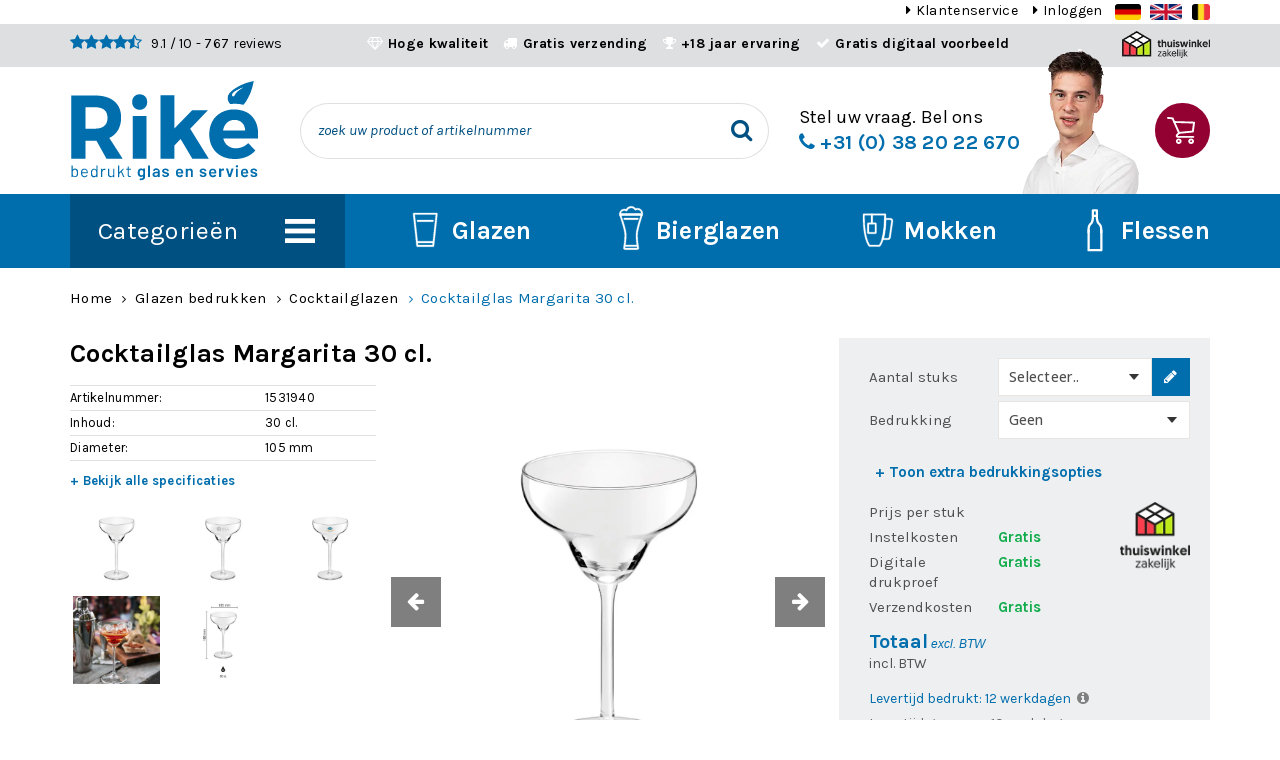

--- FILE ---
content_type: text/html; charset=UTF-8
request_url: https://www.rikegroup.com/cocktailglas-royal-leerdam-margarita-30-cl
body_size: 14520
content:
<!DOCTYPE html>
<html lang="nl">
<head>
	<meta charset="utf-8">
	<meta http-equiv="X-UA-Compatible" content="IE=edge">
	<meta name="viewport" content="width=device-width, initial-scale=1, maximum-scale=1, user-scalable=no">
	<title>Cocktailglas Margarita 30 cl. bedrukken - Riké Group</title>

	<link rel="shortcut icon" href="/images/favicon.png" />
	
	<meta name="keywords" content="Cocktailglas Margarita 30 cl."/>
	<meta name="description" content="Cocktailglas Margarita 30 cl. bedrukken met logo bij Riké ✓ Voor horeca en bedrijven ✓ Hoge kwaliteit  ✓ Gratis levering NL/BE. Vraag een offerte aan of bestel!">

	<meta name="robots" content="index,follow">
	<meta name="csrf-token" content="E2EyfuXfl5uxi6EdBDumRQQ3IkeRGcgDkxTA0lqP">

		<link rel="canonical" href="https://www.rikegroup.com/cocktailglas-royal-leerdam-margarita-30-cl"/>
				<link rel="alternate" hreflang="nl" href="https://www.rikegroup.com/cocktailglas-royal-leerdam-margarita-30-cl"/>
			<link rel="alternate" hreflang="de" href="https://www.rikegroup.de/cocktailglas-royal-leerdam-margarita-30-cl"/>
			<link rel="alternate" hreflang="en" href="https://www.rikegroup.com/en/cocktail-glass-royal-leerdam-margarita-30-cl"/>
	
	<script> window.locale = 'nl'; </script>

	<link rel="preconnect" href="https://fonts.googleapis.com">
	<link rel="preconnect" href="https://fonts.gstatic.com" crossorigin>
	<link href="https://fonts.googleapis.com/css2?family=Barlow:wght@300;400;500;700;900&family=Karla:ital,wght@0,200..800;1,200..800&family=Open+Sans:ital,wght@0,300..800;1,300..800&display=swap" rel="stylesheet">

			<!-- Google Tag Manager -->
		<script>(function(w,d,s,l,i){w[l]=w[l]||[];w[l].push({'gtm.start':
						new Date().getTime(),event:'gtm.js'});var f=d.getElementsByTagName(s)[0],
					j=d.createElement(s),dl=l!='dataLayer'?'&l='+l:'';j.async=true;j.src=
					'https://www.googletagmanager.com/gtm.js?id='+i+dl;f.parentNode.insertBefore(j,f);
			})(window,document,'script','dataLayer','GTM-T3NPCMDQ');</script>
		<!-- End Google Tag Manager -->
	
	<link rel="stylesheet" href="/css/app.css?id=2fc9591e4f725588f723f485f96b07fc" />
	<link rel="stylesheet" href="/vendor/jquery-modal/jquery.modal.css" />
	    
    
	


    				<!-- Global site tag (gtag.js) - Google Analytics -->
		<script async src="https://www.googletagmanager.com/gtag/js?id=UA-1649243-56"></script>
		<script>
		  window.dataLayer = window.dataLayer || [];
		  function gtag(){dataLayer.push(arguments);}
		  gtag('js', new Date());

		  gtag('config', 'UA-1649243-56', {
		  	page_path: '/cocktailglas-royal-leerdam-margarita-30-cl',
            content_group1: 'Product',
		  	anonymize_ip: true
		  });
		  gtag('config', 'AW-1065266277');
		</script>
	
		<!-- Global site tag (gtag.js) - Google Analytics -->
		<script async src="https://www.googletagmanager.com/gtag/js?id=G-0E8BNMY6VW"></script>
		<script>
			window.dataLayer = window.dataLayer || [];
			function gtag(){dataLayer.push(arguments);}
			gtag('js', new Date());

			gtag('config', 'G-0E8BNMY6VW');
		</script>
	
	</head>

<body class="product">

			<!-- Google Tag Manager (noscript) -->
		<noscript><iframe src="https://www.googletagmanager.com/ns.html?id=GTM-T3NPCMDQ" height="0" width="0" style="display:none;visibility:hidden"></iframe></noscript>
		<!-- End Google Tag Manager (noscript) -->
	
	
	

	<div class="top">
    <div class="container">
        <div class="flex flex--horizontal-divided">
            <div class="top__usp hidden-xs">

            </div>
            <div class="top__menu">
                <ul class="list list--horizontal list--caret">
                    <li><a href="/contact">Klantenservice</a></li>
                                                                        <li><a href="/login" title="Inloggen - Riké Group portal">Inloggen</a></li>
                                            
                                                                                                                    <li class="ignore">
                                <a href="/switch-entity/3">
                                    <img class="top__menu__flag" src="https://flagcdn.com/h20/de.png" alt="de">
                                </a>
                            </li>
                                                                                                <li class="ignore">
                                <a href="/switch-entity/5">
                                    <img class="top__menu__flag" src="https://flagcdn.com/h20/gb.png" alt="en">
                                </a>
                            </li>
                                            
                    <li class="ignore">
                        <a href="/switch-entity/1">
                            <img class="top__menu__flag" src="https://flagcdn.com/h20/be.png" alt="be">
                        </a>
                    </li>
                </ul>

            </div>
        </div>
    </div>
</div>

	<div class="top">
		<div class="top__intro">
			<div class="container">
				<div class="row">
					<div class="col-sm-3 col-xs-9">
						<div class="top__intro__reviews">
							<span class="kiyoh-rating">
		
	<i class="fa fa-star"></i> <i class="fa fa-star"></i> <i class="fa fa-star"></i> <i class="fa fa-star"></i> 
			<i class="fa fa-star-half-o"></i>
	    
    </span>
							<a href="https://www.kiyoh.com/reviews/1045676/rikegroup_com?lang=nl" target="blank">
								9.1 <span class="hidden-xs">/ 10</span> - 767 reviews							</a>
						</div>
					</div>
					<div class="col-sm-7">
						<div class="top__intro__usps hidden-xs">
							<ul class="list list--horizontal list--usp-custom">
	<li><i class="fa fa-diamond"></i><span style="font-size:14px;"><strong>Hoge kwaliteit</strong></span></li>
	<li><i class="fa fa-truck"></i><span style="font-size:14px;"><strong><a href="https://www.rikegroup.com/faq/verzending">Gratis verzending</a></strong></span></li>
	<li><i class="fa fa-trophy"></i><span style="font-size:14px;"><strong><a href="https://www.rikegroup.com/over-rike">+18&nbsp;jaar ervaring</a></strong></span></li>
	<li><i class="fa fa-check"></i><span style="font-size:14px;"><strong><a href="https://www.rikegroup.com/faq/bestanden-aanleveren">Gratis digitaal voorbeeld</a></strong></span></li>
</ul>
						</div>
					</div>
					<div class="col-sm-2 hidden-xs text-right">
													<a href="https://www.thuiswinkel.org/leden-zakelijk/rike-group/certificaat" target="blank"><img src="/images/theme/thuiswinkel--sm.png" style="height: 27px; margin: -3px 0" alt="Thuiswinkel"/></a>
						                    </div>
					<div class="col-xs-3 visible-xs text-right">
						<div class="top__intro__contact-icons">
							<a href="tel:+31382022670"><i class="fa fa-phone"></i></a>
							<a href="https://wa.me/31382022670"><i class="fa fa-whatsapp"></i></a>
						</div>
					</div>
				</div>
			</div>
		</div>

		<div class="sticky is-waiting-for-load">
			<div class="container">
			<div class="top__content">

				<div class="top__hamburger visible-xs">
					<a class=" js-toggle-main-menu menu__shoppingcart__action "><i class="fa fa-bars fa-fw"></i></a>
				</div>

				<div class="top__logo">
					<a href="/" class="top__logo__action"></a>
				</div>

				
									<div class="top__search js-top-search-container">
						<form method="GET" action="https://www.rikegroup.com/search" accept-charset="UTF-8" class="top__search__form">
							<input type="text" name="q" class="top__search__input js-top-search" placeholder=" zoek uw product of artikelnummer " autocomplete="off" />
							<button type="submit" class="top__search__submit"><i class="fa fa-search fa-fw"></i></button>
						</form>

						<div class="top__search__dropdown js-top-search-dropdown"></div>
					</div>
				
				<div class="top__contact hidden-xs">
											Stel uw vraag. Bel ons<br />

													<a href="tel:+31382022670" class="top__contact__action"><i class="fa fa-phone"></i><span class="hidden-xs"> +31 (0) 38 20 22 670</span></a>
															</div>

				<div class="top__contact-photo hidden-xs"></div>

									<div class="top__shoppingcart hidden-xs">
						<a href="/shoppingcart" class="top__shoppingcart__action">
													</a>
					</div>
							</div>
		</div>
		</div>
	</div>
	
    					<div class="menu">
				<div class="container">
					<div class="row">
						<div class="main-menu">
							<div class="menu__container js-main-menu">
								<div class="menu__container__main">
    <ul class="menu__container__main__list js-menu-main">
                    <li data-category-id="1">
                <div class="menu__container__main__list__item">
                    <a href="/glazen-bedrukken">Glazen bedrukken</a>
                </div>
            </li>
                    <li data-category-id="27">
                <div class="menu__container__main__list__item">
                    <a href="/glazen-graveren">Glazen graveren</a>
                </div>
            </li>
                    <li data-category-id="86">
                <div class="menu__container__main__list__item">
                    <a href="/kunststof-glazen">Kunststof glazen</a>
                </div>
            </li>
                    <li data-category-id="35">
                <div class="menu__container__main__list__item">
                    <a href="/karaffen-kannen-flessen-en-potten">Karaffen, kannen, flessen en potten</a>
                </div>
            </li>
                    <li data-category-id="40">
                <div class="menu__container__main__list__item">
                    <a href="/kop-en-schotel-bedrukken">Kop en schotel</a>
                </div>
            </li>
                    <li data-category-id="44">
                <div class="menu__container__main__list__item">
                    <a href="/mokken-bedrukken">Mokken bedrukken</a>
                </div>
            </li>
                    <li data-category-id="60">
                <div class="menu__container__main__list__item">
                    <a href="/servies-bedrukken">Servies bedrukken</a>
                </div>
            </li>
                    <li data-category-id="69">
                <div class="menu__container__main__list__item">
                    <a href="/snoeppotten-bedrukken">Snoeppotten bedrukken</a>
                </div>
            </li>
            </ul>
</div>
<div class="menu__container__sub hidden-xs">
            <div class="menu__container__sub__list hidden js-menu-sub" data-category-id="1">
            <div class="row menu__container__sub__list__row">
                                        <div class="col-md-6">
                            <a href="/glazen-bedrukken/bierglazen-bedrukken">
                                <div class="menu__container__sub__list__item">
                                    <div class="menu__container__sub__list__item__image">
                                        <img lazy-src="/storage/_thumbs/120x90/Categorie/bierglas-cheers-325-cl_759.jpg" class="img-responsive" />
                                    </div>
                                    <p class="menu__container__sub__list__item__title">Bierglazen</p>
                                </div>
                            </a>
                        </div>

                                                                <div class="col-md-6">
                            <a href="/glazen-bedrukken/bierpullen-bedrukken">
                                <div class="menu__container__sub__list__item">
                                    <div class="menu__container__sub__list__item__image">
                                        <img lazy-src="/storage/_thumbs/120x90/Producten/81833 Bierpul Berlijn 50cl. met logo.jpg" class="img-responsive" />
                                    </div>
                                    <p class="menu__container__sub__list__item__title">Bierpullen</p>
                                </div>
                            </a>
                        </div>

                         </div><div class="row menu__container__sub__list__row">                                         <div class="col-md-6">
                            <a href="/glazen-bedrukken/borrelglazen-bedrukken">
                                <div class="menu__container__sub__list__item">
                                    <div class="menu__container__sub__list__item__image">
                                        <img lazy-src="/storage/_thumbs/120x90/Producten/82030 Hotshot borrelglas met logo.jpg" class="img-responsive" />
                                    </div>
                                    <p class="menu__container__sub__list__item__title">Borrelglazen</p>
                                </div>
                            </a>
                        </div>

                                                                <div class="col-md-6">
                            <a href="/glazen-bedrukken/champagneglazen-bedrukken">
                                <div class="menu__container__sub__list__item">
                                    <div class="menu__container__sub__list__item__image">
                                        <img lazy-src="/storage/_thumbs/120x90/Producten/82186 Esprit Champagneflute 21 cl..jpg" class="img-responsive" />
                                    </div>
                                    <p class="menu__container__sub__list__item__title">Champagneglazen</p>
                                </div>
                            </a>
                        </div>

                         </div><div class="row menu__container__sub__list__row">                                         <div class="col-md-6">
                            <a href="/glazen-bedrukken/wijnglazen-bedrukken">
                                <div class="menu__container__sub__list__item">
                                    <div class="menu__container__sub__list__item__image">
                                        <img lazy-src="/storage/_thumbs/120x90/Categorie/allegra-wijnglas-35-cl-zusjes-de-boerprint_129_1.jpg" class="img-responsive" />
                                    </div>
                                    <p class="menu__container__sub__list__item__title">Wijnglazen</p>
                                </div>
                            </a>
                        </div>

                                                                <div class="col-md-6">
                            <a href="/glazen-bedrukken/theeglazen-bedrukken">
                                <div class="menu__container__sub__list__item">
                                    <div class="menu__container__sub__list__item__image">
                                        <img lazy-src="/storage/_thumbs/120x90/Producten/82151 Theeglas New Morning Laag 32 cl..jpg" class="img-responsive" />
                                    </div>
                                    <p class="menu__container__sub__list__item__title">Theeglazen</p>
                                </div>
                            </a>
                        </div>

                         </div><div class="row menu__container__sub__list__row">                                         <div class="col-md-6">
                            <a href="/glazen-bedrukken/whiskey-glazen-bedrukken">
                                <div class="menu__container__sub__list__item">
                                    <div class="menu__container__sub__list__item__image">
                                        <img lazy-src="/storage/_thumbs/120x90/Producten/82041 Whiskyglas 20 cl..jpg" class="img-responsive" />
                                    </div>
                                    <p class="menu__container__sub__list__item__title">Whiskey glazen</p>
                                </div>
                            </a>
                        </div>

                                                                <div class="col-md-6">
                            <a href="/glazen-bedrukken/koffieglazen-hotdrinks">
                                <div class="menu__container__sub__list__item">
                                    <div class="menu__container__sub__list__item__image">
                                        <img lazy-src="/storage/_thumbs/120x90/Producten/82085 Dubbelwandig Cappuccino Flame 30 cl. met oor.jpg" class="img-responsive" />
                                    </div>
                                    <p class="menu__container__sub__list__item__title">Koffieglazen &amp; Hotdrinks</p>
                                </div>
                            </a>
                        </div>

                         </div><div class="row menu__container__sub__list__row">                                         <div class="col-md-6">
                            <a href="/glazen-bedrukken/water-en-frisdrankglazen-bedrukken">
                                <div class="menu__container__sub__list__item">
                                    <div class="menu__container__sub__list__item__image">
                                        <img lazy-src="/storage/_thumbs/120x90/Producten/81907 Esprit Tumbler 33 cl..jpg" class="img-responsive" />
                                    </div>
                                    <p class="menu__container__sub__list__item__title">Water- en frisdrankglazen</p>
                                </div>
                            </a>
                        </div>

                                                                <div class="col-md-6">
                            <a href="/glazen-bedrukken/cognacglazen-bedrukken">
                                <div class="menu__container__sub__list__item">
                                    <div class="menu__container__sub__list__item__image">
                                        <img lazy-src="/storage/_thumbs/120x90/Producten/516370 Gilde Cognacglas 25 cl.png" class="img-responsive" />
                                    </div>
                                    <p class="menu__container__sub__list__item__title">Cognacglazen</p>
                                </div>
                            </a>
                        </div>

                         </div><div class="row menu__container__sub__list__row">                             </div>

                            <a href="/glazen-bedrukken" class="button menu__container__sub__list__more"><i class="fa fa fa-angle-right"></i>Bekijk alle categorieën</a>
                    </div>
            <div class="menu__container__sub__list hidden js-menu-sub" data-category-id="27">
            <div class="row menu__container__sub__list__row">
                                        <div class="col-md-6">
                            <a href="/glazen-graveren/bierglazen-graveren">
                                <div class="menu__container__sub__list__item">
                                    <div class="menu__container__sub__list__item__image">
                                        <img lazy-src="/storage/_thumbs/120x90/Producten/81730 Bierglas Vaasje Stapel 31 cl. TAPMAAT.jpg" class="img-responsive" />
                                    </div>
                                    <p class="menu__container__sub__list__item__title">Bierglazen graveren</p>
                                </div>
                            </a>
                        </div>

                                                                <div class="col-md-6">
                            <a href="/glazen-graveren/wijnglazen-graveren">
                                <div class="menu__container__sub__list__item">
                                    <div class="menu__container__sub__list__item__image">
                                        <img lazy-src="/storage/_thumbs/120x90/Producten/82184 Esprit Wijn 41 cl..jpg" class="img-responsive" />
                                    </div>
                                    <p class="menu__container__sub__list__item__title">Wijnglazen graveren</p>
                                </div>
                            </a>
                        </div>

                         </div><div class="row menu__container__sub__list__row">                                         <div class="col-md-6">
                            <a href="/glazen-graveren/theeglazen-graveren">
                                <div class="menu__container__sub__list__item">
                                    <div class="menu__container__sub__list__item__image">
                                        <img lazy-src="/storage/_thumbs/120x90/Producten/82151 Theeglas New Morning Laag 32 cl..jpg" class="img-responsive" />
                                    </div>
                                    <p class="menu__container__sub__list__item__title">Theeglazen graveren</p>
                                </div>
                            </a>
                        </div>

                                                                <div class="col-md-6">
                            <a href="/glazen-graveren/champagneglazen-graveren">
                                <div class="menu__container__sub__list__item">
                                    <div class="menu__container__sub__list__item__image">
                                        <img lazy-src="/storage/_thumbs/120x90/Producten/82186 Esprit Champagneflute 21 cl..jpg" class="img-responsive" />
                                    </div>
                                    <p class="menu__container__sub__list__item__title">Champagneglazen graveren</p>
                                </div>
                            </a>
                        </div>

                         </div><div class="row menu__container__sub__list__row">                                         <div class="col-md-6">
                            <a href="/glazen-graveren/bierpullen-graveren">
                                <div class="menu__container__sub__list__item">
                                    <div class="menu__container__sub__list__item__image">
                                        <img lazy-src="/storage/_thumbs/120x90/Producten/81881 Bierpul Maxim 50 cl..jpg" class="img-responsive" />
                                    </div>
                                    <p class="menu__container__sub__list__item__title">Bierpullen graveren</p>
                                </div>
                            </a>
                        </div>

                                                                <div class="col-md-6">
                            <a href="/glazen-graveren/karaffen-flessen">
                                <div class="menu__container__sub__list__item">
                                    <div class="menu__container__sub__list__item__image">
                                        <img lazy-src="/storage/_thumbs/120x90/Producten/82530 Karaf Ypsilon 1,00 liter.jpg" class="img-responsive" />
                                    </div>
                                    <p class="menu__container__sub__list__item__title">Karaffen &amp; flessen</p>
                                </div>
                            </a>
                        </div>

                         </div><div class="row menu__container__sub__list__row">                                         <div class="col-md-6">
                            <a href="/glazen-graveren/whiskey-glazen-graveren">
                                <div class="menu__container__sub__list__item">
                                    <div class="menu__container__sub__list__item__image">
                                        <img lazy-src="/storage/_thumbs/120x90/Producten/82041 Whiskyglas 20 cl..jpg" class="img-responsive" />
                                    </div>
                                    <p class="menu__container__sub__list__item__title">Whiskey glazen</p>
                                </div>
                            </a>
                        </div>

                                                                <div class="col-md-6">
                            <a href="/glazen-graveren/cocktailglazen-graveren">
                                <div class="menu__container__sub__list__item">
                                    <div class="menu__container__sub__list__item__image">
                                        <img lazy-src="/storage/_thumbs/120x90/Producten/82302 Gin Tonic Ambassador 79 cl.jpg" class="img-responsive" />
                                    </div>
                                    <p class="menu__container__sub__list__item__title">Cocktailglazen graveren</p>
                                </div>
                            </a>
                        </div>

                         </div><div class="row menu__container__sub__list__row">                                         <div class="col-md-6">
                            <a href="/glazen-graveren/koffieglazen-hotdrinks">
                                <div class="menu__container__sub__list__item">
                                    <div class="menu__container__sub__list__item__image">
                                        <img lazy-src="/storage/_thumbs/120x90/Producten/82168.2 Easy Bar Thee Kop 32 cl..jpg" class="img-responsive" />
                                    </div>
                                    <p class="menu__container__sub__list__item__title">Koffieglazen &amp; hotdrinks</p>
                                </div>
                            </a>
                        </div>

                                                                <div class="col-md-6">
                            <a href="/glazen-graveren/borrelglazen">
                                <div class="menu__container__sub__list__item">
                                    <div class="menu__container__sub__list__item__image">
                                        <img lazy-src="/storage/_thumbs/120x90/Producten/82030 Hotshot borrelglas met logo.jpg" class="img-responsive" />
                                    </div>
                                    <p class="menu__container__sub__list__item__title">Borrelglazen graveren</p>
                                </div>
                            </a>
                        </div>

                         </div><div class="row menu__container__sub__list__row">                             </div>

                            <a href="/glazen-graveren" class="button menu__container__sub__list__more"><i class="fa fa fa-angle-right"></i>Bekijk alle categorieën</a>
                    </div>
            <div class="menu__container__sub__list hidden js-menu-sub" data-category-id="35">
            <div class="row menu__container__sub__list__row">
                                        <div class="col-md-6">
                            <a href="/karaffen-kannen-flessen-en-potten/glazen-waterflessen-bedrukken">
                                <div class="menu__container__sub__list__item">
                                    <div class="menu__container__sub__list__item__image">
                                        <img lazy-src="/storage/_thumbs/120x90/Categorie/fles-oslo-07-liter_278.jpg" class="img-responsive" />
                                    </div>
                                    <p class="menu__container__sub__list__item__title">Waterflessen</p>
                                </div>
                            </a>
                        </div>

                                                                <div class="col-md-6">
                            <a href="/karaffen-kannen-flessen-en-potten/waterkannen-bedrukken">
                                <div class="menu__container__sub__list__item">
                                    <div class="menu__container__sub__list__item__image">
                                        <img lazy-src="/storage/_thumbs/120x90/Producten/82520 Waterkan Broc Arc 1,3 liter.jpg" class="img-responsive" />
                                    </div>
                                    <p class="menu__container__sub__list__item__title">Waterkannen</p>
                                </div>
                            </a>
                        </div>

                         </div><div class="row menu__container__sub__list__row">                                         <div class="col-md-6">
                            <a href="/karaffen-kannen-flessen-en-potten/weckpotten-bedrukken">
                                <div class="menu__container__sub__list__item">
                                    <div class="menu__container__sub__list__item__image">
                                        <img lazy-src="/storage/_thumbs/120x90/Producten/141612 Weckpot 1 liter Fido.png" class="img-responsive" />
                                    </div>
                                    <p class="menu__container__sub__list__item__title">Weckpotten</p>
                                </div>
                            </a>
                        </div>

                                                                <div class="col-md-6">
                            <a href="/karaffen-kannen-flessen-en-potten/karaffen-bedrukken">
                                <div class="menu__container__sub__list__item">
                                    <div class="menu__container__sub__list__item__image">
                                        <img lazy-src="/storage/_thumbs/120x90/Producten/82530 Karaf Ypsilon 1,00 liter.jpg" class="img-responsive" />
                                    </div>
                                    <p class="menu__container__sub__list__item__title">Karaffen</p>
                                </div>
                            </a>
                        </div>

                         </div><div class="row menu__container__sub__list__row">                             </div>

                    </div>
            <div class="menu__container__sub__list hidden js-menu-sub" data-category-id="40">
            <div class="row menu__container__sub__list__row">
                                        <div class="col-md-6">
                            <a href="/kop-en-schotel-bedrukken/espresso-kop-en-schotels">
                                <div class="menu__container__sub__list__item">
                                    <div class="menu__container__sub__list__item__image">
                                        <img lazy-src="/storage/_thumbs/120x90/Producten/81110 Bart Espresso rood 6,5 cl. SET.jpg" class="img-responsive" />
                                    </div>
                                    <p class="menu__container__sub__list__item__title">Espresso kop en schotel</p>
                                </div>
                            </a>
                        </div>

                                                                <div class="col-md-6">
                            <a href="/kop-en-schotel-bedrukken/koffie-kop-en-schotels">
                                <div class="menu__container__sub__list__item">
                                    <div class="menu__container__sub__list__item__image">
                                        <img lazy-src="/storage/_thumbs/120x90/Producten/81131 Bart Koffie oker 17 cl. SET.jpg" class="img-responsive" />
                                    </div>
                                    <p class="menu__container__sub__list__item__title">Koffie kop en schotels</p>
                                </div>
                            </a>
                        </div>

                         </div><div class="row menu__container__sub__list__row">                                         <div class="col-md-6">
                            <a href="/kop-en-schotel-bedrukken/cappuccino-kop-en-schotels">
                                <div class="menu__container__sub__list__item">
                                    <div class="menu__container__sub__list__item__image">
                                        <img lazy-src="/storage/_thumbs/120x90/Producten/81152 Bart Cappuccino blauw 23 cl. SET.jpg" class="img-responsive" />
                                    </div>
                                    <p class="menu__container__sub__list__item__title">Cappuccino kop en schotels</p>
                                </div>
                            </a>
                        </div>

                                                    </div>

                    </div>
            <div class="menu__container__sub__list hidden js-menu-sub" data-category-id="44">
            <div class="row menu__container__sub__list__row">
                                        <div class="col-md-6">
                            <a href="/mokken-bedrukken/full-colour-mokken">
                                <div class="menu__container__sub__list__item">
                                    <div class="menu__container__sub__list__item__image">
                                        <img lazy-src="/storage/_thumbs/120x90/Producten/0358_pics_solid_ColorOfMusic_53.jpg" class="img-responsive" />
                                    </div>
                                    <p class="menu__container__sub__list__item__title">Full colour mokken</p>
                                </div>
                            </a>
                        </div>

                                                                <div class="col-md-6">
                            <a href="/mokken-bedrukken/spoed-mokken">
                                <div class="menu__container__sub__list__item">
                                    <div class="menu__container__sub__list__item__image">
                                        <img lazy-src="/storage/_thumbs/120x90/Producten/80650 Kitty mok wit 30 cl. logo vodafone.png" class="img-responsive" />
                                    </div>
                                    <p class="menu__container__sub__list__item__title">Spoed mokken</p>
                                </div>
                            </a>
                        </div>

                         </div><div class="row menu__container__sub__list__row">                                         <div class="col-md-6">
                            <a href="/mokken-bedrukken/mokken-kleine-oplage-bedrukken">
                                <div class="menu__container__sub__list__item">
                                    <div class="menu__container__sub__list__item__image">
                                        <img lazy-src="/storage/_thumbs/120x90/Producten/0323_pics_one_Atlas_53.jpg" class="img-responsive" />
                                    </div>
                                    <p class="menu__container__sub__list__item__title">Mokken kleine oplage</p>
                                </div>
                            </a>
                        </div>

                                                                <div class="col-md-6">
                            <a href="/mokken-bedrukken/mokken-met-naam">
                                <div class="menu__container__sub__list__item">
                                    <div class="menu__container__sub__list__item__image">
                                        <img lazy-src="/storage/_thumbs/120x90/Producten/80550 Margot mok 20 cl. met logo.png" class="img-responsive" />
                                    </div>
                                    <p class="menu__container__sub__list__item__title">Mokken met naam</p>
                                </div>
                            </a>
                        </div>

                         </div><div class="row menu__container__sub__list__row">                                         <div class="col-md-6">
                            <a href="/mokken-bedrukken/mokken-zonder-oor">
                                <div class="menu__container__sub__list__item">
                                    <div class="menu__container__sub__list__item__image">
                                        <img lazy-src="/storage/_thumbs/120x90/Producten/80551 Margot mok zonder oor wit 20 cl. logo samsung.png" class="img-responsive" />
                                    </div>
                                    <p class="menu__container__sub__list__item__title">Mokken zonder oor</p>
                                </div>
                            </a>
                        </div>

                                                                <div class="col-md-6">
                            <a href="/mokken-bedrukken/witte-mokken-bedrukken">
                                <div class="menu__container__sub__list__item">
                                    <div class="menu__container__sub__list__item__image">
                                        <img lazy-src="/storage/_thumbs/120x90/Producten/0340_Club_white_1_Praxis_53.jpg" class="img-responsive" />
                                    </div>
                                    <p class="menu__container__sub__list__item__title">Witte mokken</p>
                                </div>
                            </a>
                        </div>

                         </div><div class="row menu__container__sub__list__row">                                         <div class="col-md-6">
                            <a href="/mokken-bedrukken/zwarte-mokken-bedrukken">
                                <div class="menu__container__sub__list__item">
                                    <div class="menu__container__sub__list__item__image">
                                        <img lazy-src="/storage/_thumbs/120x90/Producten/80762 Bart mok zwart 23 cl..jpg" class="img-responsive" />
                                    </div>
                                    <p class="menu__container__sub__list__item__title">Zwarte mokken</p>
                                </div>
                            </a>
                        </div>

                                                                <div class="col-md-6">
                            <a href="/mokken-bedrukken/blauwe-mokken-bedrukken">
                                <div class="menu__container__sub__list__item">
                                    <div class="menu__container__sub__list__item__image">
                                        <img lazy-src="/storage/_thumbs/120x90/Producten/80765 Bart mok blauw 23 cl..jpg" class="img-responsive" />
                                    </div>
                                    <p class="menu__container__sub__list__item__title">Blauwe mokken</p>
                                </div>
                            </a>
                        </div>

                         </div><div class="row menu__container__sub__list__row">                                         <div class="col-md-6">
                            <a href="/mokken-bedrukken/rode-mokken-bedrukken">
                                <div class="menu__container__sub__list__item">
                                    <div class="menu__container__sub__list__item__image">
                                        <img lazy-src="/storage/_thumbs/120x90/Producten/80761 Bart mok rood 23 cl..jpg" class="img-responsive" />
                                    </div>
                                    <p class="menu__container__sub__list__item__title">Rode mokken</p>
                                </div>
                            </a>
                        </div>

                                                                <div class="col-md-6">
                            <a href="/mokken-bedrukken/gele-mokken-bedrukken">
                                <div class="menu__container__sub__list__item">
                                    <div class="menu__container__sub__list__item__image">
                                        <img lazy-src="/storage/_thumbs/120x90/Producten/80763 Bart mok geel 23 cl..jpg" class="img-responsive" />
                                    </div>
                                    <p class="menu__container__sub__list__item__title">Gele mokken</p>
                                </div>
                            </a>
                        </div>

                         </div><div class="row menu__container__sub__list__row">                             </div>

                            <a href="/mokken-bedrukken" class="button menu__container__sub__list__more"><i class="fa fa fa-angle-right"></i>Bekijk alle categorieën</a>
                    </div>
            <div class="menu__container__sub__list hidden js-menu-sub" data-category-id="60">
            <div class="row menu__container__sub__list__row">
                                        <div class="col-md-6">
                            <a href="/servies-bedrukken/borden-bedrukken">
                                <div class="menu__container__sub__list__item">
                                    <div class="menu__container__sub__list__item__image">
                                        <img lazy-src="/storage/_thumbs/120x90/Categorie/bord-princip-diep-23-cm_1264.jpg" class="img-responsive" />
                                    </div>
                                    <p class="menu__container__sub__list__item__title">Borden &amp; Schalen</p>
                                </div>
                            </a>
                        </div>

                                                                <div class="col-md-6">
                            <a href="/servies-bedrukken/espresso-kopjes-bedrukken">
                                <div class="menu__container__sub__list__item">
                                    <div class="menu__container__sub__list__item__image">
                                        <img lazy-src="/storage/_thumbs/120x90/Producten/81100 Bart Espresso wit 6,5 cl. SET.jpg" class="img-responsive" />
                                    </div>
                                    <p class="menu__container__sub__list__item__title">Espresso kopjes</p>
                                </div>
                            </a>
                        </div>

                         </div><div class="row menu__container__sub__list__row">                                         <div class="col-md-6">
                            <a href="/servies-bedrukken/koffiekopjes-bedrukken">
                                <div class="menu__container__sub__list__item">
                                    <div class="menu__container__sub__list__item__image">
                                        <img lazy-src="/storage/_thumbs/120x90/Producten/81101 Bart Koffie wit 17 cl. SET.jpg" class="img-responsive" />
                                    </div>
                                    <p class="menu__container__sub__list__item__title">Koffiekopjes</p>
                                </div>
                            </a>
                        </div>

                                                                <div class="col-md-6">
                            <a href="/servies-bedrukken/cappuccino-kopjes-bedrukken">
                                <div class="menu__container__sub__list__item">
                                    <div class="menu__container__sub__list__item__image">
                                        <img lazy-src="/storage/_thumbs/120x90/Producten/81102 Bart Cappuccino wit 23 cl. SET.jpg" class="img-responsive" />
                                    </div>
                                    <p class="menu__container__sub__list__item__title">Cappuccino kopjes</p>
                                </div>
                            </a>
                        </div>

                         </div><div class="row menu__container__sub__list__row">                                         <div class="col-md-6">
                            <a href="/servies-bedrukken/senseo-kopjes">
                                <div class="menu__container__sub__list__item">
                                    <div class="menu__container__sub__list__item__image">
                                        <img lazy-src="/storage/_thumbs/120x90/Producten/80887.2 Bola Koffie Kop hoog wit 19 cl..jpg" class="img-responsive" />
                                    </div>
                                    <p class="menu__container__sub__list__item__title">Automaat en senseo kopjes</p>
                                </div>
                            </a>
                        </div>

                                                                <div class="col-md-6">
                            <a href="/servies-bedrukken/glazen-kopjes">
                                <div class="menu__container__sub__list__item">
                                    <div class="menu__container__sub__list__item__image">
                                        <img lazy-src="/storage/_thumbs/120x90/Producten/82085 Dubbelwandig Cappuccino Flame 30 cl. met oor.jpg" class="img-responsive" />
                                    </div>
                                    <p class="menu__container__sub__list__item__title">Glazen kopjes</p>
                                </div>
                            </a>
                        </div>

                         </div><div class="row menu__container__sub__list__row">                                         <div class="col-md-6">
                            <a href="/servies-bedrukken/compleet-serviesset">
                                <div class="menu__container__sub__list__item">
                                    <div class="menu__container__sub__list__item__image">
                                        <img lazy-src="/storage/_thumbs/120x90/Producten/bedrijfs-servies-milan.jpg" class="img-responsive" />
                                    </div>
                                    <p class="menu__container__sub__list__item__title">Compleet serviesset</p>
                                </div>
                            </a>
                        </div>

                                                                <div class="col-md-6">
                            <a href="/servies-bedrukken/soepkommen">
                                <div class="menu__container__sub__list__item">
                                    <div class="menu__container__sub__list__item__image">
                                        <img lazy-src="/storage/_thumbs/120x90/Producten/506951 Soepkop 30 cl Budgetline.png" class="img-responsive" />
                                    </div>
                                    <p class="menu__container__sub__list__item__title">Soepkommen</p>
                                </div>
                            </a>
                        </div>

                         </div><div class="row menu__container__sub__list__row">                                         <div class="col-md-6">
                            <a href="/kommen-schaaltjes">
                                <div class="menu__container__sub__list__item">
                                    <div class="menu__container__sub__list__item__image">
                                        <img lazy-src="/storage/_thumbs/120x90/Producten/81509 Bowl wit 13,5 cm.jpg" class="img-responsive" />
                                    </div>
                                    <p class="menu__container__sub__list__item__title">Kommen &amp; schaaltjes</p>
                                </div>
                            </a>
                        </div>

                                                                <div class="col-md-6">
                            <a href="/servies-bedrukken/overig-servies">
                                <div class="menu__container__sub__list__item">
                                    <div class="menu__container__sub__list__item__image">
                                        <img lazy-src="/storage/_thumbs/120x90/Producten/81461 Kirsten Theepot wit 0,4 ltr.jpg" class="img-responsive" />
                                    </div>
                                    <p class="menu__container__sub__list__item__title">Overig servies</p>
                                </div>
                            </a>
                        </div>

                         </div><div class="row menu__container__sub__list__row">                             </div>

                            <a href="/servies-bedrukken" class="button menu__container__sub__list__more"><i class="fa fa fa-angle-right"></i>Bekijk alle categorieën</a>
                    </div>
            <div class="menu__container__sub__list hidden js-menu-sub" data-category-id="69">
            <div class="row menu__container__sub__list__row">
                            </div>

                    </div>
            <div class="menu__container__sub__list hidden js-menu-sub" data-category-id="86">
            <div class="row menu__container__sub__list__row">
                                        <div class="col-md-6">
                            <a href="/kunststof-glazen/kunststof-bierglazen-bedrukken">
                                <div class="menu__container__sub__list__item">
                                    <div class="menu__container__sub__list__item__image">
                                        <img lazy-src="/storage/_thumbs/120x90/Producten/Bierglas Mr. Tulip 40 cl. Kunststof vk.jpg" class="img-responsive" />
                                    </div>
                                    <p class="menu__container__sub__list__item__title">Bierglazen Kunststof</p>
                                </div>
                            </a>
                        </div>

                                                                <div class="col-md-6">
                            <a href="/kunststof-glazen/kunststof-bierpullen-bedrukken">
                                <div class="menu__container__sub__list__item">
                                    <div class="menu__container__sub__list__item__image">
                                        <img lazy-src="/storage/_thumbs/120x90/Producten/621907-bierpul-60.jpg" class="img-responsive" />
                                    </div>
                                    <p class="menu__container__sub__list__item__title">Bierpullen Kunststof</p>
                                </div>
                            </a>
                        </div>

                         </div><div class="row menu__container__sub__list__row">                                         <div class="col-md-6">
                            <a href="/kunststof-glazen/kunststof-gin-tonic-glazen">
                                <div class="menu__container__sub__list__item">
                                    <div class="menu__container__sub__list__item__image">
                                        <img lazy-src="/storage/_thumbs/120x90/Gin Tonic glas 47 cl Kunststof wit.jpg" class="img-responsive" />
                                    </div>
                                    <p class="menu__container__sub__list__item__title">Gin Tonic glazen Kunststof</p>
                                </div>
                            </a>
                        </div>

                                                                <div class="col-md-6">
                            <a href="/kunststof-glazen/kunststof-wijnglazen-bedrukken">
                                <div class="menu__container__sub__list__item">
                                    <div class="menu__container__sub__list__item__image">
                                        <img lazy-src="/storage/_thumbs/120x90/Producten/GG501 Wijnglas Backstage 47cl.jpg" class="img-responsive" />
                                    </div>
                                    <p class="menu__container__sub__list__item__title">Wijnglazen Kunststof</p>
                                </div>
                            </a>
                        </div>

                         </div><div class="row menu__container__sub__list__row">                                         <div class="col-md-6">
                            <a href="/kunststof-glazen/kunststof-borrelglazen">
                                <div class="menu__container__sub__list__item">
                                    <div class="menu__container__sub__list__item__image">
                                        <img lazy-src="/storage/_thumbs/120x90/Producten/Shotglas.jpg" class="img-responsive" />
                                    </div>
                                    <p class="menu__container__sub__list__item__title">Borrelglazen Kunststof</p>
                                </div>
                            </a>
                        </div>

                                                                <div class="col-md-6">
                            <a href="/kunststof-glazen/kunststof-festival-glazen-bedrukken">
                                <div class="menu__container__sub__list__item">
                                    <div class="menu__container__sub__list__item__image">
                                        <img lazy-src="/storage/_thumbs/120x90/Producten/62300-festival-350.jpg" class="img-responsive" />
                                    </div>
                                    <p class="menu__container__sub__list__item__title">Festival glazen Kunststof</p>
                                </div>
                            </a>
                        </div>

                         </div><div class="row menu__container__sub__list__row">                                         <div class="col-md-6">
                            <a href="/kunststof-glazen/kunststof-champagneglazen-bedrukken">
                                <div class="menu__container__sub__list__item">
                                    <div class="menu__container__sub__list__item__image">
                                        <img lazy-src="/storage/_thumbs/120x90/Producten/Champagneglas 12 cl Kunststof.jpg" class="img-responsive" />
                                    </div>
                                    <p class="menu__container__sub__list__item__title">Champagneglazen Kunststof</p>
                                </div>
                            </a>
                        </div>

                                                                <div class="col-md-6">
                            <a href="/kunststof-glazen/kunststof-water-en-longdrinkglazen">
                                <div class="menu__container__sub__list__item">
                                    <div class="menu__container__sub__list__item__image">
                                        <img lazy-src="/storage/_thumbs/120x90/Producten/GG103_longdrink28cl.jpg" class="img-responsive" />
                                    </div>
                                    <p class="menu__container__sub__list__item__title">Water- en longdrinkglazen Kunststof</p>
                                </div>
                            </a>
                        </div>

                         </div><div class="row menu__container__sub__list__row">                                         <div class="col-md-6">
                            <a href="/kunststof-glazen/kunststof-cocktailglazen">
                                <div class="menu__container__sub__list__item">
                                    <div class="menu__container__sub__list__item__image">
                                        <img lazy-src="/storage/_thumbs/120x90/Glas Penthouse 57 cl Kunststof.jpg" class="img-responsive" />
                                    </div>
                                    <p class="menu__container__sub__list__item__title">Cocktailglazen Kunststof</p>
                                </div>
                            </a>
                        </div>

                                                                <div class="col-md-6">
                            <a href="/kunststof-glazen/kunststof-tumbler-glazen">
                                <div class="menu__container__sub__list__item">
                                    <div class="menu__container__sub__list__item__image">
                                        <img lazy-src="/storage/_thumbs/120x90/Glas Lady Yoko 40 cl Kunststof _ c.jpg" class="img-responsive" />
                                    </div>
                                    <p class="menu__container__sub__list__item__title">Tumbler glazen Kunststof</p>
                                </div>
                            </a>
                        </div>

                         </div><div class="row menu__container__sub__list__row">                             </div>

                            <a href="/kunststof-glazen" class="button menu__container__sub__list__more"><i class="fa fa fa-angle-right"></i>Bekijk alle categorieën</a>
                    </div>
            <div class="menu__container__sub__list hidden js-menu-sub" data-category-id="2">
            <div class="row menu__container__sub__list__row">
                                        <div class="col-md-6">
                            <a href="/glazen-bedrukken/bierglazen-bedrukken/vaasjes">
                                <div class="menu__container__sub__list__item">
                                    <div class="menu__container__sub__list__item__image">
                                        <img lazy-src="/storage/_thumbs/120x90/Categorie/bierglas-vaasje-35-cl-met-gouden-rand_1310.jpg" class="img-responsive" />
                                    </div>
                                    <p class="menu__container__sub__list__item__title">Vaasjes</p>
                                </div>
                            </a>
                        </div>

                                                                <div class="col-md-6">
                            <a href="/glazen-bedrukken/bierglazen-bedrukken/fluitjes">
                                <div class="menu__container__sub__list__item">
                                    <div class="menu__container__sub__list__item__image">
                                        <img lazy-src="/storage/_thumbs/120x90/Categorie/bierglazen_vierkant_s.jpg" class="img-responsive" />
                                    </div>
                                    <p class="menu__container__sub__list__item__title">Fluitjes</p>
                                </div>
                            </a>
                        </div>

                         </div><div class="row menu__container__sub__list__row">                                         <div class="col-md-6">
                            <a href="/glazen-bedrukken/bierglazen-bedrukken/stapelglazen">
                                <div class="menu__container__sub__list__item">
                                    <div class="menu__container__sub__list__item__image">
                                        <img lazy-src="/storage/_thumbs/120x90/Categorie/bierglazen_vierkant_s.jpg" class="img-responsive" />
                                    </div>
                                    <p class="menu__container__sub__list__item__title">Stapelglazen</p>
                                </div>
                            </a>
                        </div>

                                                                <div class="col-md-6">
                            <a href="/glazen-bedrukken/bierglazen-bedrukken/bierglazen-op-voet">
                                <div class="menu__container__sub__list__item">
                                    <div class="menu__container__sub__list__item__image">
                                        <img lazy-src="/storage/_thumbs/120x90/Producten/81796 Trappist Glas 25 cl. tapmaat met schuimkraag.jpg" class="img-responsive" />
                                    </div>
                                    <p class="menu__container__sub__list__item__title">Bierglazen op voet</p>
                                </div>
                            </a>
                        </div>

                         </div><div class="row menu__container__sub__list__row">                                         <div class="col-md-6">
                            <a href="/glazen-bedrukken/bierglazen-bedrukken/sommelier-glazen">
                                <div class="menu__container__sub__list__item">
                                    <div class="menu__container__sub__list__item__image">
                                        <img lazy-src="/storage/_thumbs/120x90/Producten/81784 Sommelier Kelch 30 cl. tapmaat.jpg" class="img-responsive" />
                                    </div>
                                    <p class="menu__container__sub__list__item__title">Sommelier glazen</p>
                                </div>
                            </a>
                        </div>

                                                                <div class="col-md-6">
                            <a href="/glazen-bedrukken/bierglazen-bedrukken/trappist-glazen">
                                <div class="menu__container__sub__list__item">
                                    <div class="menu__container__sub__list__item__image">
                                        <img lazy-src="/storage/_thumbs/120x90/Producten/81783 Trappist Glas Triomphe 45 cl. sfeer.jpg" class="img-responsive" />
                                    </div>
                                    <p class="menu__container__sub__list__item__title">Trappist glazen</p>
                                </div>
                            </a>
                        </div>

                         </div><div class="row menu__container__sub__list__row">                                         <div class="col-md-6">
                            <a href="/glazen-bedrukken/bierglazen-bedrukken/weizenbier-glazen">
                                <div class="menu__container__sub__list__item">
                                    <div class="menu__container__sub__list__item__image">
                                        <img lazy-src="/storage/_thumbs/120x90/Categorie/bierglazen_vierkant2_s.jpg" class="img-responsive" />
                                    </div>
                                    <p class="menu__container__sub__list__item__title">Weizenbier glazen</p>
                                </div>
                            </a>
                        </div>

                                                    </div>

                    </div>
            <div class="menu__container__sub__list hidden js-menu-sub" data-category-id="18">
            <div class="row menu__container__sub__list__row">
                            </div>

                    </div>
            <div class="menu__container__sub__list menu__container__sub__list--default js-menu-default-sub">
            <div class="row">
                <div class="col-md-12">
                    <h2 class="menu__container__sub__list__title">Onze categorie top 3</h2>
                </div>
            </div>
            <div class="row menu__container__sub__list__row">
                                    <div class="col-md-12">
                        <a href="/glazen-bedrukken">
                            <div class="menu__container__sub__list__item">
                                <div class="menu__container__sub__list__item__image menu__container__sub__list__item__image--default">
                                    <img lazy-src="/storage/_thumbs/120x90/Categorie/tumbler-allegra-425-cl_395.jpg" class="img-responsive" />
                                </div>
                                <p class="menu__container__sub__list__item__title">Glazen bedrukken</p>
                            </div>
                        </a>
                    </div>

                     </div><div class="row menu__container__sub__list__row">                                     <div class="col-md-12">
                        <a href="/glazen-bedrukken/bierglazen-bedrukken">
                            <div class="menu__container__sub__list__item">
                                <div class="menu__container__sub__list__item__image menu__container__sub__list__item__image--default">
                                    <img lazy-src="/storage/_thumbs/120x90/Categorie/bierglas-cheers-325-cl_759.jpg" class="img-responsive" />
                                </div>
                                <p class="menu__container__sub__list__item__title">Bierglazen</p>
                            </div>
                        </a>
                    </div>

                     </div><div class="row menu__container__sub__list__row">                                     <div class="col-md-12">
                        <a href="/glazen-bedrukken/wijnglazen-bedrukken">
                            <div class="menu__container__sub__list__item">
                                <div class="menu__container__sub__list__item__image menu__container__sub__list__item__image--default">
                                    <img lazy-src="/storage/_thumbs/120x90/Categorie/allegra-wijnglas-35-cl-zusjes-de-boerprint_129_1.jpg" class="img-responsive" />
                                </div>
                                <p class="menu__container__sub__list__item__title">Wijnglazen</p>
                            </div>
                        </a>
                    </div>

                     </div><div class="row menu__container__sub__list__row">                             </div>
        </div>

</div>
							</div>
						</div>
						<div class="col-sm-3 hidden-xs">
							<a href="#" class="main-menu__button js-toggle-main-menu hidden-xs" data-text-closed="Categorieën" data-text-opened="Sluiten">Categorieën</a>
						</div>

						<div class="col-sm-9 col-xs-10 hidden-xs">
							<div class="quick-menu">
								<ul>
	<li><a href="/glazen-bedrukken"><img alt="" src="/storage/Categorie/Iconen/wit/glazen.svg" style="width: 20px;" />Glazen</a></li>
	<li><a href="/glazen-bedrukken/bierglazen-bedrukken"><img alt="" src="/storage/Categorie/Iconen/wit/bierglazen.svg" style="width: 20px;" />Bierglazen</a></li>
	<li><a href="/mokken-bedrukken"><img alt="" src="/storage/Categorie/Iconen/wit/mokken.svg" style="width: 20px;" />Mokken</a></li>
	<li><a href="/karaffen-kannen-flessen-en-potten/glazen-waterflessen-bedrukken"><img alt="" src="/storage/Categorie/Iconen/wit/flessen.svg" style="width: 20px;" />Flessen</a></li>
</ul>
							</div>
						</div>
					</div>

				</div>
			</div>
			
		
	<div class="content">
		
	


	<div class="container">
			<div class="bread-crumbs">
			<ul class="list list--horizontal bread-crumbs__list">
				<li class="bread-crumbs__list-item hidden-xs">
					<a href="https://www.rikegroup.com">Home</a>
				</li>
									<li class="bread-crumbs__list-item">
						<i class="fa fa-angle-right  hidden-xs "></i>
						<a href="https://www.rikegroup.com/glazen-bedrukken">Glazen bedrukken</a>
					</li>
									<li class="bread-crumbs__list-item">
						<i class="fa fa-angle-right "></i>
						<a href="https://www.rikegroup.com/glazen-bedrukken/cocktailglazen">Cocktailglazen</a>
					</li>
									<li class="bread-crumbs__list-item">
						<i class="fa fa-angle-right "></i>
						<a href="https://www.rikegroup.com/cocktailglas-royal-leerdam-margarita-30-cl">Cocktailglas Margarita 30 cl.</a>
					</li>
							</ul>
		</div>
	</div>


	

	<div class="content__container">
		<div class="container">
			<div class="row">
    <div class="col-sm-8">
        <h1 class="product__title">Cocktailglas Margarita 30 cl.</h1>

        <div class="row" id="js-lightgallery">
            <div class="col-sm-5">
                                    <div class="product__attributes">
                        <table>
                            <tr>
                                <td>Artikelnummer:</td>
                                <td>1531940</td>
                            </tr>

                                                            <tr>
                                    <td>Inhoud:</td>
                                    <td>30 cl.</td>
                                </tr>
                                                            <tr>
                                    <td>Diameter:</td>
                                    <td>105 mm</td>
                                </tr>
                                                    </table>
                                                    <a href="#specs" class="text-button text-button--blue" style="margin: 1rem 0">+ Bekijk alle specificaties</a>
                                            </div>

                    
                    <div class="product__thumbs">
                        <div class="row">
                                                            <div class="col-sm-4">
                                    <div class="product__thumb  product__thumb--active  js-product-thumb"
                                                                                      data-color-code-id="33"
                                         
                                         data-large-src="/storage/Products/cocktailglas-margarita-30-cl_362/cocktailglas-margarita-30-cl-glas-transparant_362_33_110.jpg" data-type="image">
                                        <img src="/storage/_thumbs/500x400/Products/cocktailglas-margarita-30-cl_362/cocktailglas-margarita-30-cl-glas-transparant_362_33_110.jpg" data-large-src="/storage/Products/cocktailglas-margarita-30-cl_362/cocktailglas-margarita-30-cl-glas-transparant_362_33_110.jpg" width="80" class="img-responsive" title="Vooraanzicht van een transparant cocktailglas  Margarita van 30 cl. gemaakt van helder glas." alt="Vooraanzicht van een transparant cocktailglas  Margarita van 30 cl. gemaakt van helder glas." />
                                        <span class="product__images__thumb__fake" data-src="/storage/Products/cocktailglas-margarita-30-cl_362/cocktailglas-margarita-30-cl-glas-transparant_362_33_110.jpg"></span>
                                    </div>
                                </div>
                                                            <div class="col-sm-4">
                                    <div class="product__thumb  js-product-thumb"
                                                                                      data-color-code-id="33"
                                         
                                         data-large-src="/storage/Products/cocktailglas-margarita-30-cl_362/cocktailglas-margarita-30-cl-logo-gravure-dailydrinks_362_33_213.jpg" data-type="image">
                                        <img src="/storage/_thumbs/500x400/Products/cocktailglas-margarita-30-cl_362/cocktailglas-margarita-30-cl-logo-gravure-dailydrinks_362_33_213.jpg" data-large-src="/storage/Products/cocktailglas-margarita-30-cl_362/cocktailglas-margarita-30-cl-logo-gravure-dailydrinks_362_33_213.jpg" width="80" class="img-responsive" title="Voorzijde van cocktailglas Margarita 30 cl. met subtiel gegraveerd DailyDrinks-logo." alt="Voorzijde van cocktailglas Margarita 30 cl. met subtiel gegraveerd DailyDrinks-logo." />
                                        <span class="product__images__thumb__fake" data-src="/storage/Products/cocktailglas-margarita-30-cl_362/cocktailglas-margarita-30-cl-logo-gravure-dailydrinks_362_33_213.jpg"></span>
                                    </div>
                                </div>
                                                            <div class="col-sm-4">
                                    <div class="product__thumb  js-product-thumb"
                                                                                      data-color-code-id="33"
                                         
                                         data-large-src="/storage/Products/cocktailglas-margarita-30-cl_362/cocktailglas-margarita-30-cl-logo-kleuren-tabletrend_362_33_211.jpg" data-type="image">
                                        <img src="/storage/_thumbs/500x400/Products/cocktailglas-margarita-30-cl_362/cocktailglas-margarita-30-cl-logo-kleuren-tabletrend_362_33_211.jpg" data-large-src="/storage/Products/cocktailglas-margarita-30-cl_362/cocktailglas-margarita-30-cl-logo-kleuren-tabletrend_362_33_211.jpg" width="80" class="img-responsive" title="Cocktailglas Margarita 30 cl. met meerkleurig TableTrend-logo op het glasoppervlak." alt="Cocktailglas Margarita 30 cl. met meerkleurig TableTrend-logo op het glasoppervlak." />
                                        <span class="product__images__thumb__fake" data-src="/storage/Products/cocktailglas-margarita-30-cl_362/cocktailglas-margarita-30-cl-logo-kleuren-tabletrend_362_33_211.jpg"></span>
                                    </div>
                                </div>
                                                            <div class="col-sm-4">
                                    <div class="product__thumb  js-product-thumb"
                                                                                      data-color-code-id="33"
                                         
                                         data-large-src="/storage/Products/cocktailglas-margarita-30-cl_362/cocktailglas-margarita-30-cl-sfeerbeeld_362_33_310.jpg" data-type="image">
                                        <img src="/storage/_thumbs/500x400/Products/cocktailglas-margarita-30-cl_362/cocktailglas-margarita-30-cl-sfeerbeeld_362_33_310.jpg" data-large-src="/storage/Products/cocktailglas-margarita-30-cl_362/cocktailglas-margarita-30-cl-sfeerbeeld_362_33_310.jpg" width="80" class="img-responsive" title="Cocktailglas met vulling  gepresenteerd in een sfeervolle omgeving." alt="Cocktailglas met vulling  gepresenteerd in een sfeervolle omgeving." />
                                        <span class="product__images__thumb__fake" data-src="/storage/Products/cocktailglas-margarita-30-cl_362/cocktailglas-margarita-30-cl-sfeerbeeld_362_33_310.jpg"></span>
                                    </div>
                                </div>
                                                            <div class="col-sm-4">
                                    <div class="product__thumb  js-product-thumb"
                                                                                      data-color-code-id="33"
                                         
                                         data-large-src="/storage/Products/cocktailglas-margarita-30-cl_362/cocktailglas-margarita-30-cl-product-afmetingen_362_33_420.jpg" data-type="image">
                                        <img src="/storage/_thumbs/500x400/Products/cocktailglas-margarita-30-cl_362/cocktailglas-margarita-30-cl-product-afmetingen_362_33_420.jpg" data-large-src="/storage/Products/cocktailglas-margarita-30-cl_362/cocktailglas-margarita-30-cl-product-afmetingen_362_33_420.jpg" width="80" class="img-responsive" title="Infographic met hoogte en diameter van het Margarita cocktailglas van 30 cl glas." alt="Infographic met hoogte en diameter van het Margarita cocktailglas van 30 cl glas." />
                                        <span class="product__images__thumb__fake" data-src="/storage/Products/cocktailglas-margarita-30-cl_362/cocktailglas-margarita-30-cl-product-afmetingen_362_33_420.jpg"></span>
                                    </div>
                                </div>
                            
                                                    </div>
                    </div>
                            </div>

            <div class="col-sm-7">
                
                <div class="product__main-image js-product-main-image" data-src="/storage/Products/cocktailglas-margarita-30-cl_362/cocktailglas-margarita-30-cl-glas-transparant_362_33_110.jpg">
                    <img src="/storage/Products/cocktailglas-margarita-30-cl_362/cocktailglas-margarita-30-cl-glas-transparant_362_33_110.jpg" class="img-responsive" title="Vooraanzicht van een transparant cocktailglas  Margarita van 30 cl. gemaakt van helder glas." alt="Vooraanzicht van een transparant cocktailglas  Margarita van 30 cl. gemaakt van helder glas." />

                    <iframe class="product__images__video" style="display: none;" src="https://www.youtube.com/embed/?autoplay=1&rel=0&showinfo=0&mute=1&loop=1&controls=0&fs=0&playlist=" frameborder="0"
                            name="youtube embed" allow="autoplay; encrypted-media" allowfullscreen></iframe>

                                            <div class="product__images__zoom__prev js-product-zoom-prev">
                            <i class="fa fa-arrow-left" aria-hidden="true"></i>
                        </div>
                        <div class="product__images__zoom__next js-product-zoom-next">
                            <i class="fa fa-arrow-right" aria-hidden="true"></i>
                        </div>
                                    </div>


                            </div>
        </div>

        <div class="spacer spacer--sm"></div>
                    <div class="usp-bar">
		<ul class="list list--horizontal list--usp list--usp--blue">
							<li>Klanten geven ons een 9,1</li>
							<li>Gratis ontwerp</li>
							<li>Duurzame kwaliteit</li>
					</ul>
	</div>

            </div>

    <div class="col-sm-4">
        <form method="POST" action="https://www.rikegroup.com/shoppingcart/add-line" accept-charset="UTF-8" class="form js-product-form"><input name="_token" type="hidden" value="E2EyfuXfl5uxi6EdBDumRQQ3IkeRGcgDkxTA0lqP">
        <div class="product__configuration">
            
            <div class="product__configuration__row">
                <input class="js-price-calculator-param" name="product_id" type="hidden" value="362">
                <input class="js-price-calculator-param" name="delivery_method_id" type="hidden" value="27">
                <label>Aantal stuks</label>


                <div class="input-group">
                    <div class="js-select select">
                        <p class="form__select select__placeholder">Selecteer..</p>

                        <input type="hidden" class="js-price-calculator-param" name="amount" />

                        <ul class="select__options">
                                                                                                <li class="select__option select__option--cols"    data-value="36" data-amount="36">
                                        <span data-amount-display>36</span>
                                        <span data-price="1" data-amount="36" class="select__option--price"></span>
                                        <span data-discount="1" data-amount="36" class="select__option--discount"></span>
                                    </li>
                                                                    <li class="select__option select__option--cols"    data-value="48" data-amount="48">
                                        <span data-amount-display>48</span>
                                        <span data-price="1" data-amount="48" class="select__option--price"></span>
                                        <span data-discount="1" data-amount="48" class="select__option--discount"></span>
                                    </li>
                                                                    <li class="select__option select__option--cols"    data-value="72" data-amount="72">
                                        <span data-amount-display>72</span>
                                        <span data-price="1" data-amount="72" class="select__option--price"></span>
                                        <span data-discount="1" data-amount="72" class="select__option--discount"></span>
                                    </li>
                                                                    <li class="select__option select__option--cols"    data-value="100" data-amount="100">
                                        <span data-amount-display>100</span>
                                        <span data-price="1" data-amount="100" class="select__option--price"></span>
                                        <span data-discount="1" data-amount="100" class="select__option--discount"></span>
                                    </li>
                                                                    <li class="select__option select__option--cols"    data-value="150" data-amount="150">
                                        <span data-amount-display>150</span>
                                        <span data-price="1" data-amount="150" class="select__option--price"></span>
                                        <span data-discount="1" data-amount="150" class="select__option--discount"></span>
                                    </li>
                                                                    <li class="select__option select__option--cols"    data-value="250" data-amount="250">
                                        <span data-amount-display>250</span>
                                        <span data-price="1" data-amount="250" class="select__option--price"></span>
                                        <span data-discount="1" data-amount="250" class="select__option--discount"></span>
                                    </li>
                                                                    <li class="select__option select__option--cols"    data-value="350" data-amount="350">
                                        <span data-amount-display>350</span>
                                        <span data-price="1" data-amount="350" class="select__option--price"></span>
                                        <span data-discount="1" data-amount="350" class="select__option--discount"></span>
                                    </li>
                                                                    <li class="select__option select__option--cols"    data-value="500" data-amount="500">
                                        <span data-amount-display>500</span>
                                        <span data-price="1" data-amount="500" class="select__option--price"></span>
                                        <span data-discount="1" data-amount="500" class="select__option--discount"></span>
                                    </li>
                                                            
                            
                                                            <li class="select__option select__option--cols"  data-value="custom">
                                    <span>Handmatig aantal</span>
                                </li>
                                                    </ul>
                    </div>

                    <span class="form__input__addon"><a href="#" class="js-tier-amount-change"><i class="fa fa-pencil"></i></a></span>
                </div>
            </div>


            <div class="product__configuration__row js-custom-amount"  style="display: none" >
                <label class="font-green">Aantal stuks</label>
                <div class="input-group">
                    <input class="form__input js-price-calculator-param" name="custom_amount" type="number" min="36"  />
                    <span class="form__input__addon"><a href="#" class="js-tier-amount"><i class="fa fa-times"></i></a></span>
                </div>
                <small>
                     <i class="fa fa-angle-up"></i> Vul hier uw aantal in                 </small>
            </div>

                            <input type="hidden" class="js-product-color js-price-calculator-param--full" name="color_code_id" value="33" />
            
            <div class="product__configuration__printing js-product-printing">
                <script>
                    window.not_available_unprinted = 0;
                    window.show_unprinted = 0;
                </script>
                                                                        <div class="product__configuration__row" data-print-position-id="362" data-position-id="1">
                        <label>Bedrukking</label>
                        <div>
                            <select class="form__select js-price-calculator-param--full" name="printing[0][printing]">
                                                                    <option value="">Geen</option>
                                
                                
                                                                                                        <option value="1" >1 kleur</option>
                                                                                                        <option value="2" >2 kleuren</option>
                                                                                                        <option value="3" >3 kleuren</option>
                                                                                                        <option value="4" >4 kleuren</option>
                                
                                                                                                        <option value="st" >Imitatie-ets</option>
                                
                                                                    <option value="gr" >Graveren</option>
                                
                                                            </select>
                            <input name="printing[0][print_position_id]" type="hidden" value="362">
                            <input name="printing[0][position_id]" type="hidden" value="1">
                        </div>
                    </div>
                                <input type="hidden" class="js-price-calculator-param--full" value="0" />
            </div>

            
                            <div class="product__configuration__row product__configuration__row--details product__configuration__row--full js-extra-printing-options">
                    <button type="button" data-toggle="collapse" data-target="#product_options" class="text-button text-button--blue js-toggle-product-options">+ Toon extra bedrukkingsopties</button>

                    <div class="product__price-options collapse" id="product_options">
                        <div class="product__price-options__content">
                                                            <div class="product__price-option">
                                    <div class="form__radio form__radio--white">
                                        <input class="js-price-calculator-param--full form__radio" id="product-price-option_1" name="price_options[1]" type="checkbox" value="1">
                                        <label for="product-price-option_1" data-toggle="tooltip" title="" data-html="true"> Opdruk extra zijde / positie <span class="pull-right">0.75</span></label>
                                    </div>
                                </div>
                                                            <div class="product__price-option">
                                    <div class="form__radio form__radio--white">
                                        <input class="js-price-calculator-param--full form__radio" id="product-price-option_16" name="price_options[16]" type="checkbox" value="16">
                                        <label for="product-price-option_16" data-toggle="tooltip" title="Kleuren in het logo/tekst worden bedrukt in glimmend goud of glimmend zilver." data-html="true"> Opdruk goud of zilver <span class="pull-right">0.60</span></label>
                                    </div>
                                </div>
                                                    </div>
                    </div>
                </div>
            
            
                            <div class="js-ets-info" style="font-size: 1.5rem; letter-spacing: 0; color: #666666; display: none">
                    <p><i class="fa fa-info-circle fa-fw"></i> Etscoating of imitatie-ets is een druktechniek&nbsp;met de transparant grijze kleur en de uitstraling van een echte (laser)gravure.</p>
                </div>
            
                            <div class="js-fc-info" style="font-size: 1.5rem; letter-spacing: 0; color: #666666; display: none">
                    <p><i class="fa fa-info-circle fa-fw"></i> Altijd dezelfde prijs ongeacht het aantal kleuren. Geschikt voor logo&#39;s met kleurverloop en&nbsp;kleine details.</p>
                </div>
            
            <div class="js-product-price-error" style="display: none">
                <div class="alert alert-danger"><i class="fa fa-exclamation-triangle fa-fw"></i> <span class="js-product-price-error-text"></span></div>
            </div>

            <div class="product__pricing">
                <div class="product__configuration__row product__configuration__row--pricing">
                    <label>Prijs per stuk</label>
                    <div>
                        <span class="js-product-price"></span>

                        <div class="product__pricing__thuiswinkel pull-right">
                                                            <a href="https://www.thuiswinkel.org/leden-zakelijk/rike-group/certificaat" target="blank"><img src="/images/theme/thuiswinkel--vertical.png" /></a>
                                                    </div>
                    </div>
                </div>
                <div class="product__configuration__row product__configuration__row--pricing">
                    <label>Instelkosten</label>
                    <div>
                        <strong class="text--green">Gratis</strong>
                    </div>
                </div>
                <div class="product__configuration__row product__configuration__row--pricing">
                    <label>Digitale drukproef</label>
                    <div>
                        <strong class="text--green">Gratis</strong>
                    </div>
                </div>
                <div class="product__configuration__row product__configuration__row--pricing">
                    <label>Verzendkosten</label>
                    <div>
                        <strong class="text--green">Gratis</strong>
                    </div>
                </div>
                <div class="product__configuration__row product__configuration__row--pricing product__configuration__row--total">
                    <label>
                        <span class="product__configuration__row--total__amount">Totaal</span> <span class="product__configuration__row--total__vat">excl. BTW</span><br />
                        <span class="product__configuration__row--total__incl-vat">incl. BTW <span class="js-product-price-incl-vat"></span></span>
                    </label>
                    <div>
                        <span class="js-product-price-total product__configuration__row--total__amount"></span>
                    </div>
                </div>
            </div>

            <div class="product__conversion js-product-conversion">
                <p class="product__conversion__delivery-time text--blue">Levertijd                                             bedrukt:                                         12 werkdagen <i class="fa fa-info-circle fa-fw" style="color: #808080" data-toggle="tooltip" data-html="true" title="&lt;p&gt;Heeft u het product eerder nodig? Vaak is dit in overleg mogelijk.&amp;nbsp;Neem contact met ons op&amp;nbsp;info@rikegroup.com of&amp;nbsp;+31(0)38-2022670.&lt;/p&gt;"></i></p>
                                    <p class="product__conversion__delivery-time product__conversion__delivery-time--engraving">Levertijd graveren: 10 werkdagen</p>
                
                                                            <button type="submit" name="order" class="button button--green button--xl button--block"><i class="fa fa-fw fa-shopping-cart"></i> In <strong>winkelwagen</strong></button>
                    
                    <div class="product__conversion__cta">
                        <button type="submit" name="quotation" class="ghost-button ghost-button--yellow button--xl button--block">Vrijblijvende offerte</button>
                                                    <button type="submit" name="digital-proof" class="ghost-button ghost-button--yellow button--xl button--block">Digitaal voorbeeld ontvangen</button>
                                            </div>
                            </div>
        </div>
        </form>
    </div>
</div>

<div class="spacer"></div>
    <a name="specs"></a>
		<div class="product__tabs">
		<ul class="nav nav-tabs" role="tablist">
			<li class="active"><a href="#product_tab_1" data-toggle="tab">Productinformatie</a></li>
							<li><a href="#product_tab_2" data-toggle="tab">Prijzen</a></li>
				<li><a href="#product_tab_3" data-toggle="tab">Bedrukking</a></li>
				<li><a href="#product_tab_4" data-toggle="tab">Verzending</a></li>
					</ul>
		<div class="tab-content">
			<div role="tabpanel" class="tab-pane active" id="product_tab_1">
				<div class="row">
					<div class="col-sm-4">
						<p>
							<strong>
								Alle eigenschappen op een rijtje							</strong>
						</p>
						<div class="product__attributes">
							<table>
																																		
																	<tr>
										<td>Inhoud:</td>
										<td>30 cl.</td>
									</tr>
																	<tr>
										<td>Diameter:</td>
										<td>105 mm</td>
									</tr>
																	<tr>
										<td>Verpakkingseenheid:</td>
										<td>6 stuks</td>
									</tr>
																	<tr>
										<td>Bedrukking:</td>
										<td>Krasvast en afwasbestendig </td>
									</tr>
								
																											<tr>
											<td valign="top">Levertijd (bedrukt):</td>
											<td>12 werkdagen</td>
										</tr>
																					<tr>
												<td valign="top">Levertijd (graveren):</td>
												<td>10 werkdagen</td>
											</tr>
																																						<tr>
											<td valign="top">Levertijd (onbedrukt):</td>
											<td> werkdagen</td>
										</tr>
																	
																	<tr>
										<td>Merk:</td>
										<td><a href="merken/royal-leerdam"><u>Royal Leerdam</u></a></td>
									</tr>
															</table>
						</div>
					</div>
					<div class="col-sm-7 col-sm-offset-1">
						<div class="spacer spacer--sm visible-xs"></div>
						<p>Het Cocktailglas Margarita 30 cl. is een prachtig afgewerkt glas van het merk Royal Leerdam. Het margaritaglas&nbsp; is gemaakt van absolute horecakwaliteit en hiermee geschikt voor dagelijks gebruik. Wij kunnen dit glas voor u bedrukken met een tekst of logo naar keuze, zoals uw bedrijfslogo of beeldmerk.</p>

<p>&nbsp;</p>
					</div>
				</div>
			</div>
			<div role="tabpanel" class="tab-pane" id="product_tab_2">
				<p>Dit product is als volgt geprijsd (o.b.v. de momenteel geselecteerde bedrukking):</p>
				<p>&nbsp;</p>

				<table>
					
																		<tr>
								<td>Vanaf 36</td>
								<td class="h4" data-amount="36"></td>
							</tr>
													<tr>
								<td>Vanaf 48</td>
								<td class="h4" data-amount="48"></td>
							</tr>
													<tr>
								<td>Vanaf 72</td>
								<td class="h4" data-amount="72"></td>
							</tr>
													<tr>
								<td>Vanaf 100</td>
								<td class="h4" data-amount="100"></td>
							</tr>
													<tr>
								<td>Vanaf 150</td>
								<td class="h4" data-amount="150"></td>
							</tr>
													<tr>
								<td>Vanaf 250</td>
								<td class="h4" data-amount="250"></td>
							</tr>
													<tr>
								<td>Vanaf 350</td>
								<td class="h4" data-amount="350"></td>
							</tr>
													<tr>
								<td>Vanaf 500</td>
								<td class="h4" data-amount="500"></td>
							</tr>
															</table>


				<p>&nbsp;</p>
				<p><i>* Samples worden altijd onbedrukt geleverd. U ontvangt een digitale drukproef bij uw offerte of bestelling.</i></p>
			</div>
			<div role="tabpanel" class="tab-pane" id="product_tab_3">
				<p><strong>Verschillende soorten druktechnieken:&nbsp;</strong></p>

<ul>
	<li><strong>Bedrukking</strong>: Veelzijdig en kleurrijk; geschikt voor complexe logo&rsquo;s en ontwerpen in meerdere kleuren. Krasvast en vaatwasmachinebestendig, ideaal voor langdurig gebruik. Perfect voor zowel kleine als grote oplages.</li>
	<li>
	<p><strong>Lasergravure</strong>: Luxe en elegante uitstraling. Het logo wordt in het glas ge&euml;tst met een laser, wat resulteert in een permanente, duurzame gravure. Beperkt tot een subtiele, grijs-witte kleur. <a href="https://www.rikegroup.com/blogs/verschil-bedrukken-en-graveren">Verschil bedrukken of graveren</a></p>
	</li>
	<li>
	<p><strong>Gravurelook</strong>: Combineert de elegante uitstraling van een gravure met de voordelen van bedrukking. Geschikt voor grotere logo&rsquo;s en ontwerpen rondom het glas. Minder duurzaam dan echte gravure, maar opvallender zichtbaar.</p>
	</li>
	<li>
	<p><strong>Blanco (onbedrukt)</strong>: Voor directe levering zonder opdruk. Geschikt voor bedrijven of particulieren die producten willen personaliseren of direct willen gebruiken.</p>
	</li>
</ul>

<p>Lees <a href="https://www.rikegroup.com/blogs/welke-verschillende-druktechnieken-zijn-er">hier</a> meer over alle verschillende druktechnieken.</p>

<p>&nbsp;</p>

<p><strong>Logo aanleveren</strong></p>

<p>Upload uw logo direct nadat u uw bestelling geplaatst hebt. Liever eerst een vrijblijvend digitaal ontwerp ontvangen? Dat is ook mogelijk! Vraag een online een offerte aan en upload direct uw logo!</p>

<p>&nbsp;</p>

<p>Drukbestanden kunt u uploaden in de volgende formaten:</p>

<ul>
	<li>Vectorbestand .AI (Adobe Illustrator)</li>
	<li>Vectorbestand .EPS</li>
	<li>Vectorbestand .PDF</li>
</ul>

<p><a href="https://www.rikegroup.com/blogs/wat-is-een-vectorbestand">Wat is een vectorbestand?</a></p>

<p>&nbsp;</p>

<p>Voor een- en meerkleurige bedrukking gebruiken we <strong>PMS-kleurcodes</strong>. Bij full-color producten werken we met <strong>CMYK-kleuren</strong>.</p>

<p>Twijfelt u of uw bestand voldoet? Neem dan <a href="/contact">contact</a>&nbsp;met ons op, wij helpen u graag verder!</p>

<h3>&nbsp;</h3>

<p><strong>Digitale proefdruk</strong></p>

<p>Zowel het gekozen product als de bedrukking moet volledig naar wens zijn. Daarom ontvangt u altijd van ons een gratis en vrijblijvend digitaal voorbeeld. Deze digitale werktekening is op schaal en in de door u opgegeven kleuren. Zo ziet u direct hoe het door u gekozen product eruit ziet met uw eigen logo, tekst of slogan.</p>

<p>&nbsp;</p>

<p><strong>Werktekening downloaden</strong><br />
Wilt u zelf aan de slag? Download onze digitale werktekening hieronder met richtlijnen voor het drukgebied en plaats uw design binnen de kaders.</p>

							</div>
			<div role="tabpanel" class="tab-pane" id="product_tab_4">
				<p><strong>Levertijd&nbsp;</strong></p>

<p>De levertijd is afhankelijk van de gekozen druktechniek. Hieronder vind je een overzicht:</p>

<ul>
	<li><strong>Bedrukking</strong>:&nbsp;15&nbsp;werkdagen.</li>
	<li><strong>Lasergravure</strong>:&nbsp;10-15 werkdagen.</li>
	<li><strong>Gravurelook</strong>: 15 werkdagen.</li>
	<li><strong>Blanco </strong>(onbedrukt): 1-4&nbsp;werkdagen.</li>
</ul>

<p><strong>Snelle spoedlevering</strong><br />
Snelle levering nodig? Een spoedlevering is mogelijk in overleg. Neem contact met ons op via <a href="tel:+31 (0) 38 202 26 70">telefoon&nbsp;</a>of <a href="mailto:info@rikegroup.com?subject=Vraag%20over%20spoedlevering" rel="noopener">e-mail</a> om de mogelijkheden te bespreken.</p>

<p>&nbsp;</p>

<p><strong>Gratis verzending</strong></p>

<p>Bij ons profiteer je altijd van <strong>gratis verzending</strong> naar &eacute;&eacute;n adres in Nederland, Belgi&euml; en Duitsland, ongeacht het bestelbedrag. Daarnaast bieden we flexibele leveringsopties om aan jouw wensen te voldoen. Voor leveringen buiten Nederland, Belgi&euml; en Duitsland gelden langere levertijden en worden extra kosten berekend.&nbsp;</p>

<p>&nbsp;</p>

<p><strong>Track &amp; Trace</strong><br />
Na verzending ontvang je een track &amp; trace-code, zodat je jouw bestelling eenvoudig kunt volgen en precies weet wanneer deze wordt geleverd.</p>
			</div>
		</div>
	</div>

			
			
					</div>
	</div>

		</div>


	<div class="container position-relative hidden visible-md visible-lg visible-xl">
		<div class="scroll-to-top js-scroll-to-top" style="display: none;">
			<i class="fa fa-arrow-up"></i>
		</div>
	</div>
	<div class="footer">

		<div class="container">
			<div class="footer__contact">
				<div class="footer__contact__content">
											Vragen? <span class="footer__contact__headphones"></span> <a href="tel:+31382022670" class="hidden-xs">+31 (0) 38 20 22 670</a><a href="tel:+31382022670" class="visible-xs-inline">Bel ons!</a>
									</div>
				<div class="footer__contact__employees"></div>
				<div class="footer__contact__content hidden-xs">
											Volg ons						<span class="footer__contact__socials">
							<a href="https://www.facebook.com/rikegroup/" target="_blank"><i class="fa fa-facebook"></i></a>
							<a href="https://www.youtube.com/user/rikegroup" target="_blank"><i class="fa fa-youtube-play"></i></a>
							<a href="https://www.linkedin.com/company/rike-group" target="_blank"><i class="fa fa-linkedin"></i></a>
							<a href="https://www.instagram.com/rikegroup/" target="_blank"><i class="fa fa-instagram"></i></a>
						</span>
									</div>
			</div>
		</div>

		<div class="footer__main">
						<div class="container">
				<div class="row">
					<div class="col-sm-3">
						 <h3>Klantenservice</h3>

<p><a href="/contact">Contact</a></p>

<p><a href="/faq">Veelgestelde vragen</a></p>

<p><a href="/faq/bestellen">Bestellen en betalen</a></p>

<p><a href="/faq/bestanden-aanleveren">Aanleveren drukbestanden</a></p>

<p><a href="/aangeleverde-artikelen">Aanleveren eigen producten</a></p>

<p><a href="/over-rike">Over Rik&eacute;</a></p>

<p><a href="https://www.rikegroup.com/vacatures">Vacatures</a></p>

<p><a href="/blogs">Blogs</a></p>

 					</div>
					<div class="col-sm-3">
						 

<h3>Populaire producten</h3>

<p><a href="/glazen-bedrukken">Glazen bedrukken</a></p>

<p><a href="/glazen-bedrukken/bierglazen-bedrukken">Bierglazen bedrukken</a></p>

<p><a href="/glazen-bedrukken/bierpullen-bedrukken">Bierpullen bedrukken</a></p>

<p><a href="/mokken-bedrukken">Mokken bedrukken</a></p>

<p><a href="/servies-bedrukken">Servies bedrukken</a></p>

<p><a href="/servies-bedrukken/koffiekopjes-bedrukken">Koffiekopjes bedrukken</a></p>

 					</div>
					<div class="col-sm-3">
						 

<h3>Andere producten</h3>

<p><a href="/kop-en-schotel-bedrukken">Kop en schotels </a></p>

<p><a href="/karaffen-kannen-flessen-en-potten">Karaffen &amp; waterflessen</a></p>

<p><a href="/servies-bedrukken/borden-bedrukken">Borden bedrukken</a></p>

<p><a href="/glazen-bedrukken/wijnglazen-bedrukken">Wijnglazen bedrukken</a>&nbsp;</p>

<p><a href="/kunststof-glazen">Kunststof glazen</a></p>

<p><a href="/houten-kistjes-op-maat">Houten kistjes</a></p>

 					</div>
					<div class="col-sm-3">
						<div class="js-extender extender extender--dark-blue hidden-xs"></div>
						<div class="footer__main__address">
							 

<h3>Rik&eacute; Group</h3>

<p><a href="https://www.google.com/maps/place/Rik%C3%A9+Group+B.V./@52.0641312,5.6536119,18z/data=!4m15!1m8!3m7!1s0x47c7a44a5a9f09e9:0x70bd39763e5f3eee!2sRik%C3%A9+Group+B.V.!8m2!3d52.064215!4d5.6539022!10e1!16s%2Fg%2F1thcrl18!3m5!1s0x47c7a44a5a9f09e9:0x70bd39763e5f3eee!8m2!3d52.064215!4d5.6539022!16s%2Fg%2F1thcrl18?entry=ttu">Zonneoordlaan 17</a></p>

<p><a href="https://www.google.com/maps/place/Rik%C3%A9+Group+B.V./@52.0641312,5.6536119,18z/data=!4m15!1m8!3m7!1s0x47c7a44a5a9f09e9:0x70bd39763e5f3eee!2sRik%C3%A9+Group+B.V.!8m2!3d52.064215!4d5.6539022!10e1!16s%2Fg%2F1thcrl18!3m5!1s0x47c7a44a5a9f09e9:0x70bd39763e5f3eee!8m2!3d52.064215!4d5.6539022!16s%2Fg%2F1thcrl18?entry=ttu">6718 TK Ede</a></p>

<p><a href="mailto:info@rikegroup.com">info@rikegroup.com</a></p>

<p>KvK 62141686&nbsp;</p>

<p>Telefoon&nbsp;<a href="tel:+31382022670">+31 (0) 38 202 26 70</a></p>

<p>WhatsApp&nbsp;<a href="https://wa.me/31382022670">+31 (0) 38 202 26 70</a></p> 
							<div class="footer__main__ratings">
								<img src="/images/theme/kiyoh--full.svg" alt="Kiyoh" title="Kiyoh"/>

								<div>
									<a href="https://www.kiyoh.com/reviews/1045676/rikegroup_com?lang=nl" target="blank">
										9.1 op 10 - 767 reviews									</a>
								</div>
							</div>
						</div>
					</div>
				</div>
			</div>
		</div>
		
		<div class="footer__bottom">
			<div class="container">
                <div class="footer__bottom__payment-methods">
                    <img src="/images/payment/ideal.png" alt="iDEAL" title="iDEAL"/>
                    <img src="/images/payment/mastercard.png" alt="Mastercard" title="Mastercard"/>
                    <img src="/images/payment/paypal.png" alt="Paypal" title="PayPal"/>
					<img src="/images/payment/visa.png" alt="Visa" title="Visa"/>

											<a href="https://www.thuiswinkel.org/leden-zakelijk/rike-group/certificaat" target="blank"><img src="/images/theme/thuiswinkel.png" alt="Thuiswinkel" title="Thuiswinkel"/></a>
					                </div>

				<div class="footer__bottom__menu">
					<ul class="list list--horizontal">
	<li><a href="/algemene-voorwaarden">Algemene voorwaarden</a></li>
	<li><a href="/disclaimer">Disclaimer</a></li>
	<li><a href="/cookies">Cookies</a></li>
	<li><a href="/privacy-policy">Privacy</a></li>
	<li><a href="/copyright">Copyright</a></li>
</ul>
				</div>
			</div>
		</div>
	</div>

	<script src="/js/app.js?id=ff37a199e7aecff5832026820b4cc24e"></script>
	
			<script type="application/ld+json">{"@context":"https://schema.org","@type":"BreadcrumbList","itemListElement":[{"@type":"ListItem","position":1,"name":"Glazen bedrukken","item":"https://www.rikegroup.com/glazen-bedrukken"},{"@type":"ListItem","position":2,"name":"Cocktailglazen","item":"https://www.rikegroup.com/glazen-bedrukken/cocktailglazen"},{"@type":"ListItem","position":3,"name":"Cocktailglas Margarita 30 cl.","item":"https://www.rikegroup.com/cocktailglas-royal-leerdam-margarita-30-cl"}]}</script>
									<script type="application/ld+json">{"@context":"https://schema.org","@type":"ProductGroup","name":"Cocktailglas Margarita 30 cl.","description":"<p>Het Cocktailglas Margarita 30 cl. is een prachtig afgewerkt glas van het merk Royal Leerdam. Het margaritaglas&nbsp; is gemaakt van absolute horecakwaliteit en hiermee geschikt voor dagelijks gebruik. Wij kunnen dit glas voor u bedrukken met een tekst of logo naar keuze, zoals uw bedrijfslogo of beeldmerk.</p>\r\n\r\n<p>&nbsp;</p>","image":[{"@type":"ImageObject","url":"/storage/_thumbs/1000x750/Products/cocktailglas-margarita-30-cl_362/cocktailglas-margarita-30-cl-glas-transparant_362_33_110.jpg"},{"@type":"ImageObject","url":"/storage/_thumbs/1000x750/Products/cocktailglas-margarita-30-cl_362/cocktailglas-margarita-30-cl-logo-gravure-dailydrinks_362_33_213.jpg"},{"@type":"ImageObject","url":"/storage/_thumbs/1000x750/Products/cocktailglas-margarita-30-cl_362/cocktailglas-margarita-30-cl-logo-kleuren-tabletrend_362_33_211.jpg"},{"@type":"ImageObject","url":"/storage/_thumbs/1000x750/Products/cocktailglas-margarita-30-cl_362/cocktailglas-margarita-30-cl-sfeerbeeld_362_33_310.jpg"},{"@type":"ImageObject","url":"/storage/_thumbs/1000x750/Products/cocktailglas-margarita-30-cl_362/cocktailglas-margarita-30-cl-product-afmetingen_362_33_420.jpg"}],"mpn":"1531940","brand":{"@type":"Brand","name":"Royal Leerdam"},"productGroupID":362,"offers":{"@type":"Offer","priceCurrency":"EUR","priceSpecification":{"@type":"UnitPriceSpecification","price":3.13,"referenceQuantity":500,"valueAddedTaxIncluded":false},"shippingDetails":{"@type":"OfferShippingDetails","shippingRate":{"@type":"MonetaryAmount","currency":"EUR","value":0}},"hasMerchantReturnPolicy":{"@type":"MerchantReturnPolicy","merchantReturnLink":"https://www.rikegroup.com/faq","returnPolicyCategory":"https://schema.org/MerchantReturnNotPermitted"},"price":1565,"availability":"https://schema.org/InStock","priceValidUntil":"2026-03-31T23:59:59+02:00"},"hasVariant":[{"@type":"Product","inProductGroupWithID":362,"name":"36 st. - Cocktailglas Margarita 30 cl.","description":"<p>Het Cocktailglas Margarita 30 cl. is een prachtig afgewerkt glas van het merk Royal Leerdam. Het margaritaglas&nbsp; is gemaakt van absolute horecakwaliteit en hiermee geschikt voor dagelijks gebruik. Wij kunnen dit glas voor u bedrukken met een tekst of logo naar keuze, zoals uw bedrijfslogo of beeldmerk.</p>\r\n\r\n<p>&nbsp;</p>","image":[{"@type":"ImageObject","url":"/storage/_thumbs/1000x750/Products/cocktailglas-margarita-30-cl_362/cocktailglas-margarita-30-cl-glas-transparant_362_33_110.jpg"},{"@type":"ImageObject","url":"/storage/_thumbs/1000x750/Products/cocktailglas-margarita-30-cl_362/cocktailglas-margarita-30-cl-logo-gravure-dailydrinks_362_33_213.jpg"},{"@type":"ImageObject","url":"/storage/_thumbs/1000x750/Products/cocktailglas-margarita-30-cl_362/cocktailglas-margarita-30-cl-logo-kleuren-tabletrend_362_33_211.jpg"},{"@type":"ImageObject","url":"/storage/_thumbs/1000x750/Products/cocktailglas-margarita-30-cl_362/cocktailglas-margarita-30-cl-sfeerbeeld_362_33_310.jpg"},{"@type":"ImageObject","url":"/storage/_thumbs/1000x750/Products/cocktailglas-margarita-30-cl_362/cocktailglas-margarita-30-cl-product-afmetingen_362_33_420.jpg"}],"mpn":"1531940","brand":{"@type":"Brand","name":"Royal Leerdam"},"offers":{"@type":"Offer","priceCurrency":"EUR","priceSpecification":{"@type":"UnitPriceSpecification","price":4.8,"referenceQuantity":36,"valueAddedTaxIncluded":false},"shippingDetails":{"@type":"OfferShippingDetails","shippingRate":{"@type":"MonetaryAmount","currency":"EUR","value":0}},"hasMerchantReturnPolicy":{"@type":"MerchantReturnPolicy","merchantReturnLink":"https://www.rikegroup.com/faq","returnPolicyCategory":"https://schema.org/MerchantReturnNotPermitted"},"price":172.79999999999998,"availability":"https://schema.org/InStock","priceValidUntil":"2026-03-31T23:59:59+02:00"}},{"@type":"Product","inProductGroupWithID":362,"name":"48 st. - Cocktailglas Margarita 30 cl.","description":"<p>Het Cocktailglas Margarita 30 cl. is een prachtig afgewerkt glas van het merk Royal Leerdam. Het margaritaglas&nbsp; is gemaakt van absolute horecakwaliteit en hiermee geschikt voor dagelijks gebruik. Wij kunnen dit glas voor u bedrukken met een tekst of logo naar keuze, zoals uw bedrijfslogo of beeldmerk.</p>\r\n\r\n<p>&nbsp;</p>","image":[{"@type":"ImageObject","url":"/storage/_thumbs/1000x750/Products/cocktailglas-margarita-30-cl_362/cocktailglas-margarita-30-cl-glas-transparant_362_33_110.jpg"},{"@type":"ImageObject","url":"/storage/_thumbs/1000x750/Products/cocktailglas-margarita-30-cl_362/cocktailglas-margarita-30-cl-logo-gravure-dailydrinks_362_33_213.jpg"},{"@type":"ImageObject","url":"/storage/_thumbs/1000x750/Products/cocktailglas-margarita-30-cl_362/cocktailglas-margarita-30-cl-logo-kleuren-tabletrend_362_33_211.jpg"},{"@type":"ImageObject","url":"/storage/_thumbs/1000x750/Products/cocktailglas-margarita-30-cl_362/cocktailglas-margarita-30-cl-sfeerbeeld_362_33_310.jpg"},{"@type":"ImageObject","url":"/storage/_thumbs/1000x750/Products/cocktailglas-margarita-30-cl_362/cocktailglas-margarita-30-cl-product-afmetingen_362_33_420.jpg"}],"mpn":"1531940","brand":{"@type":"Brand","name":"Royal Leerdam"},"offers":{"@type":"Offer","priceCurrency":"EUR","priceSpecification":{"@type":"UnitPriceSpecification","price":4.64,"referenceQuantity":48,"valueAddedTaxIncluded":false},"shippingDetails":{"@type":"OfferShippingDetails","shippingRate":{"@type":"MonetaryAmount","currency":"EUR","value":0}},"hasMerchantReturnPolicy":{"@type":"MerchantReturnPolicy","merchantReturnLink":"https://www.rikegroup.com/faq","returnPolicyCategory":"https://schema.org/MerchantReturnNotPermitted"},"price":222.71999999999997,"availability":"https://schema.org/InStock","priceValidUntil":"2026-03-31T23:59:59+02:00"}},{"@type":"Product","inProductGroupWithID":362,"name":"72 st. - Cocktailglas Margarita 30 cl.","description":"<p>Het Cocktailglas Margarita 30 cl. is een prachtig afgewerkt glas van het merk Royal Leerdam. Het margaritaglas&nbsp; is gemaakt van absolute horecakwaliteit en hiermee geschikt voor dagelijks gebruik. Wij kunnen dit glas voor u bedrukken met een tekst of logo naar keuze, zoals uw bedrijfslogo of beeldmerk.</p>\r\n\r\n<p>&nbsp;</p>","image":[{"@type":"ImageObject","url":"/storage/_thumbs/1000x750/Products/cocktailglas-margarita-30-cl_362/cocktailglas-margarita-30-cl-glas-transparant_362_33_110.jpg"},{"@type":"ImageObject","url":"/storage/_thumbs/1000x750/Products/cocktailglas-margarita-30-cl_362/cocktailglas-margarita-30-cl-logo-gravure-dailydrinks_362_33_213.jpg"},{"@type":"ImageObject","url":"/storage/_thumbs/1000x750/Products/cocktailglas-margarita-30-cl_362/cocktailglas-margarita-30-cl-logo-kleuren-tabletrend_362_33_211.jpg"},{"@type":"ImageObject","url":"/storage/_thumbs/1000x750/Products/cocktailglas-margarita-30-cl_362/cocktailglas-margarita-30-cl-sfeerbeeld_362_33_310.jpg"},{"@type":"ImageObject","url":"/storage/_thumbs/1000x750/Products/cocktailglas-margarita-30-cl_362/cocktailglas-margarita-30-cl-product-afmetingen_362_33_420.jpg"}],"mpn":"1531940","brand":{"@type":"Brand","name":"Royal Leerdam"},"offers":{"@type":"Offer","priceCurrency":"EUR","priceSpecification":{"@type":"UnitPriceSpecification","price":4.39,"referenceQuantity":72,"valueAddedTaxIncluded":false},"shippingDetails":{"@type":"OfferShippingDetails","shippingRate":{"@type":"MonetaryAmount","currency":"EUR","value":0}},"hasMerchantReturnPolicy":{"@type":"MerchantReturnPolicy","merchantReturnLink":"https://www.rikegroup.com/faq","returnPolicyCategory":"https://schema.org/MerchantReturnNotPermitted"},"price":316.08,"availability":"https://schema.org/InStock","priceValidUntil":"2026-03-31T23:59:59+02:00"}},{"@type":"Product","inProductGroupWithID":362,"name":"100 st. - Cocktailglas Margarita 30 cl.","description":"<p>Het Cocktailglas Margarita 30 cl. is een prachtig afgewerkt glas van het merk Royal Leerdam. Het margaritaglas&nbsp; is gemaakt van absolute horecakwaliteit en hiermee geschikt voor dagelijks gebruik. Wij kunnen dit glas voor u bedrukken met een tekst of logo naar keuze, zoals uw bedrijfslogo of beeldmerk.</p>\r\n\r\n<p>&nbsp;</p>","image":[{"@type":"ImageObject","url":"/storage/_thumbs/1000x750/Products/cocktailglas-margarita-30-cl_362/cocktailglas-margarita-30-cl-glas-transparant_362_33_110.jpg"},{"@type":"ImageObject","url":"/storage/_thumbs/1000x750/Products/cocktailglas-margarita-30-cl_362/cocktailglas-margarita-30-cl-logo-gravure-dailydrinks_362_33_213.jpg"},{"@type":"ImageObject","url":"/storage/_thumbs/1000x750/Products/cocktailglas-margarita-30-cl_362/cocktailglas-margarita-30-cl-logo-kleuren-tabletrend_362_33_211.jpg"},{"@type":"ImageObject","url":"/storage/_thumbs/1000x750/Products/cocktailglas-margarita-30-cl_362/cocktailglas-margarita-30-cl-sfeerbeeld_362_33_310.jpg"},{"@type":"ImageObject","url":"/storage/_thumbs/1000x750/Products/cocktailglas-margarita-30-cl_362/cocktailglas-margarita-30-cl-product-afmetingen_362_33_420.jpg"}],"mpn":"1531940","brand":{"@type":"Brand","name":"Royal Leerdam"},"offers":{"@type":"Offer","priceCurrency":"EUR","priceSpecification":{"@type":"UnitPriceSpecification","price":4.09,"referenceQuantity":100,"valueAddedTaxIncluded":false},"shippingDetails":{"@type":"OfferShippingDetails","shippingRate":{"@type":"MonetaryAmount","currency":"EUR","value":0}},"hasMerchantReturnPolicy":{"@type":"MerchantReturnPolicy","merchantReturnLink":"https://www.rikegroup.com/faq","returnPolicyCategory":"https://schema.org/MerchantReturnNotPermitted"},"price":409,"availability":"https://schema.org/InStock","priceValidUntil":"2026-03-31T23:59:59+02:00"}},{"@type":"Product","inProductGroupWithID":362,"name":"150 st. - Cocktailglas Margarita 30 cl.","description":"<p>Het Cocktailglas Margarita 30 cl. is een prachtig afgewerkt glas van het merk Royal Leerdam. Het margaritaglas&nbsp; is gemaakt van absolute horecakwaliteit en hiermee geschikt voor dagelijks gebruik. Wij kunnen dit glas voor u bedrukken met een tekst of logo naar keuze, zoals uw bedrijfslogo of beeldmerk.</p>\r\n\r\n<p>&nbsp;</p>","image":[{"@type":"ImageObject","url":"/storage/_thumbs/1000x750/Products/cocktailglas-margarita-30-cl_362/cocktailglas-margarita-30-cl-glas-transparant_362_33_110.jpg"},{"@type":"ImageObject","url":"/storage/_thumbs/1000x750/Products/cocktailglas-margarita-30-cl_362/cocktailglas-margarita-30-cl-logo-gravure-dailydrinks_362_33_213.jpg"},{"@type":"ImageObject","url":"/storage/_thumbs/1000x750/Products/cocktailglas-margarita-30-cl_362/cocktailglas-margarita-30-cl-logo-kleuren-tabletrend_362_33_211.jpg"},{"@type":"ImageObject","url":"/storage/_thumbs/1000x750/Products/cocktailglas-margarita-30-cl_362/cocktailglas-margarita-30-cl-sfeerbeeld_362_33_310.jpg"},{"@type":"ImageObject","url":"/storage/_thumbs/1000x750/Products/cocktailglas-margarita-30-cl_362/cocktailglas-margarita-30-cl-product-afmetingen_362_33_420.jpg"}],"mpn":"1531940","brand":{"@type":"Brand","name":"Royal Leerdam"},"offers":{"@type":"Offer","priceCurrency":"EUR","priceSpecification":{"@type":"UnitPriceSpecification","price":3.7,"referenceQuantity":150,"valueAddedTaxIncluded":false},"shippingDetails":{"@type":"OfferShippingDetails","shippingRate":{"@type":"MonetaryAmount","currency":"EUR","value":0}},"hasMerchantReturnPolicy":{"@type":"MerchantReturnPolicy","merchantReturnLink":"https://www.rikegroup.com/faq","returnPolicyCategory":"https://schema.org/MerchantReturnNotPermitted"},"price":555,"availability":"https://schema.org/InStock","priceValidUntil":"2026-03-31T23:59:59+02:00"}},{"@type":"Product","inProductGroupWithID":362,"name":"250 st. - Cocktailglas Margarita 30 cl.","description":"<p>Het Cocktailglas Margarita 30 cl. is een prachtig afgewerkt glas van het merk Royal Leerdam. Het margaritaglas&nbsp; is gemaakt van absolute horecakwaliteit en hiermee geschikt voor dagelijks gebruik. Wij kunnen dit glas voor u bedrukken met een tekst of logo naar keuze, zoals uw bedrijfslogo of beeldmerk.</p>\r\n\r\n<p>&nbsp;</p>","image":[{"@type":"ImageObject","url":"/storage/_thumbs/1000x750/Products/cocktailglas-margarita-30-cl_362/cocktailglas-margarita-30-cl-glas-transparant_362_33_110.jpg"},{"@type":"ImageObject","url":"/storage/_thumbs/1000x750/Products/cocktailglas-margarita-30-cl_362/cocktailglas-margarita-30-cl-logo-gravure-dailydrinks_362_33_213.jpg"},{"@type":"ImageObject","url":"/storage/_thumbs/1000x750/Products/cocktailglas-margarita-30-cl_362/cocktailglas-margarita-30-cl-logo-kleuren-tabletrend_362_33_211.jpg"},{"@type":"ImageObject","url":"/storage/_thumbs/1000x750/Products/cocktailglas-margarita-30-cl_362/cocktailglas-margarita-30-cl-sfeerbeeld_362_33_310.jpg"},{"@type":"ImageObject","url":"/storage/_thumbs/1000x750/Products/cocktailglas-margarita-30-cl_362/cocktailglas-margarita-30-cl-product-afmetingen_362_33_420.jpg"}],"mpn":"1531940","brand":{"@type":"Brand","name":"Royal Leerdam"},"offers":{"@type":"Offer","priceCurrency":"EUR","priceSpecification":{"@type":"UnitPriceSpecification","price":3.4,"referenceQuantity":250,"valueAddedTaxIncluded":false},"shippingDetails":{"@type":"OfferShippingDetails","shippingRate":{"@type":"MonetaryAmount","currency":"EUR","value":0}},"hasMerchantReturnPolicy":{"@type":"MerchantReturnPolicy","merchantReturnLink":"https://www.rikegroup.com/faq","returnPolicyCategory":"https://schema.org/MerchantReturnNotPermitted"},"price":850,"availability":"https://schema.org/InStock","priceValidUntil":"2026-03-31T23:59:59+02:00"}},{"@type":"Product","inProductGroupWithID":362,"name":"350 st. - Cocktailglas Margarita 30 cl.","description":"<p>Het Cocktailglas Margarita 30 cl. is een prachtig afgewerkt glas van het merk Royal Leerdam. Het margaritaglas&nbsp; is gemaakt van absolute horecakwaliteit en hiermee geschikt voor dagelijks gebruik. Wij kunnen dit glas voor u bedrukken met een tekst of logo naar keuze, zoals uw bedrijfslogo of beeldmerk.</p>\r\n\r\n<p>&nbsp;</p>","image":[{"@type":"ImageObject","url":"/storage/_thumbs/1000x750/Products/cocktailglas-margarita-30-cl_362/cocktailglas-margarita-30-cl-glas-transparant_362_33_110.jpg"},{"@type":"ImageObject","url":"/storage/_thumbs/1000x750/Products/cocktailglas-margarita-30-cl_362/cocktailglas-margarita-30-cl-logo-gravure-dailydrinks_362_33_213.jpg"},{"@type":"ImageObject","url":"/storage/_thumbs/1000x750/Products/cocktailglas-margarita-30-cl_362/cocktailglas-margarita-30-cl-logo-kleuren-tabletrend_362_33_211.jpg"},{"@type":"ImageObject","url":"/storage/_thumbs/1000x750/Products/cocktailglas-margarita-30-cl_362/cocktailglas-margarita-30-cl-sfeerbeeld_362_33_310.jpg"},{"@type":"ImageObject","url":"/storage/_thumbs/1000x750/Products/cocktailglas-margarita-30-cl_362/cocktailglas-margarita-30-cl-product-afmetingen_362_33_420.jpg"}],"mpn":"1531940","brand":{"@type":"Brand","name":"Royal Leerdam"},"offers":{"@type":"Offer","priceCurrency":"EUR","priceSpecification":{"@type":"UnitPriceSpecification","price":3.23,"referenceQuantity":350,"valueAddedTaxIncluded":false},"shippingDetails":{"@type":"OfferShippingDetails","shippingRate":{"@type":"MonetaryAmount","currency":"EUR","value":0}},"hasMerchantReturnPolicy":{"@type":"MerchantReturnPolicy","merchantReturnLink":"https://www.rikegroup.com/faq","returnPolicyCategory":"https://schema.org/MerchantReturnNotPermitted"},"price":1130.5,"availability":"https://schema.org/InStock","priceValidUntil":"2026-03-31T23:59:59+02:00"}},{"@type":"Product","inProductGroupWithID":362,"name":"500 st. - Cocktailglas Margarita 30 cl.","description":"<p>Het Cocktailglas Margarita 30 cl. is een prachtig afgewerkt glas van het merk Royal Leerdam. Het margaritaglas&nbsp; is gemaakt van absolute horecakwaliteit en hiermee geschikt voor dagelijks gebruik. Wij kunnen dit glas voor u bedrukken met een tekst of logo naar keuze, zoals uw bedrijfslogo of beeldmerk.</p>\r\n\r\n<p>&nbsp;</p>","image":[{"@type":"ImageObject","url":"/storage/_thumbs/1000x750/Products/cocktailglas-margarita-30-cl_362/cocktailglas-margarita-30-cl-glas-transparant_362_33_110.jpg"},{"@type":"ImageObject","url":"/storage/_thumbs/1000x750/Products/cocktailglas-margarita-30-cl_362/cocktailglas-margarita-30-cl-logo-gravure-dailydrinks_362_33_213.jpg"},{"@type":"ImageObject","url":"/storage/_thumbs/1000x750/Products/cocktailglas-margarita-30-cl_362/cocktailglas-margarita-30-cl-logo-kleuren-tabletrend_362_33_211.jpg"},{"@type":"ImageObject","url":"/storage/_thumbs/1000x750/Products/cocktailglas-margarita-30-cl_362/cocktailglas-margarita-30-cl-sfeerbeeld_362_33_310.jpg"},{"@type":"ImageObject","url":"/storage/_thumbs/1000x750/Products/cocktailglas-margarita-30-cl_362/cocktailglas-margarita-30-cl-product-afmetingen_362_33_420.jpg"}],"mpn":"1531940","brand":{"@type":"Brand","name":"Royal Leerdam"},"offers":{"@type":"Offer","priceCurrency":"EUR","priceSpecification":{"@type":"UnitPriceSpecification","price":3.13,"referenceQuantity":500,"valueAddedTaxIncluded":false},"shippingDetails":{"@type":"OfferShippingDetails","shippingRate":{"@type":"MonetaryAmount","currency":"EUR","value":0}},"hasMerchantReturnPolicy":{"@type":"MerchantReturnPolicy","merchantReturnLink":"https://www.rikegroup.com/faq","returnPolicyCategory":"https://schema.org/MerchantReturnNotPermitted"},"price":1565,"availability":"https://schema.org/InStock","priceValidUntil":"2026-03-31T23:59:59+02:00"}},{"@type":"Product","inProductGroupWithID":362,"name":"Cocktailglas Margarita 30 cl. - Transparant","description":"<p>Het Cocktailglas Margarita 30 cl. is een prachtig afgewerkt glas van het merk Royal Leerdam. Het margaritaglas&nbsp; is gemaakt van absolute horecakwaliteit en hiermee geschikt voor dagelijks gebruik. Wij kunnen dit glas voor u bedrukken met een tekst of logo naar keuze, zoals uw bedrijfslogo of beeldmerk.</p>\r\n\r\n<p>&nbsp;</p>","image":{"@type":"ImageObject","url":"/storage/_thumbs/1000x750/Products/cocktailglas-margarita-30-cl_362/cocktailglas-margarita-30-cl-glas-transparant_362_33_110.jpg"},"mpn":"1531940","color":"Transparant","brand":{"@type":"Brand","name":"Royal Leerdam"},"offers":{"@type":"Offer","priceCurrency":"EUR","priceSpecification":{"@type":"UnitPriceSpecification","price":3.13,"referenceQuantity":500,"valueAddedTaxIncluded":false},"shippingDetails":{"@type":"OfferShippingDetails","shippingRate":{"@type":"MonetaryAmount","currency":"EUR","value":0}},"hasMerchantReturnPolicy":{"@type":"MerchantReturnPolicy","merchantReturnLink":"https://www.rikegroup.com/faq","returnPolicyCategory":"https://schema.org/MerchantReturnNotPermitted"},"price":1565,"availability":"https://schema.org/InStock","priceValidUntil":"2026-03-31T23:59:59+02:00"}}]}</script>
	<script type="application/ld+json">{"@context":"https://schema.org","@type":"OnlineBusiness","name":"Riké Group","url":"https://www.rikegroup.com","email":"info@rikegroup.com","telephone":"+31382022670","vatID":"NL854681541B02","address":{"@type":"PostalAddress","name":"Riké Group","streetAddress":"Zonneoordlaan 17","postalCode":"6718 TK","addressLocality":"Ede","addressCountry":"NL"},"image":"https://www.rikegroup.com/images/logo.svg","logo":"https://www.rikegroup.com/images/logo.svg","aggregateRating":{"@type":"AggregateRating","bestRating":10,"worstRating":1,"reviewCount":"767","ratingValue":"9.1"}}</script>

	
	<script src='//www.google.com/recaptcha/api.js' defer></script>

	<script>
		window.translations = {
			show_all_options: "Toon alle opties",
			hide_options: "Opties verbergen",
			you_save: "besparing"
		}
	</script>
</body>

</html>

--- FILE ---
content_type: image/svg+xml
request_url: https://www.rikegroup.com/storage/Categorie/Iconen/wit/glazen.svg
body_size: 229
content:
<svg id="Laag_1" data-name="Laag 1" xmlns="http://www.w3.org/2000/svg" viewBox="0 0 83.36 91"><defs><style>.cls-1,.cls-3{fill:none;}.cls-2{fill:white;}.cls-3{stroke:white;stroke-miterlimit:10;stroke-width:0.5px;}</style></defs><title>Tekengebied 2</title><rect id="_Segment_" data-name="&lt;Segment&gt;" class="cls-1" width="83.36" height="91"/><path class="cls-2" d="M29.63,74.23h25C55,71,55.89,62.47,57.22,50.15,58.46,38.71,60,24.87,60.36,20.38H23.94c.41,4.48,1.9,18.25,3.13,29.63,1.34,12.4,2.26,20.94,2.56,24.22M56,77.07H28.32a1.43,1.43,0,0,1-1.42-1.42c0-.94-1.36-13.34-2.66-25.34C22.28,32.19,21,20.22,21,19a1.42,1.42,0,0,1,1.42-1.43H61.89A1.43,1.43,0,0,1,63.31,19c0,1.21-1.29,13.26-3.26,31.49-1.29,11.94-2.63,24.28-2.64,25.21A1.45,1.45,0,0,1,56,77.07"/><path class="cls-3" d="M29.63,74.23h25C55,71,55.89,62.47,57.22,50.15,58.46,38.71,60,24.87,60.36,20.38H23.94c.41,4.48,1.9,18.25,3.13,29.63C28.41,62.41,29.33,71,29.63,74.23ZM56,77.07H28.32a1.43,1.43,0,0,1-1.42-1.42c0-.94-1.36-13.34-2.66-25.34C22.28,32.19,21,20.22,21,19a1.42,1.42,0,0,1,1.42-1.43H61.89A1.43,1.43,0,0,1,63.31,19c0,1.21-1.29,13.26-3.26,31.49-1.29,11.94-2.63,24.28-2.64,25.21A1.45,1.45,0,0,1,56,77.07Z"/><path class="cls-2" d="M55.6,70.34H28.71a1.42,1.42,0,1,1,0-2.84H55.6a1.42,1.42,0,1,1,0,2.84"/><path class="cls-3" d="M55.6,70.34H28.71a1.42,1.42,0,1,1,0-2.84H55.6a1.42,1.42,0,1,1,0,2.84Z"/><path class="cls-2" d="M55.33,32.9H29a1.42,1.42,0,0,1,0-2.84H55.33a1.42,1.42,0,1,1,0,2.84"/><path class="cls-3" d="M55.33,32.9H29a1.42,1.42,0,0,1,0-2.84H55.33a1.42,1.42,0,1,1,0,2.84Z"/></svg>

--- FILE ---
content_type: image/svg+xml
request_url: https://www.rikegroup.com/storage/Categorie/Iconen/wit/bierglazen.svg
body_size: 478
content:
<svg id="Laag_1" data-name="Laag 1" xmlns="http://www.w3.org/2000/svg" viewBox="0 0 83.36 91"><defs><style>.cls-1,.cls-3{fill:none;}.cls-2{fill:white;}.cls-3{stroke:white;stroke-miterlimit:10;stroke-width:0.5px;}</style></defs><title>Tekengebied 3</title><rect id="_Segment_" data-name="&lt;Segment&gt;" class="cls-1" width="83.36" height="91"/><path class="cls-2" d="M34.74,79.4H56c-.45-2.44-3.35-19-1.73-28.69C55.87,41.36,61,25,62,21.9H28.29c1.09,3.19,6.62,19.48,8.18,28.81,1.62,9.7-1.28,26.24-1.73,28.69m21.35,2.81H34.69a2.86,2.86,0,0,1-2.23-1,2.45,2.45,0,0,1-.53-2c0-.18,3.4-18.21,1.77-28S25.52,22.49,25.45,22.3a2.34,2.34,0,0,1,.28-2.15A2.67,2.67,0,0,1,28,19.09H62.28a2.7,2.7,0,0,1,2.23,1.05,2.38,2.38,0,0,1,.32,2.14c-.07.19-6.09,19-7.75,28.89s1.74,27.81,1.77,28a2.45,2.45,0,0,1-.53,2,2.86,2.86,0,0,1-2.23,1"/><path class="cls-3" d="M34.74,79.4H56c-.45-2.44-3.35-19-1.73-28.69C55.87,41.36,61,25,62,21.9H28.29c1.09,3.19,6.62,19.48,8.18,28.81C38.09,60.41,35.19,77,34.74,79.4Zm21.35,2.81H34.69a2.86,2.86,0,0,1-2.23-1,2.45,2.45,0,0,1-.53-2c0-.18,3.4-18.21,1.77-28S25.52,22.49,25.45,22.3a2.34,2.34,0,0,1,.28-2.15A2.67,2.67,0,0,1,28,19.09H62.28a2.7,2.7,0,0,1,2.23,1.05,2.38,2.38,0,0,1,.32,2.14c-.07.19-6.09,19-7.75,28.89s1.74,27.81,1.77,28a2.45,2.45,0,0,1-.53,2A2.86,2.86,0,0,1,56.09,82.21Z"/><path class="cls-2" d="M55.53,76.76H35.05a1.41,1.41,0,1,1,0-2.81H55.53a1.41,1.41,0,0,1,0,2.81"/><path class="cls-3" d="M55.53,76.76H35.05a1.41,1.41,0,1,1,0-2.81H55.53a1.41,1.41,0,0,1,0,2.81Z"/><path class="cls-2" d="M56.62,29.33H33.68a1.41,1.41,0,0,1,0-2.81H56.62a1.41,1.41,0,1,1,0,2.81"/><path class="cls-3" d="M56.62,29.33H33.68a1.41,1.41,0,0,1,0-2.81H56.62a1.41,1.41,0,1,1,0,2.81Z"/><path class="cls-2" d="M28,18.71H62.28a2.78,2.78,0,0,1,.58.06v-.26A6.45,6.45,0,0,0,56.6,11.9a5.87,5.87,0,0,0-2.85.73,1.41,1.41,0,0,1-1.84-.47,7.57,7.57,0,0,0-6.35-3.63,7.91,7.91,0,0,0-7.09,5,1.43,1.43,0,0,1-.88.79,1.39,1.39,0,0,1-1.16-.15,5.62,5.62,0,0,0-3-.87,5.82,5.82,0,0,0-5.71,5.41H28m35.38,5.05a1.52,1.52,0,0,1-.51-.09A1.41,1.41,0,0,1,62,22c.05-.21.1-.37.12-.48H28.18l0,.16a1.4,1.4,0,0,1-2.64.92,8.75,8.75,0,0,1,7.86-12.1,8.53,8.53,0,0,1,3.12.6,10.55,10.55,0,0,1,9-5.38,10.37,10.37,0,0,1,8,3.92,8.8,8.8,0,0,1,3.05-.55,9.26,9.26,0,0,1,9.07,9.42,9.72,9.72,0,0,1-1.1,4.5,1.4,1.4,0,0,1-1.24.75"/><path class="cls-3" d="M28,18.71H62.28a2.78,2.78,0,0,1,.58.06v-.26A6.45,6.45,0,0,0,56.6,11.9a5.87,5.87,0,0,0-2.85.73,1.41,1.41,0,0,1-1.84-.47,7.57,7.57,0,0,0-6.35-3.63,7.91,7.91,0,0,0-7.09,5,1.43,1.43,0,0,1-.88.79,1.39,1.39,0,0,1-1.16-.15,5.62,5.62,0,0,0-3-.87,5.82,5.82,0,0,0-5.71,5.41Zm35.38,5.05a1.52,1.52,0,0,1-.51-.09A1.41,1.41,0,0,1,62,22c.05-.21.1-.37.12-.48H28.18l0,.16a1.4,1.4,0,0,1-2.64.92,8.75,8.75,0,0,1,7.86-12.1,8.53,8.53,0,0,1,3.12.6,10.55,10.55,0,0,1,9-5.38,10.37,10.37,0,0,1,8,3.92,8.8,8.8,0,0,1,3.05-.55,9.26,9.26,0,0,1,9.07,9.42,9.72,9.72,0,0,1-1.1,4.5A1.4,1.4,0,0,1,63.33,23.76Z"/></svg>

--- FILE ---
content_type: image/svg+xml
request_url: https://www.rikegroup.com/storage/Categorie/Iconen/wit/flessen.svg
body_size: 97
content:
<svg id="Laag_1" data-name="Laag 1" xmlns="http://www.w3.org/2000/svg" viewBox="0 0 83.36 91"><defs><style>.cls-1{fill:none;}.cls-2{fill:white;}</style></defs><title>Tekengebied 5</title><rect id="_Segment_" data-name="&lt;Segment&gt;" class="cls-1" width="83.36" height="91"/><path class="cls-2" d="M54.32,85.27H32.23a2,2,0,0,1-2-2V48a2,2,0,0,1,4,0V81.27H52.32V48a2,2,0,0,1,4,0V83.27a2,2,0,0,1-2,2"/><path class="cls-2" d="M54.32,53.85a2,2,0,0,1-2-2c0-9.11-.26-10.83-3.84-14.36-4.29-4.22-4-13.89-3.72-21,0-.47,0-.92.05-1.35H41.74c0,.43,0,.89,0,1.35.25,7.06.58,16.73-3.71,21-3.58,3.53-3.84,5.25-3.84,14.36a2,2,0,0,1-4,0c0-9.3.23-12.47,5-17.2,3-3,2.72-12.37,2.53-18,0-1.33-.09-2.52-.09-3.49a2,2,0,0,1,2-2h7.15a2,2,0,0,1,2,2c0,1,0,2.16-.09,3.49-.19,5.6-.51,15,2.52,18,4.81,4.73,5,7.9,5,17.2a2,2,0,0,1-2,2"/><path class="cls-2" d="M46.23,24.65H39.92a2,2,0,0,1,0-4h6.31a2,2,0,0,1,0,4"/></svg>

--- FILE ---
content_type: image/svg+xml
request_url: https://www.rikegroup.com/images/logo.svg?v3
body_size: 3806
content:
<?xml version="1.0" encoding="utf-8"?>
<!-- Generator: Adobe Illustrator 26.1.0, SVG Export Plug-In . SVG Version: 6.00 Build 0)  -->
<svg version="1.1" id="Laag_1" xmlns="http://www.w3.org/2000/svg" xmlns:xlink="http://www.w3.org/1999/xlink" x="0px" y="0px"
	 width="199px" height="105.7px" viewBox="0 0 199 105.7" style="enable-background:new 0 0 199 105.7;" xml:space="preserve">
<style type="text/css">
	.st0{fill:#006EAD;}
	.st1{clip-path:url(#SVGID_00000116223749195606600260000004559317890091875515_);fill:#006EAD;}
	.st2{clip-path:url(#SVGID_00000138572148662984959400000010121359349521293741_);fill:#006EAD;}
	.st3{clip-path:url(#SVGID_00000138572148662984959400000010121359349521293741_);fill:#FFFFFF;}
</style>
<g>
	<g>
		<path class="st0" d="M8.6,97.2c0,1-0.1,1.7-0.2,2.2c-0.2,0.7-0.6,1.3-1.2,1.7c-0.5,0.4-1.2,0.6-2,0.6c-0.5,0-0.9-0.1-1.3-0.3
			c-0.4-0.2-0.7-0.5-1-0.8c0,0,0,0-0.1,0s0,0,0,0v0.7c0,0.1-0.1,0.2-0.2,0.2H1.7c-0.1,0-0.2-0.1-0.2-0.2V89.6c0-0.1,0.1-0.2,0.2-0.2
			h0.9c0.1,0,0.2,0.1,0.2,0.2v4.1c0,0,0,0,0,0c0,0,0,0,0.1,0c0.3-0.3,0.6-0.6,1-0.8c0.4-0.2,0.8-0.3,1.3-0.3c0.8,0,1.5,0.2,2.1,0.6
			c0.6,0.4,0.9,1,1.2,1.8C8.5,95.5,8.6,96.3,8.6,97.2z M7.2,98.5c0-0.3,0.1-0.7,0.1-1.3c0-0.6,0-1-0.1-1.3c-0.1-0.3-0.2-0.6-0.3-0.9
			c-0.2-0.4-0.4-0.7-0.7-0.9c-0.3-0.2-0.7-0.3-1.2-0.3c-0.4,0-0.8,0.1-1.1,0.4c-0.3,0.2-0.5,0.6-0.7,1c-0.1,0.2-0.2,0.5-0.3,0.8
			s-0.1,0.8-0.1,1.3c0,0.6,0,1,0.1,1.3c0.1,0.3,0.1,0.6,0.2,0.8c0.2,0.4,0.4,0.7,0.7,1c0.3,0.2,0.7,0.4,1.2,0.4
			c0.5,0,0.9-0.1,1.3-0.4c0.4-0.2,0.6-0.6,0.7-1C7.1,99,7.2,98.8,7.2,98.5z"/>
		<path class="st0" d="M18.8,96.9v0.6c0,0.1-0.1,0.2-0.2,0.2H13c0,0-0.1,0-0.1,0.1c0,0.6,0.1,1.1,0.1,1.2c0.1,0.5,0.4,0.9,0.8,1.2
			c0.4,0.3,1,0.5,1.6,0.5c0.5,0,0.9-0.1,1.3-0.3s0.7-0.5,0.9-0.9c0.1-0.1,0.2-0.1,0.2-0.1l0.7,0.4c0.1,0.1,0.1,0.1,0.1,0.2
			c-0.3,0.6-0.7,1-1.3,1.3c-0.6,0.3-1.2,0.5-2,0.5c-0.8,0-1.5-0.2-2.1-0.6c-0.6-0.4-1-0.9-1.2-1.6c-0.2-0.6-0.3-1.4-0.3-2.4
			c0-0.5,0-0.9,0-1.2c0-0.3,0.1-0.6,0.1-0.8c0.2-0.8,0.6-1.4,1.2-1.8c0.6-0.5,1.3-0.7,2.2-0.7c1.1,0,1.9,0.3,2.4,0.8
			c0.6,0.5,0.9,1.3,1.1,2.3C18.8,96,18.8,96.4,18.8,96.9z M13.8,94.2c-0.4,0.3-0.6,0.7-0.7,1.2C13,95.6,13,96,13,96.5
			c0,0,0,0.1,0.1,0.1h4.5c0,0,0.1,0,0.1-0.1c0-0.5-0.1-0.9-0.1-1.1c-0.1-0.5-0.4-0.9-0.8-1.2c-0.4-0.3-0.9-0.5-1.5-0.5
			C14.7,93.7,14.2,93.9,13.8,94.2z"/>
		<path class="st0" d="M28,89.4h0.9c0.1,0,0.2,0.1,0.2,0.2v11.9c0,0.1-0.1,0.2-0.2,0.2H28c-0.1,0-0.2-0.1-0.2-0.2v-0.7c0,0,0,0,0,0
			s0,0-0.1,0c-0.3,0.3-0.6,0.6-1,0.8s-0.8,0.3-1.3,0.3c-0.8,0-1.5-0.2-2-0.6c-0.6-0.4-0.9-1-1.1-1.7c-0.2-0.5-0.2-1.3-0.2-2.2
			c0-1,0.1-1.7,0.2-2.2c0.2-0.7,0.6-1.3,1.2-1.8c0.6-0.4,1.2-0.6,2.1-0.6c0.5,0,0.9,0.1,1.3,0.3c0.4,0.2,0.7,0.4,1,0.8
			c0,0,0,0,0.1,0c0,0,0,0,0,0v-4.1C27.8,89.4,27.9,89.4,28,89.4z M27.7,98.5c0-0.3,0.1-0.8,0.1-1.3c0-0.6,0-1-0.1-1.3
			s-0.1-0.6-0.2-0.8c-0.1-0.4-0.4-0.7-0.7-1c-0.3-0.2-0.7-0.4-1.1-0.4c-0.5,0-0.9,0.1-1.2,0.3c-0.3,0.2-0.6,0.5-0.7,0.9
			c-0.1,0.3-0.2,0.5-0.3,0.9c-0.1,0.3-0.1,0.8-0.1,1.3c0,0.5,0,1,0.1,1.3s0.1,0.6,0.2,0.8c0.1,0.4,0.4,0.7,0.7,1s0.8,0.4,1.3,0.4
			c0.5,0,0.9-0.1,1.2-0.4c0.3-0.2,0.5-0.6,0.7-1C27.6,99.1,27.7,98.8,27.7,98.5z"/>
		<path class="st0" d="M37.5,92.9c0.1,0,0.1,0.1,0.1,0.2L37.4,94c0,0.1-0.1,0.2-0.2,0.1C36.9,94,36.7,94,36.5,94l-0.2,0
			c-0.6,0-1.1,0.2-1.5,0.7c-0.4,0.4-0.6,1-0.6,1.6v5.1c0,0.1-0.1,0.2-0.2,0.2h-0.9c-0.1,0-0.2-0.1-0.2-0.2v-8.5
			c0-0.1,0.1-0.2,0.2-0.2H34c0.1,0,0.2,0.1,0.2,0.2V94c0,0,0,0.1,0,0.1c0,0,0,0,0,0c0.2-0.4,0.6-0.8,0.9-1c0.4-0.2,0.8-0.4,1.3-0.4
			C36.8,92.7,37.2,92.8,37.5,92.9z"/>
		<path class="st0" d="M45.8,92.8h0.9c0.1,0,0.2,0.1,0.2,0.2v8.5c0,0.1-0.1,0.2-0.2,0.2h-0.9c-0.1,0-0.2-0.1-0.2-0.2v-0.7
			c0,0,0,0,0-0.1c0,0,0,0-0.1,0c-0.5,0.7-1.3,1.1-2.3,1.1c-0.6,0-1.1-0.1-1.5-0.3s-0.8-0.6-1.1-1c-0.3-0.4-0.4-0.9-0.4-1.6v-5.9
			c0-0.1,0.1-0.2,0.2-0.2h0.9c0.1,0,0.2,0.1,0.2,0.2v5.5c0,0.7,0.2,1.2,0.6,1.6c0.4,0.4,0.9,0.6,1.5,0.6c0.7,0,1.2-0.2,1.6-0.6
			c0.4-0.4,0.6-0.9,0.6-1.6v-5.5C45.6,92.8,45.7,92.8,45.8,92.8z"/>
		<path class="st0" d="M50.7,101.4V89.6c0-0.1,0.1-0.2,0.2-0.2h0.9c0.1,0,0.2,0.1,0.2,0.2v7.1c0,0,0,0,0,0.1c0,0,0,0,0.1,0l3.7-3.9
			c0.1-0.1,0.1-0.1,0.2-0.1h1c0.1,0,0.1,0,0.1,0.1s0,0.1,0,0.1l-2.2,2.5c0,0,0,0.1,0,0.1l2.7,5.8l0,0.1c0,0.1-0.1,0.1-0.2,0.1h-0.9
			c-0.1,0-0.2,0-0.2-0.1l-2.2-5.1c0,0-0.1-0.1-0.1,0l-1.9,2c0,0,0,0.1,0,0.1v3c0,0.1-0.1,0.2-0.2,0.2h-0.9
			C50.7,101.6,50.7,101.5,50.7,101.4z"/>
		<path class="st0" d="M64.2,93.8h-2c0,0-0.1,0-0.1,0.1V99c0,0.6,0.1,1,0.4,1.2c0.2,0.2,0.6,0.3,1.2,0.3h0.4c0.1,0,0.2,0.1,0.2,0.2
			v0.7c0,0.1-0.1,0.2-0.2,0.2c-0.1,0-0.4,0-0.6,0c-0.8,0-1.5-0.2-1.9-0.5c-0.4-0.3-0.6-0.9-0.6-1.7v-5.5c0,0,0-0.1-0.1-0.1h-1.1
			c-0.1,0-0.2-0.1-0.2-0.2v-0.7c0-0.1,0.1-0.2,0.2-0.2h1.1c0,0,0.1,0,0.1-0.1v-2c0-0.1,0.1-0.2,0.2-0.2H62c0.1,0,0.2,0.1,0.2,0.2v2
			c0,0,0,0.1,0.1,0.1h2c0.1,0,0.2,0.1,0.2,0.2v0.7C64.4,93.7,64.3,93.8,64.2,93.8z"/>
	</g>
	<g>
		<path class="st0" d="M77.6,92.7c0,0,0.1-0.1,0.1-0.1h1.6c0.1,0,0.1,0,0.1,0.1c0,0,0.1,0.1,0.1,0.1v8.1c0,1.5-0.4,2.5-1.2,3.1
			c-0.8,0.6-1.9,0.9-3.3,0.9c-0.4,0-0.7,0-1.1-0.1c-0.1,0-0.2-0.1-0.2-0.2l0.1-1.4c0-0.1,0.1-0.2,0.2-0.2c0.3,0,0.6,0.1,0.9,0.1
			c0.9,0,1.5-0.2,1.9-0.5c0.4-0.3,0.6-0.9,0.6-1.7v-0.1c0,0,0-0.1,0-0.1c0,0,0,0-0.1,0c-0.5,0.5-1.2,0.8-2,0.8
			c-0.8,0-1.4-0.2-2.1-0.6c-0.6-0.4-1.1-1-1.3-1.8c-0.2-0.5-0.2-1.2-0.2-2.1c0-1,0.1-1.7,0.3-2.2c0.2-0.7,0.6-1.3,1.2-1.7
			c0.6-0.4,1.2-0.6,2-0.6c0.9,0,1.6,0.3,2.1,0.8c0,0,0,0,0.1,0c0,0,0,0,0-0.1v-0.4C77.5,92.8,77.5,92.8,77.6,92.7z M77.5,98.1
			c0-0.2,0-0.5,0-1c0-0.4,0-0.8,0-1c0-0.2-0.1-0.4-0.1-0.6c-0.1-0.4-0.3-0.7-0.6-0.9c-0.3-0.2-0.6-0.3-1.1-0.3
			c-0.4,0-0.8,0.1-1.1,0.3c-0.3,0.2-0.5,0.5-0.6,0.9c-0.1,0.3-0.2,0.8-0.2,1.5c0,0.7,0.1,1.2,0.2,1.5c0.1,0.4,0.3,0.7,0.6,0.9
			c0.3,0.2,0.7,0.4,1.1,0.4c0.5,0,0.8-0.1,1.1-0.3s0.5-0.5,0.6-0.9C77.4,98.4,77.5,98.3,77.5,98.1z"/>
		<path class="st0" d="M82.7,101.5c0,0-0.1-0.1-0.1-0.1V89.6c0-0.1,0-0.1,0.1-0.1c0,0,0.1-0.1,0.1-0.1h1.6c0.1,0,0.1,0,0.1,0.1
			c0,0,0.1,0.1,0.1,0.1v11.8c0,0.1,0,0.1-0.1,0.1c0,0-0.1,0.1-0.1,0.1h-1.6C82.8,101.6,82.8,101.6,82.7,101.5z"/>
		<path class="st0" d="M93.2,92.9c0.6,0.3,1,0.6,1.3,1.1s0.5,1,0.5,1.5v5.9c0,0.1,0,0.1-0.1,0.1c0,0-0.1,0.1-0.1,0.1h-1.6
			c-0.1,0-0.1,0-0.1-0.1c0,0-0.1-0.1-0.1-0.1v-0.6c0,0,0-0.1,0-0.1c0,0,0,0-0.1,0c-0.6,0.6-1.4,0.9-2.5,0.9c-0.9,0-1.6-0.2-2.2-0.7
			c-0.6-0.4-0.8-1.1-0.8-2c0-0.9,0.3-1.6,1-2.1c0.6-0.5,1.5-0.8,2.7-0.8h1.9c0.1,0,0.1,0,0.1-0.1v-0.4c0-0.5-0.1-0.8-0.4-1.1
			c-0.3-0.2-0.7-0.4-1.2-0.4c-0.4,0-0.8,0.1-1.1,0.2c-0.3,0.2-0.4,0.4-0.5,0.7c0,0.1-0.1,0.2-0.2,0.2l-1.7-0.2c-0.1,0-0.1,0-0.1-0.1
			s-0.1-0.1,0-0.1c0.1-0.7,0.5-1.3,1.1-1.7c0.7-0.5,1.5-0.7,2.5-0.7C92,92.5,92.7,92.7,93.2,92.9z M92.3,99.7
			c0.4-0.3,0.6-0.7,0.6-1.2v-0.8c0-0.1,0-0.1-0.1-0.1h-1.5c-0.6,0-1.1,0.1-1.5,0.3s-0.5,0.6-0.5,1c0,0.4,0.1,0.7,0.4,0.9
			c0.3,0.2,0.6,0.3,1.1,0.3C91.4,100.1,91.9,100,92.3,99.7z"/>
		<path class="st0" d="M99.4,101.4c-0.6-0.2-1-0.5-1.3-0.9c-0.3-0.4-0.5-0.8-0.5-1.3v-0.2c0-0.1,0-0.1,0.1-0.1c0,0,0.1-0.1,0.1-0.1
			h1.5c0.1,0,0.1,0,0.1,0.1c0,0,0.1,0.1,0.1,0.1v0c0,0.3,0.2,0.5,0.5,0.8c0.3,0.2,0.7,0.3,1.2,0.3c0.5,0,0.8-0.1,1.1-0.3
			c0.3-0.2,0.4-0.4,0.4-0.7c0-0.3-0.1-0.5-0.4-0.6s-0.6-0.3-1.2-0.4l-0.7-0.2c-0.6-0.2-1.1-0.4-1.5-0.6c-0.4-0.2-0.7-0.5-1-0.8
			s-0.4-0.8-0.4-1.3c0-0.8,0.3-1.5,1-1.9c0.6-0.5,1.5-0.7,2.5-0.7c0.7,0,1.3,0.1,1.9,0.3s0.9,0.5,1.2,0.9c0.3,0.4,0.4,0.9,0.4,1.4
			c0,0.1,0,0.1-0.1,0.1c0,0-0.1,0.1-0.1,0.1h-1.5c-0.1,0-0.1,0-0.1-0.1c0,0-0.1-0.1-0.1-0.1c0-0.3-0.1-0.6-0.4-0.8s-0.7-0.3-1.2-0.3
			c-0.5,0-0.8,0.1-1.1,0.3c-0.3,0.2-0.4,0.4-0.4,0.7c0,0.3,0.1,0.5,0.4,0.6c0.3,0.1,0.7,0.3,1.4,0.5l0.4,0.1
			c0.6,0.2,1.1,0.4,1.6,0.6c0.4,0.2,0.8,0.5,1.1,0.8c0.3,0.3,0.4,0.8,0.4,1.3c0,0.8-0.3,1.5-1,1.9c-0.7,0.5-1.5,0.7-2.6,0.7
			C100.6,101.7,100,101.6,99.4,101.4z"/>
		<path class="st0" d="M119.8,97.1l0,0.5c0,0.1-0.1,0.2-0.2,0.2h-5.5c-0.1,0-0.1,0-0.1,0.1c0,0.4,0.1,0.6,0.2,0.8
			c0.3,0.8,1,1.3,2,1.3c0.8,0,1.4-0.3,1.9-1c0-0.1,0.1-0.1,0.2-0.1c0,0,0.1,0,0.1,0.1l1.1,0.9c0.1,0.1,0.1,0.2,0.1,0.3
			c-0.4,0.5-0.8,0.9-1.4,1.2c-0.6,0.3-1.3,0.4-2,0.4c-0.9,0-1.7-0.2-2.3-0.6s-1.1-1-1.4-1.7c-0.3-0.6-0.4-1.5-0.4-2.6
			c0-0.7,0.1-1.2,0.2-1.6c0.2-0.8,0.7-1.5,1.3-1.9c0.6-0.5,1.4-0.7,2.3-0.7c2.3,0,3.6,1.2,3.9,3.6C119.7,96.4,119.8,96.7,119.8,97.1
			z M114.8,94.6c-0.3,0.2-0.5,0.5-0.6,0.9c-0.1,0.2-0.1,0.5-0.1,0.8c0,0.1,0,0.1,0.1,0.1h3.5c0.1,0,0.1,0,0.1-0.1
			c0-0.3-0.1-0.5-0.1-0.7c-0.1-0.4-0.3-0.7-0.6-1c-0.3-0.2-0.7-0.3-1.2-0.3C115.4,94.3,115,94.4,114.8,94.6z"/>
		<path class="st0" d="M129.2,93.4c0.6,0.6,0.8,1.3,0.8,2.3v5.7c0,0.1,0,0.1-0.1,0.1c0,0-0.1,0.1-0.1,0.1h-1.6c-0.1,0-0.1,0-0.1-0.1
			c0,0-0.1-0.1-0.1-0.1v-5.3c0-0.5-0.2-1-0.5-1.3c-0.3-0.3-0.7-0.5-1.2-0.5s-0.9,0.2-1.2,0.5c-0.3,0.3-0.5,0.8-0.5,1.3v5.3
			c0,0.1,0,0.1-0.1,0.1c0,0-0.1,0.1-0.1,0.1h-1.6c-0.1,0-0.1,0-0.1-0.1c0,0-0.1-0.1-0.1-0.1v-8.5c0-0.1,0-0.1,0.1-0.1
			s0.1-0.1,0.1-0.1h1.6c0.1,0,0.1,0,0.1,0.1s0.1,0.1,0.1,0.1v0.6c0,0,0,0.1,0,0.1s0,0,0.1,0c0.5-0.6,1.2-0.9,2.2-0.9
			C127.9,92.5,128.6,92.8,129.2,93.4z"/>
		<path class="st0" d="M139.1,101.4c-0.6-0.2-1-0.5-1.3-0.9c-0.3-0.4-0.5-0.8-0.5-1.3v-0.2c0-0.1,0-0.1,0.1-0.1s0.1-0.1,0.1-0.1h1.5
			c0.1,0,0.1,0,0.1,0.1c0,0,0.1,0.1,0.1,0.1v0c0,0.3,0.2,0.5,0.5,0.8c0.3,0.2,0.7,0.3,1.2,0.3c0.5,0,0.8-0.1,1.1-0.3
			c0.3-0.2,0.4-0.4,0.4-0.7c0-0.3-0.1-0.5-0.4-0.6s-0.6-0.3-1.2-0.4l-0.7-0.2c-0.6-0.2-1.1-0.4-1.5-0.6c-0.4-0.2-0.8-0.5-1-0.8
			c-0.3-0.3-0.4-0.8-0.4-1.3c0-0.8,0.3-1.5,1-1.9c0.6-0.5,1.5-0.7,2.5-0.7c0.7,0,1.3,0.1,1.9,0.3s0.9,0.5,1.2,0.9
			c0.3,0.4,0.4,0.9,0.4,1.4c0,0.1,0,0.1-0.1,0.1c0,0-0.1,0.1-0.1,0.1h-1.5c-0.1,0-0.1,0-0.1-0.1c0,0-0.1-0.1-0.1-0.1
			c0-0.3-0.1-0.6-0.4-0.8c-0.3-0.2-0.7-0.3-1.2-0.3c-0.5,0-0.8,0.1-1.1,0.3c-0.3,0.2-0.4,0.4-0.4,0.7c0,0.3,0.1,0.5,0.4,0.6
			c0.3,0.1,0.7,0.3,1.4,0.5l0.4,0.1c0.6,0.2,1.1,0.4,1.6,0.6c0.4,0.2,0.8,0.5,1.1,0.8c0.3,0.3,0.4,0.8,0.4,1.3c0,0.8-0.3,1.5-1,1.9
			c-0.7,0.5-1.5,0.7-2.6,0.7C140.3,101.7,139.6,101.6,139.1,101.4z"/>
		<path class="st0" d="M154.9,97.1l0,0.5c0,0.1-0.1,0.2-0.2,0.2h-5.5c-0.1,0-0.1,0-0.1,0.1c0,0.4,0.1,0.6,0.2,0.8
			c0.3,0.8,1,1.3,2,1.3c0.8,0,1.4-0.3,1.9-1c0-0.1,0.1-0.1,0.2-0.1c0,0,0.1,0,0.1,0.1l1.1,0.9c0.1,0.1,0.1,0.2,0.1,0.3
			c-0.4,0.5-0.8,0.9-1.4,1.2c-0.6,0.3-1.3,0.4-2,0.4c-0.9,0-1.7-0.2-2.3-0.6s-1.1-1-1.4-1.7c-0.3-0.6-0.4-1.5-0.4-2.6
			c0-0.7,0.1-1.2,0.2-1.6c0.2-0.8,0.7-1.5,1.3-1.9c0.6-0.5,1.4-0.7,2.3-0.7c2.3,0,3.6,1.2,3.9,3.6C154.9,96.4,154.9,96.7,154.9,97.1
			z M149.9,94.6c-0.3,0.2-0.5,0.5-0.6,0.9c-0.1,0.2-0.1,0.5-0.1,0.8c0,0.1,0,0.1,0.1,0.1h3.5c0.1,0,0.1,0,0.1-0.1
			c0-0.3-0.1-0.5-0.1-0.7c-0.1-0.4-0.3-0.7-0.6-1c-0.3-0.2-0.7-0.3-1.2-0.3C150.6,94.3,150.2,94.4,149.9,94.6z"/>
		<path class="st0" d="M163,92.8c0.1,0,0.1,0.1,0.1,0.3l-0.3,1.6c0,0.1-0.1,0.2-0.2,0.1c-0.2-0.1-0.4-0.1-0.6-0.1
			c-0.2,0-0.3,0-0.3,0c-0.5,0-0.9,0.2-1.2,0.5c-0.3,0.3-0.5,0.7-0.5,1.2v4.9c0,0.1,0,0.1-0.1,0.1c0,0-0.1,0.1-0.1,0.1H158
			c-0.1,0-0.1,0-0.1-0.1c0,0-0.1-0.1-0.1-0.1v-8.5c0-0.1,0-0.1,0.1-0.1s0.1-0.1,0.1-0.1h1.6c0.1,0,0.1,0,0.1,0.1s0.1,0.1,0.1,0.1
			v0.8c0,0,0,0.1,0,0.1s0,0,0.1,0c0.5-0.8,1.2-1.1,2-1.1C162.3,92.6,162.7,92.7,163,92.8z"/>
		<path class="st0" d="M167.9,101.4l-2.8-8.5c0,0,0-0.1,0-0.1c0-0.1,0.1-0.2,0.2-0.2h1.8c0.1,0,0.2,0.1,0.2,0.2l1.7,5.8
			c0,0,0,0.1,0.1,0.1s0,0,0.1-0.1l1.7-5.8c0-0.1,0.1-0.2,0.2-0.2l1.8,0c0.1,0,0.1,0,0.2,0.1c0,0,0,0.1,0,0.2l-2.8,8.5
			c0,0.1-0.1,0.2-0.2,0.2h-1.8C168,101.6,167.9,101.5,167.9,101.4z"/>
		<path class="st0" d="M175.8,91.1c-0.2-0.2-0.3-0.5-0.3-0.9s0.1-0.7,0.3-0.9c0.2-0.2,0.5-0.3,0.9-0.3s0.7,0.1,0.9,0.3
			s0.3,0.5,0.3,0.9s-0.1,0.7-0.3,0.9s-0.5,0.3-0.9,0.3S176,91.3,175.8,91.1z M175.7,101.5c0,0-0.1-0.1-0.1-0.1v-8.5
			c0-0.1,0-0.1,0.1-0.1s0.1-0.1,0.1-0.1h1.6c0.1,0,0.1,0,0.1,0.1s0.1,0.1,0.1,0.1v8.5c0,0.1,0,0.1-0.1,0.1c0,0-0.1,0.1-0.1,0.1h-1.6
			C175.8,101.6,175.7,101.6,175.7,101.5z"/>
		<path class="st0" d="M188.6,97.1l0,0.5c0,0.1-0.1,0.2-0.2,0.2h-5.5c-0.1,0-0.1,0-0.1,0.1c0,0.4,0.1,0.6,0.2,0.8
			c0.3,0.8,1,1.3,2,1.3c0.8,0,1.4-0.3,1.9-1c0-0.1,0.1-0.1,0.2-0.1c0,0,0.1,0,0.1,0.1l1.1,0.9c0.1,0.1,0.1,0.2,0.1,0.3
			c-0.4,0.5-0.8,0.9-1.4,1.2c-0.6,0.3-1.3,0.4-2,0.4c-0.9,0-1.7-0.2-2.3-0.6s-1.1-1-1.4-1.7c-0.3-0.6-0.4-1.5-0.4-2.6
			c0-0.7,0.1-1.2,0.2-1.6c0.2-0.8,0.7-1.5,1.3-1.9c0.6-0.5,1.4-0.7,2.3-0.7c2.3,0,3.6,1.2,3.9,3.6C188.6,96.4,188.6,96.7,188.6,97.1
			z M183.6,94.6c-0.3,0.2-0.5,0.5-0.6,0.9c-0.1,0.2-0.1,0.5-0.1,0.8c0,0.1,0,0.1,0.1,0.1h3.5c0.1,0,0.1,0,0.1-0.1
			c0-0.3-0.1-0.5-0.1-0.7c-0.1-0.4-0.3-0.7-0.6-1c-0.3-0.2-0.7-0.3-1.2-0.3C184.2,94.3,183.9,94.4,183.6,94.6z"/>
		<path class="st0" d="M192.9,101.4c-0.6-0.2-1-0.5-1.3-0.9c-0.3-0.4-0.5-0.8-0.5-1.3v-0.2c0-0.1,0-0.1,0.1-0.1s0.1-0.1,0.1-0.1h1.5
			c0.1,0,0.1,0,0.1,0.1c0,0,0.1,0.1,0.1,0.1v0c0,0.3,0.2,0.5,0.5,0.8c0.3,0.2,0.7,0.3,1.2,0.3c0.5,0,0.8-0.1,1.1-0.3
			c0.3-0.2,0.4-0.4,0.4-0.7c0-0.3-0.1-0.5-0.4-0.6s-0.6-0.3-1.2-0.4l-0.7-0.2c-0.6-0.2-1.1-0.4-1.5-0.6c-0.4-0.2-0.8-0.5-1-0.8
			c-0.3-0.3-0.4-0.8-0.4-1.3c0-0.8,0.3-1.5,1-1.9c0.6-0.5,1.5-0.7,2.5-0.7c0.7,0,1.3,0.1,1.9,0.3s0.9,0.5,1.2,0.9
			c0.3,0.4,0.4,0.9,0.4,1.4c0,0.1,0,0.1-0.1,0.1c0,0-0.1,0.1-0.1,0.1h-1.5c-0.1,0-0.1,0-0.1-0.1c0,0-0.1-0.1-0.1-0.1
			c0-0.3-0.1-0.6-0.4-0.8c-0.3-0.2-0.7-0.3-1.2-0.3c-0.5,0-0.8,0.1-1.1,0.3c-0.3,0.2-0.4,0.4-0.4,0.7c0,0.3,0.1,0.5,0.4,0.6
			c0.3,0.1,0.7,0.3,1.4,0.5l0.4,0.1c0.6,0.2,1.1,0.4,1.6,0.6c0.4,0.2,0.8,0.5,1.1,0.8c0.3,0.3,0.4,0.8,0.4,1.3c0,0.8-0.3,1.5-1,1.9
			c-0.7,0.5-1.5,0.7-2.6,0.7C194.1,101.7,193.4,101.6,192.9,101.4z"/>
	</g>
	<g>
		<defs>
			<rect id="SVGID_1_" x="-11.1" width="231.3" height="106.6"/>
		</defs>
		<clipPath id="SVGID_00000113347415099238001810000003505096872248990608_">
			<use xlink:href="#SVGID_1_"  style="overflow:visible;"/>
		</clipPath>
		<path style="clip-path:url(#SVGID_00000113347415099238001810000003505096872248990608_);fill:#006EAD;" d="M16.3,50.4h10.3
			c4.2,0,7.4-1,9.7-2.9c2.3-1.9,3.4-4.8,3.4-8.6c0-3.7-1.1-6.5-3.4-8.4c-2.3-1.9-5.5-2.8-9.7-2.8H16.3V50.4z M38.6,82.2L28,63.1
			h-1.4H16.3v19.1H1.2V15.3h25.4c8.7,0,15.5,2,20.3,6.1c4.8,4,7.2,9.8,7.2,17.2c0,5.2-1.1,9.6-3.2,13.2c-2.1,3.7-5.2,6.5-9.3,8.4
			l14.2,22.1H38.6z"/>
		<path style="clip-path:url(#SVGID_00000113347415099238001810000003505096872248990608_);fill:#006EAD;" d="M66.4,36.9h14.7v45.3
			H66.4V36.9z M79.5,16.3c1.5,1.5,2.2,3.5,2.2,5.9c0,2.4-0.8,4.4-2.2,5.9c-1.5,1.5-3.4,2.3-5.8,2.3c-2.3,0-4.2-0.8-5.7-2.3
			c-1.5-1.6-2.2-3.5-2.2-5.9c0-2.4,0.7-4.4,2.2-5.9c1.5-1.5,3.4-2.3,5.7-2.3C76,14,78,14.8,79.5,16.3"/>
	</g>
	<polygon class="st0" points="129.5,82.2 117.1,61.2 110.5,68.2 110.5,82.2 95.8,82.2 95.8,14.9 110.5,14.9 110.5,50.2 129.3,30.8 
		146,30.8 127.2,50.6 146.9,82.2 	"/>
	<g>
		<defs>
			<rect id="SVGID_00000152251636926000918830000017369985538461250719_" x="-11.1" width="231.3" height="106.6"/>
		</defs>
		<clipPath id="SVGID_00000137848129464280318940000016358791374763547776_">
			<use xlink:href="#SVGID_00000152251636926000918830000017369985538461250719_"  style="overflow:visible;"/>
		</clipPath>
		<path style="clip-path:url(#SVGID_00000137848129464280318940000016358791374763547776_);fill:#006EAD;" d="M185.4,52.3
			c-0.1-3.4-1.2-6.1-3.2-8.1c-2-2-4.7-3.1-8.1-3.1c-3.2,0-5.8,1-8,3c-2.1,2-3.5,4.7-4.1,8.2H185.4z M192.8,37.4
			c4.3,4.8,6.5,11.4,6.5,20c0,1.5,0,2.7-0.1,3.5h-36.9c0.8,3.2,2.4,5.8,4.8,7.6c2.4,1.8,5.2,2.7,8.5,2.7c2.4,0,4.7-0.5,7-1.4
			c2.2-0.9,4.2-2.3,6-4.1l7.7,7.8c-2.6,2.9-5.8,5.2-9.5,6.7c-3.7,1.6-7.9,2.3-12.5,2.3c-5.4,0-10.1-1.1-14.2-3.2
			c-4-2.2-7.2-5.2-9.4-9.2c-2.2-3.9-3.3-8.5-3.3-13.7c0-5.2,1.1-9.8,3.3-13.8c2.2-4,5.4-7.1,9.4-9.3c4-2.2,8.6-3.3,13.8-3.3
			C182.2,30.3,188.5,32.7,192.8,37.4"/>
		<path style="clip-path:url(#SVGID_00000137848129464280318940000016358791374763547776_);fill:#006EAD;" d="M172.4,16
			c-1.1-0.6-1-2.3,0.6-3.8c1.6-1.5,6.3-4,11.1-5.7c0,0-7.5,3.3-10,8.5C174,14.9,173.4,16.5,172.4,16 M183.5,25.1
			c1.8-1.8,3.3-4.1,4.6-6.6c0,0,0,0,0,0c3.7-6.4,5.3-13,5.9-16.3c0.3-1.2,0.5-2,0.5-2l0-0.2l-0.2,0c0,0-0.7,0.2-2,0.5
			c-3.3,0.7-9.8,2.5-16.1,6.4c0,0,0,0,0,0c-4,2.3-7.4,5.1-8.9,8.4c-0.2,0.9-0.4,1.9-0.4,3c0.1,1.8,0.7,3.8,2.4,5.7
			c0.1,0.1,0.1,0.1,0.2,0.2l0.1,0.1l0.1,0.1c1.7-0.2,3.5-0.4,5.3-0.4C178.3,24.2,181,24.5,183.5,25.1"/>
		<path style="clip-path:url(#SVGID_00000137848129464280318940000016358791374763547776_);fill:#FFFFFF;" d="M184.1,6.5
			c-4.8,1.6-9.5,4.2-11.1,5.7c-1.6,1.5-1.8,3.3-0.6,3.8c1.1,0.5,1.7-1,1.7-1C176.5,9.8,184.1,6.5,184.1,6.5"/>
	</g>
</g>
</svg>


--- FILE ---
content_type: image/svg+xml
request_url: https://www.rikegroup.com/images/theme/hamburger.svg
body_size: -37
content:
<?xml version="1.0" encoding="utf-8"?>
<!-- Generator: Adobe Illustrator 25.4.1, SVG Export Plug-In . SVG Version: 6.00 Build 0)  -->
<svg version="1.1" id="Laag_1" xmlns="http://www.w3.org/2000/svg" xmlns:xlink="http://www.w3.org/1999/xlink" x="0px" y="0px"
	 width="30px" height="23.8px" viewBox="0 0 30 23.8" style="enable-background:new 0 0 30 23.8;" xml:space="preserve">
<style type="text/css">
	.st0{fill:#FFFFFF;}
</style>
<rect class="st0" width="30" height="4.8"/>
<rect y="9.5" class="st0" width="30" height="4.8"/>
<rect y="19.1" class="st0" width="30" height="4.8"/>
</svg>


--- FILE ---
content_type: image/svg+xml
request_url: https://www.rikegroup.com/images/theme/headphones.svg
body_size: 1498
content:
<?xml version="1.0" encoding="utf-8"?>
<!-- Generator: Adobe Illustrator 25.4.1, SVG Export Plug-In . SVG Version: 6.00 Build 0)  -->
<svg version="1.1" id="Laag_1" xmlns="http://www.w3.org/2000/svg" xmlns:xlink="http://www.w3.org/1999/xlink" x="0px" y="0px"
	 width="32px" height="40.3px" viewBox="0 0 32 40.3" style="enable-background:new 0 0 32 40.3;" xml:space="preserve">
<style type="text/css">
	.st0{clip-path:url(#SVGID_00000164480337438137784230000015961915971187648423_);fill:#005082;}
</style>
<g>
	<defs>
		<rect id="SVGID_1_" width="32" height="40.3"/>
	</defs>
	<clipPath id="SVGID_00000065797249477419574970000008260495412051779212_">
		<use xlink:href="#SVGID_1_"  style="overflow:visible;"/>
	</clipPath>
	<path style="clip-path:url(#SVGID_00000065797249477419574970000008260495412051779212_);fill:#005082;" d="M30.3,28.6
		c-0.1,0.1-0.3,0.5-1.1,0.5h-1.1V18.9h1.1c0.8,0,1,0.4,1.1,0.5c0.1,0.3,0.2,0.5,0.2,0.8v7.6C30.5,28.1,30.4,28.4,30.3,28.6
		 M26.7,18.9v11.6h-0.6H26h-0.1h-0.5V17.3h1.2L26.7,18.9z M17.3,37.5v1c0,0.1-0.1,0.1-0.2,0.1H14c0,0-0.1,0-0.1,0v-2.2
		c0,0,0.1-0.1,0.1,0h3.1h0.1V37.5z M3.9,18.8v10.3H2.8c-0.8,0-1-0.4-1.1-0.5c-0.1-0.3-0.2-0.5-0.2-0.8v-7.6c0-0.3,0-0.6,0.2-0.8
		c0.1-0.1,0.3-0.5,1.1-0.5L3.9,18.8z M5.3,29.2V18.9c0-0.1,0-0.2,0-0.3v-1.2l1.2,0v13.2H5.3V29.2z M31.9,27.8v-7.6
		c0-0.5-0.1-1.1-0.4-1.6c-0.3-0.6-0.8-1-1.4-1.1v-3.5c0-7.7-6.3-14-14.1-14c-7.8,0-14.1,6.3-14.1,14v3.5c-0.6,0.2-1.1,0.6-1.4,1.1
		c-0.2,0.5-0.4,1-0.3,1.5v7.6c0,0.5,0.1,1.1,0.3,1.5c0.5,0.9,1.4,1.3,2.3,1.3h1.1c0,0.8,0.7,1.4,1.4,1.4h1.3C7.4,32,8,31.3,8,30.5
		V17.3c0-0.8-0.6-1.5-1.4-1.5H5.3c-0.8,0-1.4,0.7-1.4,1.5v0.1H3.3v-3.3C3.3,7.2,9,1.6,16,1.6s12.7,5.6,12.7,12.5v3.3h-0.6v-0.1
		c0-0.8-0.6-1.5-1.4-1.5h-1.2c-0.8,0-1.4,0.7-1.4,1.5v13.2c0,0.7,0.6,1.4,1.3,1.4c-0.1,0.9-0.5,1.8-1.2,2.5c-1.1,1.3-3,2-5.4,2.2
		v-0.3c0-0.9-0.7-1.5-1.6-1.5H14c-0.8,0-1.5,0.6-1.6,1.5v2.2c0,0.9,0.7,1.5,1.6,1.5h3.1c0.8,0,1.5-0.6,1.6-1.5v-0.4
		c2.9-0.2,5.1-1.1,6.5-2.7c0.9-1,1.4-2.2,1.6-3.6c0.7,0,1.3-0.6,1.4-1.4h1.1c1,0.1,1.9-0.4,2.4-1.3C31.8,28.9,31.9,28.3,31.9,27.8"
		/>
	<path style="clip-path:url(#SVGID_00000065797249477419574970000008260495412051779212_);fill:#005082;" d="M3.8,18.9l-1,0
		c-0.8,0-1,0.3-1,0.4c-0.1,0.2-0.2,0.5-0.1,0.8v7.6c0,0.3,0,0.5,0.2,0.8C1.8,28.7,2,29,2.8,29h1V18.9z M4,29.2H2.8
		c-0.9,0-1.1-0.4-1.2-0.5c-0.1-0.3-0.2-0.6-0.2-0.9v-7.6c0-0.3,0-0.6,0.2-0.9l0,0c0.1-0.1,0.3-0.5,1.2-0.5L4,18.7V29.2z M28.2,29h1
		c0.8,0,1-0.3,1-0.4c0.1-0.2,0.2-0.5,0.1-0.8v-7.6c0-0.3,0-0.5-0.1-0.8c-0.1-0.1-0.2-0.4-1-0.4h-1V29z M29.2,29.2H28V18.8h1.2
		c0.9,0,1.1,0.4,1.2,0.5c0.1,0.3,0.2,0.6,0.2,0.9v7.6c0,0.3,0,0.6-0.2,0.8l0,0l-0.1,0l0.1,0C30.3,28.8,30.1,29.2,29.2,29.2
		 M5.4,30.4h1.1v-13l-1.1,0v1.2c0,0.1,0,0.2,0,0.3V30.4z M6.6,30.6H5.2V18.9c0-0.1,0-0.2,0-0.2v0v-1.3l1.4,0V30.6z M25.5,30.4h1.1
		V18.9l0-1.4h-1.1V30.4z M26.7,30.6h-1.4V17.3h1.4l0,1.6V30.6z M14,36.5v2.1c0,0,0,0,0,0h0h3.1c0,0,0.1,0,0.1,0v-2L14,36.5
		C14,36.5,14,36.5,14,36.5 M13.9,38.8C13.9,38.8,13.9,38.8,13.9,38.8l-0.1,0v-2.3l0,0c0.1,0,0.1-0.1,0.2-0.1h3.3v2.2l0,0
		c0,0.1-0.1,0.1-0.2,0.1L13.9,38.8C14,38.8,14,38.8,13.9,38.8 M13.9,35c-0.8,0-1.4,0.6-1.4,1.4v2.2c0,0.8,0.7,1.4,1.5,1.4l3.1,0
		c0.8,0,1.5-0.6,1.5-1.4v-0.5l0.1,0c2.9-0.2,5.1-1.1,6.5-2.7c0.9-1,1.4-2.2,1.6-3.5l0-0.1l0.1,0c0.7,0,1.2-0.6,1.3-1.3l0-0.1h1.2
		c0.9,0.1,1.8-0.4,2.3-1.2c0.2-0.5,0.3-1,0.3-1.5v0v-7.6c0-0.5-0.1-1.1-0.4-1.5c-0.3-0.5-0.8-0.9-1.4-1.1l-0.1,0v-3.5
		C30,6.4,23.7,0.2,16,0.2S1.9,6.4,1.9,14.1v3.5l-0.1,0c-0.6,0.1-1.1,0.6-1.4,1.1c-0.2,0.5-0.3,1-0.3,1.5l0,7.6c0,0.5,0.1,1,0.3,1.5
		c0.5,0.8,1.4,1.3,2.3,1.2h0H4l0,0.1c0,0.7,0.6,1.3,1.4,1.3h0h1.3c0.8,0,1.4-0.6,1.4-1.4V17.3c0-0.8-0.6-1.4-1.4-1.4H5.3
		c-0.8,0-1.4,0.6-1.4,1.4v0.1H3.2v-3.4C3.2,7.1,8.9,1.5,16,1.5s12.8,5.6,12.8,12.6v3.4H28v-0.1c0-0.8-0.6-1.4-1.4-1.4h-1.2
		c-0.8,0-1.4,0.6-1.4,1.4v13.2c0,0.7,0.5,1.3,1.2,1.4l0.1,0l0,0.1c-0.1,1-0.5,1.9-1.2,2.6c-1.1,1.3-3,2.1-5.5,2.3l-0.1,0v-0.4
		c0-0.8-0.7-1.4-1.5-1.4L13.9,35C14,35,14,35,13.9,35 M13.9,40.3c-0.8,0-1.5-0.7-1.6-1.6v-2.2c0-0.9,0.8-1.6,1.6-1.6h3.1
		c0.9,0,1.6,0.7,1.6,1.6v0.2c2.4-0.2,4.2-0.9,5.3-2.2c0.6-0.7,1-1.5,1.1-2.4c-0.7-0.1-1.3-0.8-1.3-1.5V17.3c0-0.9,0.7-1.6,1.5-1.6
		h1.2c0.8,0,1.5,0.7,1.5,1.6h0.4v-3.3c0-6.8-5.7-12.4-12.6-12.4C9,1.6,3.3,7.2,3.3,14.1v3.3h0.4c0-0.9,0.7-1.6,1.5-1.6h1.3
		c0.8,0,1.5,0.7,1.5,1.6v13.2c0,0.9-0.7,1.6-1.5,1.6H5.3h0c-0.8,0-1.4-0.6-1.5-1.4h-1c-1,0.1-1.9-0.4-2.4-1.3
		c-0.2-0.5-0.4-1-0.3-1.6v-7.6c0-0.5,0.1-1.1,0.3-1.6c0.3-0.6,0.8-1,1.4-1.2v-3.4C1.8,6.3,8.1,0,16,0s14.2,6.3,14.2,14.1v3.4
		c0.6,0.2,1.1,0.6,1.4,1.1c0.3,0.5,0.4,1,0.4,1.6v7.6c0,0.5-0.1,1.1-0.3,1.6c-0.5,0.9-1.4,1.4-2.4,1.3h-1c-0.1,0.7-0.6,1.3-1.4,1.4
		c-0.2,1.3-0.7,2.6-1.6,3.5c-1.4,1.6-3.6,2.5-6.5,2.7v0.3c0,0.9-0.8,1.6-1.6,1.6L13.9,40.3C14,40.3,14,40.3,13.9,40.3"/>
</g>
</svg>


--- FILE ---
content_type: application/javascript
request_url: https://www.rikegroup.com/js/app.js?id=ff37a199e7aecff5832026820b4cc24e
body_size: 118389
content:
/*! For license information please see app.js.LICENSE.txt */
(()=>{var t,e,n,i,o={336:()=>{},625:()=>{!function(t){"use strict";t.fn.emulateTransitionEnd=function(e){var n=!1,i=this;t(this).one("bsTransitionEnd",(function(){n=!0}));return setTimeout((function(){n||t(i).trigger(t.support.transition.end)}),e),this},t((function(){t.support.transition=function(){var t=document.createElement("bootstrap"),e={WebkitTransition:"webkitTransitionEnd",MozTransition:"transitionend",OTransition:"oTransitionEnd otransitionend",transition:"transitionend"};for(var n in e)if(void 0!==t.style[n])return{end:e[n]};return!1}(),t.support.transition&&(t.event.special.bsTransitionEnd={bindType:t.support.transition.end,delegateType:t.support.transition.end,handle:function(e){if(t(e.target).is(this))return e.handleObj.handler.apply(this,arguments)}})}))}(jQuery)},1049:()=>{!function(t){"use strict";var e=function(t,e){this.init("popover",t,e)};if(!t.fn.tooltip)throw new Error("Popover requires tooltip.js");e.VERSION="3.4.1",e.DEFAULTS=t.extend({},t.fn.tooltip.Constructor.DEFAULTS,{placement:"right",trigger:"click",content:"",template:'<div class="popover" role="tooltip"><div class="arrow"></div><h3 class="popover-title"></h3><div class="popover-content"></div></div>'}),(e.prototype=t.extend({},t.fn.tooltip.Constructor.prototype)).constructor=e,e.prototype.getDefaults=function(){return e.DEFAULTS},e.prototype.setContent=function(){var t=this.tip(),e=this.getTitle(),n=this.getContent();if(this.options.html){var i=typeof n;this.options.sanitize&&(e=this.sanitizeHtml(e),"string"===i&&(n=this.sanitizeHtml(n))),t.find(".popover-title").html(e),t.find(".popover-content").children().detach().end()["string"===i?"html":"append"](n)}else t.find(".popover-title").text(e),t.find(".popover-content").children().detach().end().text(n);t.removeClass("fade top bottom left right in"),t.find(".popover-title").html()||t.find(".popover-title").hide()},e.prototype.hasContent=function(){return this.getTitle()||this.getContent()},e.prototype.getContent=function(){var t=this.$element,e=this.options;return t.attr("data-content")||("function"==typeof e.content?e.content.call(t[0]):e.content)},e.prototype.arrow=function(){return this.$arrow=this.$arrow||this.tip().find(".arrow")};var n=t.fn.popover;t.fn.popover=function(n){return this.each((function(){var i=t(this),o=i.data("bs.popover"),r="object"==typeof n&&n;!o&&/destroy|hide/.test(n)||(o||i.data("bs.popover",o=new e(this,r)),"string"==typeof n&&o[n]())}))},t.fn.popover.Constructor=e,t.fn.popover.noConflict=function(){return t.fn.popover=n,this}}(jQuery)},1897:(t,e,n)=>{var i,o,r;!function(){"use strict";o=[n(4692),n(6883)],void 0===(r="function"==typeof(i=function(t){return t.ui.keyCode={BACKSPACE:8,COMMA:188,DELETE:46,DOWN:40,END:35,ENTER:13,ESCAPE:27,HOME:36,LEFT:37,PAGE_DOWN:34,PAGE_UP:33,PERIOD:190,RIGHT:39,SPACE:32,TAB:9,UP:38}})?i.apply(e,o):i)||(t.exports=r)}()},1928:t=>{"use strict";function e(t){this.message=t}e.prototype.toString=function(){return"Cancel"+(this.message?": "+this.message:"")},e.prototype.__CANCEL__=!0,t.exports=e},2012:(t,e,n)=>{"use strict";var i=n(9516);t.exports=function(t){var e,n,o,r={};return t?(i.forEach(t.split("\n"),(function(t){o=t.indexOf(":"),e=i.trim(t.substr(0,o)).toLowerCase(),n=i.trim(t.substr(o+1)),e&&(r[e]=r[e]?r[e]+", "+n:n)})),r):r}},2420:()=>{!function(t){"use strict";var e=function(e,n){this.$element=t(e),this.$indicators=this.$element.find(".carousel-indicators"),this.options=n,this.paused=null,this.sliding=null,this.interval=null,this.$active=null,this.$items=null,this.options.keyboard&&this.$element.on("keydown.bs.carousel",t.proxy(this.keydown,this)),"hover"==this.options.pause&&!("ontouchstart"in document.documentElement)&&this.$element.on("mouseenter.bs.carousel",t.proxy(this.pause,this)).on("mouseleave.bs.carousel",t.proxy(this.cycle,this))};function n(n){return this.each((function(){var i=t(this),o=i.data("bs.carousel"),r=t.extend({},e.DEFAULTS,i.data(),"object"==typeof n&&n),s="string"==typeof n?n:r.slide;o||i.data("bs.carousel",o=new e(this,r)),"number"==typeof n?o.to(n):s?o[s]():r.interval&&o.pause().cycle()}))}e.VERSION="3.4.1",e.TRANSITION_DURATION=600,e.DEFAULTS={interval:5e3,pause:"hover",wrap:!0,keyboard:!0},e.prototype.keydown=function(t){if(!/input|textarea/i.test(t.target.tagName)){switch(t.which){case 37:this.prev();break;case 39:this.next();break;default:return}t.preventDefault()}},e.prototype.cycle=function(e){return e||(this.paused=!1),this.interval&&clearInterval(this.interval),this.options.interval&&!this.paused&&(this.interval=setInterval(t.proxy(this.next,this),this.options.interval)),this},e.prototype.getItemIndex=function(t){return this.$items=t.parent().children(".item"),this.$items.index(t||this.$active)},e.prototype.getItemForDirection=function(t,e){var n=this.getItemIndex(e);if(("prev"==t&&0===n||"next"==t&&n==this.$items.length-1)&&!this.options.wrap)return e;var i=(n+("prev"==t?-1:1))%this.$items.length;return this.$items.eq(i)},e.prototype.to=function(t){var e=this,n=this.getItemIndex(this.$active=this.$element.find(".item.active"));if(!(t>this.$items.length-1||t<0))return this.sliding?this.$element.one("slid.bs.carousel",(function(){e.to(t)})):n==t?this.pause().cycle():this.slide(t>n?"next":"prev",this.$items.eq(t))},e.prototype.pause=function(e){return e||(this.paused=!0),this.$element.find(".next, .prev").length&&t.support.transition&&(this.$element.trigger(t.support.transition.end),this.cycle(!0)),this.interval=clearInterval(this.interval),this},e.prototype.next=function(){if(!this.sliding)return this.slide("next")},e.prototype.prev=function(){if(!this.sliding)return this.slide("prev")},e.prototype.slide=function(n,i){var o=this.$element.find(".item.active"),r=i||this.getItemForDirection(n,o),s=this.interval,a="next"==n?"left":"right",l=this;if(r.hasClass("active"))return this.sliding=!1;var u=r[0],c=t.Event("slide.bs.carousel",{relatedTarget:u,direction:a});if(this.$element.trigger(c),!c.isDefaultPrevented()){if(this.sliding=!0,s&&this.pause(),this.$indicators.length){this.$indicators.find(".active").removeClass("active");var d=t(this.$indicators.children()[this.getItemIndex(r)]);d&&d.addClass("active")}var h=t.Event("slid.bs.carousel",{relatedTarget:u,direction:a});return t.support.transition&&this.$element.hasClass("slide")?(r.addClass(n),"object"==typeof r&&r.length&&r[0].offsetWidth,o.addClass(a),r.addClass(a),o.one("bsTransitionEnd",(function(){r.removeClass([n,a].join(" ")).addClass("active"),o.removeClass(["active",a].join(" ")),l.sliding=!1,setTimeout((function(){l.$element.trigger(h)}),0)})).emulateTransitionEnd(e.TRANSITION_DURATION)):(o.removeClass("active"),r.addClass("active"),this.sliding=!1,this.$element.trigger(h)),s&&this.cycle(),this}};var i=t.fn.carousel;t.fn.carousel=n,t.fn.carousel.Constructor=e,t.fn.carousel.noConflict=function(){return t.fn.carousel=i,this};var o=function(e){var i=t(this),o=i.attr("href");o&&(o=o.replace(/.*(?=#[^\s]+$)/,""));var r=i.attr("data-target")||o,s=t(document).find(r);if(s.hasClass("carousel")){var a=t.extend({},s.data(),i.data()),l=i.attr("data-slide-to");l&&(a.interval=!1),n.call(s,a),l&&s.data("bs.carousel").to(l),e.preventDefault()}};t(document).on("click.bs.carousel.data-api","[data-slide]",o).on("click.bs.carousel.data-api","[data-slide-to]",o),t(window).on("load",(function(){t('[data-ride="carousel"]').each((function(){var e=t(this);n.call(e,e.data())}))}))}(jQuery)},2505:(t,e,n)=>{t.exports=n(8015)},2537:t=>{"use strict";function e(){this.message="String contains an invalid character"}e.prototype=new Error,e.prototype.code=5,e.prototype.name="InvalidCharacterError",t.exports=function(t){for(var n,i,o=String(t),r="",s=0,a="ABCDEFGHIJKLMNOPQRSTUVWXYZabcdefghijklmnopqrstuvwxyz0123456789+/=";o.charAt(0|s)||(a="=",s%1);r+=a.charAt(63&n>>8-s%1*8)){if((i=o.charCodeAt(s+=3/4))>255)throw new e;n=n<<8|i}return r}},2543:function(t,e,n){var i;t=n.nmd(t),function(){var o,r="Expected a function",s="__lodash_hash_undefined__",a="__lodash_placeholder__",l=16,u=32,c=64,d=128,h=256,p=1/0,f=9007199254740991,g=NaN,m=4294967295,v=[["ary",d],["bind",1],["bindKey",2],["curry",8],["curryRight",l],["flip",512],["partial",u],["partialRight",c],["rearg",h]],y="[object Arguments]",b="[object Array]",w="[object Boolean]",_="[object Date]",x="[object Error]",C="[object Function]",T="[object GeneratorFunction]",S="[object Map]",k="[object Number]",j="[object Object]",E="[object Promise]",O="[object RegExp]",I="[object Set]",A="[object String]",$="[object Symbol]",D="[object WeakMap]",L="[object ArrayBuffer]",z="[object DataView]",P="[object Float32Array]",M="[object Float64Array]",N="[object Int8Array]",H="[object Int16Array]",R="[object Int32Array]",F="[object Uint8Array]",q="[object Uint8ClampedArray]",B="[object Uint16Array]",W="[object Uint32Array]",U=/\b__p \+= '';/g,X=/\b(__p \+=) '' \+/g,V=/(__e\(.*?\)|\b__t\)) \+\n'';/g,G=/&(?:amp|lt|gt|quot|#39);/g,Y=/[&<>"']/g,Z=RegExp(G.source),K=RegExp(Y.source),J=/<%-([\s\S]+?)%>/g,Q=/<%([\s\S]+?)%>/g,tt=/<%=([\s\S]+?)%>/g,et=/\.|\[(?:[^[\]]*|(["'])(?:(?!\1)[^\\]|\\.)*?\1)\]/,nt=/^\w*$/,it=/[^.[\]]+|\[(?:(-?\d+(?:\.\d+)?)|(["'])((?:(?!\2)[^\\]|\\.)*?)\2)\]|(?=(?:\.|\[\])(?:\.|\[\]|$))/g,ot=/[\\^$.*+?()[\]{}|]/g,rt=RegExp(ot.source),st=/^\s+/,at=/\s/,lt=/\{(?:\n\/\* \[wrapped with .+\] \*\/)?\n?/,ut=/\{\n\/\* \[wrapped with (.+)\] \*/,ct=/,? & /,dt=/[^\x00-\x2f\x3a-\x40\x5b-\x60\x7b-\x7f]+/g,ht=/[()=,{}\[\]\/\s]/,pt=/\\(\\)?/g,ft=/\$\{([^\\}]*(?:\\.[^\\}]*)*)\}/g,gt=/\w*$/,mt=/^[-+]0x[0-9a-f]+$/i,vt=/^0b[01]+$/i,yt=/^\[object .+?Constructor\]$/,bt=/^0o[0-7]+$/i,wt=/^(?:0|[1-9]\d*)$/,_t=/[\xc0-\xd6\xd8-\xf6\xf8-\xff\u0100-\u017f]/g,xt=/($^)/,Ct=/['\n\r\u2028\u2029\\]/g,Tt="\\ud800-\\udfff",St="\\u0300-\\u036f\\ufe20-\\ufe2f\\u20d0-\\u20ff",kt="\\u2700-\\u27bf",jt="a-z\\xdf-\\xf6\\xf8-\\xff",Et="A-Z\\xc0-\\xd6\\xd8-\\xde",Ot="\\ufe0e\\ufe0f",It="\\xac\\xb1\\xd7\\xf7\\x00-\\x2f\\x3a-\\x40\\x5b-\\x60\\x7b-\\xbf\\u2000-\\u206f \\t\\x0b\\f\\xa0\\ufeff\\n\\r\\u2028\\u2029\\u1680\\u180e\\u2000\\u2001\\u2002\\u2003\\u2004\\u2005\\u2006\\u2007\\u2008\\u2009\\u200a\\u202f\\u205f\\u3000",At="['’]",$t="["+Tt+"]",Dt="["+It+"]",Lt="["+St+"]",zt="\\d+",Pt="["+kt+"]",Mt="["+jt+"]",Nt="[^"+Tt+It+zt+kt+jt+Et+"]",Ht="\\ud83c[\\udffb-\\udfff]",Rt="[^"+Tt+"]",Ft="(?:\\ud83c[\\udde6-\\uddff]){2}",qt="[\\ud800-\\udbff][\\udc00-\\udfff]",Bt="["+Et+"]",Wt="\\u200d",Ut="(?:"+Mt+"|"+Nt+")",Xt="(?:"+Bt+"|"+Nt+")",Vt="(?:['’](?:d|ll|m|re|s|t|ve))?",Gt="(?:['’](?:D|LL|M|RE|S|T|VE))?",Yt="(?:"+Lt+"|"+Ht+")"+"?",Zt="["+Ot+"]?",Kt=Zt+Yt+("(?:"+Wt+"(?:"+[Rt,Ft,qt].join("|")+")"+Zt+Yt+")*"),Jt="(?:"+[Pt,Ft,qt].join("|")+")"+Kt,Qt="(?:"+[Rt+Lt+"?",Lt,Ft,qt,$t].join("|")+")",te=RegExp(At,"g"),ee=RegExp(Lt,"g"),ne=RegExp(Ht+"(?="+Ht+")|"+Qt+Kt,"g"),ie=RegExp([Bt+"?"+Mt+"+"+Vt+"(?="+[Dt,Bt,"$"].join("|")+")",Xt+"+"+Gt+"(?="+[Dt,Bt+Ut,"$"].join("|")+")",Bt+"?"+Ut+"+"+Vt,Bt+"+"+Gt,"\\d*(?:1ST|2ND|3RD|(?![123])\\dTH)(?=\\b|[a-z_])","\\d*(?:1st|2nd|3rd|(?![123])\\dth)(?=\\b|[A-Z_])",zt,Jt].join("|"),"g"),oe=RegExp("["+Wt+Tt+St+Ot+"]"),re=/[a-z][A-Z]|[A-Z]{2}[a-z]|[0-9][a-zA-Z]|[a-zA-Z][0-9]|[^a-zA-Z0-9 ]/,se=["Array","Buffer","DataView","Date","Error","Float32Array","Float64Array","Function","Int8Array","Int16Array","Int32Array","Map","Math","Object","Promise","RegExp","Set","String","Symbol","TypeError","Uint8Array","Uint8ClampedArray","Uint16Array","Uint32Array","WeakMap","_","clearTimeout","isFinite","parseInt","setTimeout"],ae=-1,le={};le[P]=le[M]=le[N]=le[H]=le[R]=le[F]=le[q]=le[B]=le[W]=!0,le[y]=le[b]=le[L]=le[w]=le[z]=le[_]=le[x]=le[C]=le[S]=le[k]=le[j]=le[O]=le[I]=le[A]=le[D]=!1;var ue={};ue[y]=ue[b]=ue[L]=ue[z]=ue[w]=ue[_]=ue[P]=ue[M]=ue[N]=ue[H]=ue[R]=ue[S]=ue[k]=ue[j]=ue[O]=ue[I]=ue[A]=ue[$]=ue[F]=ue[q]=ue[B]=ue[W]=!0,ue[x]=ue[C]=ue[D]=!1;var ce={"\\":"\\","'":"'","\n":"n","\r":"r","\u2028":"u2028","\u2029":"u2029"},de=parseFloat,he=parseInt,pe="object"==typeof n.g&&n.g&&n.g.Object===Object&&n.g,fe="object"==typeof self&&self&&self.Object===Object&&self,ge=pe||fe||Function("return this")(),me=e&&!e.nodeType&&e,ve=me&&t&&!t.nodeType&&t,ye=ve&&ve.exports===me,be=ye&&pe.process,we=function(){try{var t=ve&&ve.require&&ve.require("util").types;return t||be&&be.binding&&be.binding("util")}catch(t){}}(),_e=we&&we.isArrayBuffer,xe=we&&we.isDate,Ce=we&&we.isMap,Te=we&&we.isRegExp,Se=we&&we.isSet,ke=we&&we.isTypedArray;function je(t,e,n){switch(n.length){case 0:return t.call(e);case 1:return t.call(e,n[0]);case 2:return t.call(e,n[0],n[1]);case 3:return t.call(e,n[0],n[1],n[2])}return t.apply(e,n)}function Ee(t,e,n,i){for(var o=-1,r=null==t?0:t.length;++o<r;){var s=t[o];e(i,s,n(s),t)}return i}function Oe(t,e){for(var n=-1,i=null==t?0:t.length;++n<i&&!1!==e(t[n],n,t););return t}function Ie(t,e){for(var n=null==t?0:t.length;n--&&!1!==e(t[n],n,t););return t}function Ae(t,e){for(var n=-1,i=null==t?0:t.length;++n<i;)if(!e(t[n],n,t))return!1;return!0}function $e(t,e){for(var n=-1,i=null==t?0:t.length,o=0,r=[];++n<i;){var s=t[n];e(s,n,t)&&(r[o++]=s)}return r}function De(t,e){return!!(null==t?0:t.length)&&Be(t,e,0)>-1}function Le(t,e,n){for(var i=-1,o=null==t?0:t.length;++i<o;)if(n(e,t[i]))return!0;return!1}function ze(t,e){for(var n=-1,i=null==t?0:t.length,o=Array(i);++n<i;)o[n]=e(t[n],n,t);return o}function Pe(t,e){for(var n=-1,i=e.length,o=t.length;++n<i;)t[o+n]=e[n];return t}function Me(t,e,n,i){var o=-1,r=null==t?0:t.length;for(i&&r&&(n=t[++o]);++o<r;)n=e(n,t[o],o,t);return n}function Ne(t,e,n,i){var o=null==t?0:t.length;for(i&&o&&(n=t[--o]);o--;)n=e(n,t[o],o,t);return n}function He(t,e){for(var n=-1,i=null==t?0:t.length;++n<i;)if(e(t[n],n,t))return!0;return!1}var Re=Ve("length");function Fe(t,e,n){var i;return n(t,(function(t,n,o){if(e(t,n,o))return i=n,!1})),i}function qe(t,e,n,i){for(var o=t.length,r=n+(i?1:-1);i?r--:++r<o;)if(e(t[r],r,t))return r;return-1}function Be(t,e,n){return e==e?function(t,e,n){var i=n-1,o=t.length;for(;++i<o;)if(t[i]===e)return i;return-1}(t,e,n):qe(t,Ue,n)}function We(t,e,n,i){for(var o=n-1,r=t.length;++o<r;)if(i(t[o],e))return o;return-1}function Ue(t){return t!=t}function Xe(t,e){var n=null==t?0:t.length;return n?Ze(t,e)/n:g}function Ve(t){return function(e){return null==e?o:e[t]}}function Ge(t){return function(e){return null==t?o:t[e]}}function Ye(t,e,n,i,o){return o(t,(function(t,o,r){n=i?(i=!1,t):e(n,t,o,r)})),n}function Ze(t,e){for(var n,i=-1,r=t.length;++i<r;){var s=e(t[i]);s!==o&&(n=n===o?s:n+s)}return n}function Ke(t,e){for(var n=-1,i=Array(t);++n<t;)i[n]=e(n);return i}function Je(t){return t?t.slice(0,mn(t)+1).replace(st,""):t}function Qe(t){return function(e){return t(e)}}function tn(t,e){return ze(e,(function(e){return t[e]}))}function en(t,e){return t.has(e)}function nn(t,e){for(var n=-1,i=t.length;++n<i&&Be(e,t[n],0)>-1;);return n}function on(t,e){for(var n=t.length;n--&&Be(e,t[n],0)>-1;);return n}var rn=Ge({À:"A",Á:"A",Â:"A",Ã:"A",Ä:"A",Å:"A",à:"a",á:"a",â:"a",ã:"a",ä:"a",å:"a",Ç:"C",ç:"c",Ð:"D",ð:"d",È:"E",É:"E",Ê:"E",Ë:"E",è:"e",é:"e",ê:"e",ë:"e",Ì:"I",Í:"I",Î:"I",Ï:"I",ì:"i",í:"i",î:"i",ï:"i",Ñ:"N",ñ:"n",Ò:"O",Ó:"O",Ô:"O",Õ:"O",Ö:"O",Ø:"O",ò:"o",ó:"o",ô:"o",õ:"o",ö:"o",ø:"o",Ù:"U",Ú:"U",Û:"U",Ü:"U",ù:"u",ú:"u",û:"u",ü:"u",Ý:"Y",ý:"y",ÿ:"y",Æ:"Ae",æ:"ae",Þ:"Th",þ:"th",ß:"ss",Ā:"A",Ă:"A",Ą:"A",ā:"a",ă:"a",ą:"a",Ć:"C",Ĉ:"C",Ċ:"C",Č:"C",ć:"c",ĉ:"c",ċ:"c",č:"c",Ď:"D",Đ:"D",ď:"d",đ:"d",Ē:"E",Ĕ:"E",Ė:"E",Ę:"E",Ě:"E",ē:"e",ĕ:"e",ė:"e",ę:"e",ě:"e",Ĝ:"G",Ğ:"G",Ġ:"G",Ģ:"G",ĝ:"g",ğ:"g",ġ:"g",ģ:"g",Ĥ:"H",Ħ:"H",ĥ:"h",ħ:"h",Ĩ:"I",Ī:"I",Ĭ:"I",Į:"I",İ:"I",ĩ:"i",ī:"i",ĭ:"i",į:"i",ı:"i",Ĵ:"J",ĵ:"j",Ķ:"K",ķ:"k",ĸ:"k",Ĺ:"L",Ļ:"L",Ľ:"L",Ŀ:"L",Ł:"L",ĺ:"l",ļ:"l",ľ:"l",ŀ:"l",ł:"l",Ń:"N",Ņ:"N",Ň:"N",Ŋ:"N",ń:"n",ņ:"n",ň:"n",ŋ:"n",Ō:"O",Ŏ:"O",Ő:"O",ō:"o",ŏ:"o",ő:"o",Ŕ:"R",Ŗ:"R",Ř:"R",ŕ:"r",ŗ:"r",ř:"r",Ś:"S",Ŝ:"S",Ş:"S",Š:"S",ś:"s",ŝ:"s",ş:"s",š:"s",Ţ:"T",Ť:"T",Ŧ:"T",ţ:"t",ť:"t",ŧ:"t",Ũ:"U",Ū:"U",Ŭ:"U",Ů:"U",Ű:"U",Ų:"U",ũ:"u",ū:"u",ŭ:"u",ů:"u",ű:"u",ų:"u",Ŵ:"W",ŵ:"w",Ŷ:"Y",ŷ:"y",Ÿ:"Y",Ź:"Z",Ż:"Z",Ž:"Z",ź:"z",ż:"z",ž:"z",Ĳ:"IJ",ĳ:"ij",Œ:"Oe",œ:"oe",ŉ:"'n",ſ:"s"}),sn=Ge({"&":"&amp;","<":"&lt;",">":"&gt;",'"':"&quot;","'":"&#39;"});function an(t){return"\\"+ce[t]}function ln(t){return oe.test(t)}function un(t){var e=-1,n=Array(t.size);return t.forEach((function(t,i){n[++e]=[i,t]})),n}function cn(t,e){return function(n){return t(e(n))}}function dn(t,e){for(var n=-1,i=t.length,o=0,r=[];++n<i;){var s=t[n];s!==e&&s!==a||(t[n]=a,r[o++]=n)}return r}function hn(t){var e=-1,n=Array(t.size);return t.forEach((function(t){n[++e]=t})),n}function pn(t){var e=-1,n=Array(t.size);return t.forEach((function(t){n[++e]=[t,t]})),n}function fn(t){return ln(t)?function(t){var e=ne.lastIndex=0;for(;ne.test(t);)++e;return e}(t):Re(t)}function gn(t){return ln(t)?function(t){return t.match(ne)||[]}(t):function(t){return t.split("")}(t)}function mn(t){for(var e=t.length;e--&&at.test(t.charAt(e)););return e}var vn=Ge({"&amp;":"&","&lt;":"<","&gt;":">","&quot;":'"',"&#39;":"'"});var yn=function t(e){var n,i=(e=null==e?ge:yn.defaults(ge.Object(),e,yn.pick(ge,se))).Array,at=e.Date,Tt=e.Error,St=e.Function,kt=e.Math,jt=e.Object,Et=e.RegExp,Ot=e.String,It=e.TypeError,At=i.prototype,$t=St.prototype,Dt=jt.prototype,Lt=e["__core-js_shared__"],zt=$t.toString,Pt=Dt.hasOwnProperty,Mt=0,Nt=(n=/[^.]+$/.exec(Lt&&Lt.keys&&Lt.keys.IE_PROTO||""))?"Symbol(src)_1."+n:"",Ht=Dt.toString,Rt=zt.call(jt),Ft=ge._,qt=Et("^"+zt.call(Pt).replace(ot,"\\$&").replace(/hasOwnProperty|(function).*?(?=\\\()| for .+?(?=\\\])/g,"$1.*?")+"$"),Bt=ye?e.Buffer:o,Wt=e.Symbol,Ut=e.Uint8Array,Xt=Bt?Bt.allocUnsafe:o,Vt=cn(jt.getPrototypeOf,jt),Gt=jt.create,Yt=Dt.propertyIsEnumerable,Zt=At.splice,Kt=Wt?Wt.isConcatSpreadable:o,Jt=Wt?Wt.iterator:o,Qt=Wt?Wt.toStringTag:o,ne=function(){try{var t=pr(jt,"defineProperty");return t({},"",{}),t}catch(t){}}(),oe=e.clearTimeout!==ge.clearTimeout&&e.clearTimeout,ce=at&&at.now!==ge.Date.now&&at.now,pe=e.setTimeout!==ge.setTimeout&&e.setTimeout,fe=kt.ceil,me=kt.floor,ve=jt.getOwnPropertySymbols,be=Bt?Bt.isBuffer:o,we=e.isFinite,Re=At.join,Ge=cn(jt.keys,jt),bn=kt.max,wn=kt.min,_n=at.now,xn=e.parseInt,Cn=kt.random,Tn=At.reverse,Sn=pr(e,"DataView"),kn=pr(e,"Map"),jn=pr(e,"Promise"),En=pr(e,"Set"),On=pr(e,"WeakMap"),In=pr(jt,"create"),An=On&&new On,$n={},Dn=Hr(Sn),Ln=Hr(kn),zn=Hr(jn),Pn=Hr(En),Mn=Hr(On),Nn=Wt?Wt.prototype:o,Hn=Nn?Nn.valueOf:o,Rn=Nn?Nn.toString:o;function Fn(t){if(na(t)&&!Us(t)&&!(t instanceof Un)){if(t instanceof Wn)return t;if(Pt.call(t,"__wrapped__"))return Rr(t)}return new Wn(t)}var qn=function(){function t(){}return function(e){if(!ea(e))return{};if(Gt)return Gt(e);t.prototype=e;var n=new t;return t.prototype=o,n}}();function Bn(){}function Wn(t,e){this.__wrapped__=t,this.__actions__=[],this.__chain__=!!e,this.__index__=0,this.__values__=o}function Un(t){this.__wrapped__=t,this.__actions__=[],this.__dir__=1,this.__filtered__=!1,this.__iteratees__=[],this.__takeCount__=m,this.__views__=[]}function Xn(t){var e=-1,n=null==t?0:t.length;for(this.clear();++e<n;){var i=t[e];this.set(i[0],i[1])}}function Vn(t){var e=-1,n=null==t?0:t.length;for(this.clear();++e<n;){var i=t[e];this.set(i[0],i[1])}}function Gn(t){var e=-1,n=null==t?0:t.length;for(this.clear();++e<n;){var i=t[e];this.set(i[0],i[1])}}function Yn(t){var e=-1,n=null==t?0:t.length;for(this.__data__=new Gn;++e<n;)this.add(t[e])}function Zn(t){var e=this.__data__=new Vn(t);this.size=e.size}function Kn(t,e){var n=Us(t),i=!n&&Ws(t),o=!n&&!i&&Ys(t),r=!n&&!i&&!o&&ca(t),s=n||i||o||r,a=s?Ke(t.length,Ot):[],l=a.length;for(var u in t)!e&&!Pt.call(t,u)||s&&("length"==u||o&&("offset"==u||"parent"==u)||r&&("buffer"==u||"byteLength"==u||"byteOffset"==u)||wr(u,l))||a.push(u);return a}function Jn(t){var e=t.length;return e?t[Yi(0,e-1)]:o}function Qn(t,e){return Pr(Ao(t),li(e,0,t.length))}function ti(t){return Pr(Ao(t))}function ei(t,e,n){(n!==o&&!Fs(t[e],n)||n===o&&!(e in t))&&si(t,e,n)}function ni(t,e,n){var i=t[e];Pt.call(t,e)&&Fs(i,n)&&(n!==o||e in t)||si(t,e,n)}function ii(t,e){for(var n=t.length;n--;)if(Fs(t[n][0],e))return n;return-1}function oi(t,e,n,i){return pi(t,(function(t,o,r){e(i,t,n(t),r)})),i}function ri(t,e){return t&&$o(e,$a(e),t)}function si(t,e,n){"__proto__"==e&&ne?ne(t,e,{configurable:!0,enumerable:!0,value:n,writable:!0}):t[e]=n}function ai(t,e){for(var n=-1,r=e.length,s=i(r),a=null==t;++n<r;)s[n]=a?o:ja(t,e[n]);return s}function li(t,e,n){return t==t&&(n!==o&&(t=t<=n?t:n),e!==o&&(t=t>=e?t:e)),t}function ui(t,e,n,i,r,s){var a,l=1&e,u=2&e,c=4&e;if(n&&(a=r?n(t,i,r,s):n(t)),a!==o)return a;if(!ea(t))return t;var d=Us(t);if(d){if(a=function(t){var e=t.length,n=new t.constructor(e);e&&"string"==typeof t[0]&&Pt.call(t,"index")&&(n.index=t.index,n.input=t.input);return n}(t),!l)return Ao(t,a)}else{var h=mr(t),p=h==C||h==T;if(Ys(t))return So(t,l);if(h==j||h==y||p&&!r){if(a=u||p?{}:yr(t),!l)return u?function(t,e){return $o(t,gr(t),e)}(t,function(t,e){return t&&$o(e,Da(e),t)}(a,t)):function(t,e){return $o(t,fr(t),e)}(t,ri(a,t))}else{if(!ue[h])return r?t:{};a=function(t,e,n){var i=t.constructor;switch(e){case L:return ko(t);case w:case _:return new i(+t);case z:return function(t,e){var n=e?ko(t.buffer):t.buffer;return new t.constructor(n,t.byteOffset,t.byteLength)}(t,n);case P:case M:case N:case H:case R:case F:case q:case B:case W:return jo(t,n);case S:return new i;case k:case A:return new i(t);case O:return function(t){var e=new t.constructor(t.source,gt.exec(t));return e.lastIndex=t.lastIndex,e}(t);case I:return new i;case $:return o=t,Hn?jt(Hn.call(o)):{}}var o}(t,h,l)}}s||(s=new Zn);var f=s.get(t);if(f)return f;s.set(t,a),aa(t)?t.forEach((function(i){a.add(ui(i,e,n,i,t,s))})):ia(t)&&t.forEach((function(i,o){a.set(o,ui(i,e,n,o,t,s))}));var g=d?o:(c?u?sr:rr:u?Da:$a)(t);return Oe(g||t,(function(i,o){g&&(i=t[o=i]),ni(a,o,ui(i,e,n,o,t,s))})),a}function ci(t,e,n){var i=n.length;if(null==t)return!i;for(t=jt(t);i--;){var r=n[i],s=e[r],a=t[r];if(a===o&&!(r in t)||!s(a))return!1}return!0}function di(t,e,n){if("function"!=typeof t)throw new It(r);return $r((function(){t.apply(o,n)}),e)}function hi(t,e,n,i){var o=-1,r=De,s=!0,a=t.length,l=[],u=e.length;if(!a)return l;n&&(e=ze(e,Qe(n))),i?(r=Le,s=!1):e.length>=200&&(r=en,s=!1,e=new Yn(e));t:for(;++o<a;){var c=t[o],d=null==n?c:n(c);if(c=i||0!==c?c:0,s&&d==d){for(var h=u;h--;)if(e[h]===d)continue t;l.push(c)}else r(e,d,i)||l.push(c)}return l}Fn.templateSettings={escape:J,evaluate:Q,interpolate:tt,variable:"",imports:{_:Fn}},Fn.prototype=Bn.prototype,Fn.prototype.constructor=Fn,Wn.prototype=qn(Bn.prototype),Wn.prototype.constructor=Wn,Un.prototype=qn(Bn.prototype),Un.prototype.constructor=Un,Xn.prototype.clear=function(){this.__data__=In?In(null):{},this.size=0},Xn.prototype.delete=function(t){var e=this.has(t)&&delete this.__data__[t];return this.size-=e?1:0,e},Xn.prototype.get=function(t){var e=this.__data__;if(In){var n=e[t];return n===s?o:n}return Pt.call(e,t)?e[t]:o},Xn.prototype.has=function(t){var e=this.__data__;return In?e[t]!==o:Pt.call(e,t)},Xn.prototype.set=function(t,e){var n=this.__data__;return this.size+=this.has(t)?0:1,n[t]=In&&e===o?s:e,this},Vn.prototype.clear=function(){this.__data__=[],this.size=0},Vn.prototype.delete=function(t){var e=this.__data__,n=ii(e,t);return!(n<0)&&(n==e.length-1?e.pop():Zt.call(e,n,1),--this.size,!0)},Vn.prototype.get=function(t){var e=this.__data__,n=ii(e,t);return n<0?o:e[n][1]},Vn.prototype.has=function(t){return ii(this.__data__,t)>-1},Vn.prototype.set=function(t,e){var n=this.__data__,i=ii(n,t);return i<0?(++this.size,n.push([t,e])):n[i][1]=e,this},Gn.prototype.clear=function(){this.size=0,this.__data__={hash:new Xn,map:new(kn||Vn),string:new Xn}},Gn.prototype.delete=function(t){var e=dr(this,t).delete(t);return this.size-=e?1:0,e},Gn.prototype.get=function(t){return dr(this,t).get(t)},Gn.prototype.has=function(t){return dr(this,t).has(t)},Gn.prototype.set=function(t,e){var n=dr(this,t),i=n.size;return n.set(t,e),this.size+=n.size==i?0:1,this},Yn.prototype.add=Yn.prototype.push=function(t){return this.__data__.set(t,s),this},Yn.prototype.has=function(t){return this.__data__.has(t)},Zn.prototype.clear=function(){this.__data__=new Vn,this.size=0},Zn.prototype.delete=function(t){var e=this.__data__,n=e.delete(t);return this.size=e.size,n},Zn.prototype.get=function(t){return this.__data__.get(t)},Zn.prototype.has=function(t){return this.__data__.has(t)},Zn.prototype.set=function(t,e){var n=this.__data__;if(n instanceof Vn){var i=n.__data__;if(!kn||i.length<199)return i.push([t,e]),this.size=++n.size,this;n=this.__data__=new Gn(i)}return n.set(t,e),this.size=n.size,this};var pi=zo(_i),fi=zo(xi,!0);function gi(t,e){var n=!0;return pi(t,(function(t,i,o){return n=!!e(t,i,o)})),n}function mi(t,e,n){for(var i=-1,r=t.length;++i<r;){var s=t[i],a=e(s);if(null!=a&&(l===o?a==a&&!ua(a):n(a,l)))var l=a,u=s}return u}function vi(t,e){var n=[];return pi(t,(function(t,i,o){e(t,i,o)&&n.push(t)})),n}function yi(t,e,n,i,o){var r=-1,s=t.length;for(n||(n=br),o||(o=[]);++r<s;){var a=t[r];e>0&&n(a)?e>1?yi(a,e-1,n,i,o):Pe(o,a):i||(o[o.length]=a)}return o}var bi=Po(),wi=Po(!0);function _i(t,e){return t&&bi(t,e,$a)}function xi(t,e){return t&&wi(t,e,$a)}function Ci(t,e){return $e(e,(function(e){return Js(t[e])}))}function Ti(t,e){for(var n=0,i=(e=_o(e,t)).length;null!=t&&n<i;)t=t[Nr(e[n++])];return n&&n==i?t:o}function Si(t,e,n){var i=e(t);return Us(t)?i:Pe(i,n(t))}function ki(t){return null==t?t===o?"[object Undefined]":"[object Null]":Qt&&Qt in jt(t)?function(t){var e=Pt.call(t,Qt),n=t[Qt];try{t[Qt]=o;var i=!0}catch(t){}var r=Ht.call(t);i&&(e?t[Qt]=n:delete t[Qt]);return r}(t):function(t){return Ht.call(t)}(t)}function ji(t,e){return t>e}function Ei(t,e){return null!=t&&Pt.call(t,e)}function Oi(t,e){return null!=t&&e in jt(t)}function Ii(t,e,n){for(var r=n?Le:De,s=t[0].length,a=t.length,l=a,u=i(a),c=1/0,d=[];l--;){var h=t[l];l&&e&&(h=ze(h,Qe(e))),c=wn(h.length,c),u[l]=!n&&(e||s>=120&&h.length>=120)?new Yn(l&&h):o}h=t[0];var p=-1,f=u[0];t:for(;++p<s&&d.length<c;){var g=h[p],m=e?e(g):g;if(g=n||0!==g?g:0,!(f?en(f,m):r(d,m,n))){for(l=a;--l;){var v=u[l];if(!(v?en(v,m):r(t[l],m,n)))continue t}f&&f.push(m),d.push(g)}}return d}function Ai(t,e,n){var i=null==(t=Or(t,e=_o(e,t)))?t:t[Nr(Kr(e))];return null==i?o:je(i,t,n)}function $i(t){return na(t)&&ki(t)==y}function Di(t,e,n,i,r){return t===e||(null==t||null==e||!na(t)&&!na(e)?t!=t&&e!=e:function(t,e,n,i,r,s){var a=Us(t),l=Us(e),u=a?b:mr(t),c=l?b:mr(e),d=(u=u==y?j:u)==j,h=(c=c==y?j:c)==j,p=u==c;if(p&&Ys(t)){if(!Ys(e))return!1;a=!0,d=!1}if(p&&!d)return s||(s=new Zn),a||ca(t)?ir(t,e,n,i,r,s):function(t,e,n,i,o,r,s){switch(n){case z:if(t.byteLength!=e.byteLength||t.byteOffset!=e.byteOffset)return!1;t=t.buffer,e=e.buffer;case L:return!(t.byteLength!=e.byteLength||!r(new Ut(t),new Ut(e)));case w:case _:case k:return Fs(+t,+e);case x:return t.name==e.name&&t.message==e.message;case O:case A:return t==e+"";case S:var a=un;case I:var l=1&i;if(a||(a=hn),t.size!=e.size&&!l)return!1;var u=s.get(t);if(u)return u==e;i|=2,s.set(t,e);var c=ir(a(t),a(e),i,o,r,s);return s.delete(t),c;case $:if(Hn)return Hn.call(t)==Hn.call(e)}return!1}(t,e,u,n,i,r,s);if(!(1&n)){var f=d&&Pt.call(t,"__wrapped__"),g=h&&Pt.call(e,"__wrapped__");if(f||g){var m=f?t.value():t,v=g?e.value():e;return s||(s=new Zn),r(m,v,n,i,s)}}if(!p)return!1;return s||(s=new Zn),function(t,e,n,i,r,s){var a=1&n,l=rr(t),u=l.length,c=rr(e),d=c.length;if(u!=d&&!a)return!1;var h=u;for(;h--;){var p=l[h];if(!(a?p in e:Pt.call(e,p)))return!1}var f=s.get(t),g=s.get(e);if(f&&g)return f==e&&g==t;var m=!0;s.set(t,e),s.set(e,t);var v=a;for(;++h<u;){var y=t[p=l[h]],b=e[p];if(i)var w=a?i(b,y,p,e,t,s):i(y,b,p,t,e,s);if(!(w===o?y===b||r(y,b,n,i,s):w)){m=!1;break}v||(v="constructor"==p)}if(m&&!v){var _=t.constructor,x=e.constructor;_==x||!("constructor"in t)||!("constructor"in e)||"function"==typeof _&&_ instanceof _&&"function"==typeof x&&x instanceof x||(m=!1)}return s.delete(t),s.delete(e),m}(t,e,n,i,r,s)}(t,e,n,i,Di,r))}function Li(t,e,n,i){var r=n.length,s=r,a=!i;if(null==t)return!s;for(t=jt(t);r--;){var l=n[r];if(a&&l[2]?l[1]!==t[l[0]]:!(l[0]in t))return!1}for(;++r<s;){var u=(l=n[r])[0],c=t[u],d=l[1];if(a&&l[2]){if(c===o&&!(u in t))return!1}else{var h=new Zn;if(i)var p=i(c,d,u,t,e,h);if(!(p===o?Di(d,c,3,i,h):p))return!1}}return!0}function zi(t){return!(!ea(t)||(e=t,Nt&&Nt in e))&&(Js(t)?qt:yt).test(Hr(t));var e}function Pi(t){return"function"==typeof t?t:null==t?ol:"object"==typeof t?Us(t)?qi(t[0],t[1]):Fi(t):pl(t)}function Mi(t){if(!Sr(t))return Ge(t);var e=[];for(var n in jt(t))Pt.call(t,n)&&"constructor"!=n&&e.push(n);return e}function Ni(t){if(!ea(t))return function(t){var e=[];if(null!=t)for(var n in jt(t))e.push(n);return e}(t);var e=Sr(t),n=[];for(var i in t)("constructor"!=i||!e&&Pt.call(t,i))&&n.push(i);return n}function Hi(t,e){return t<e}function Ri(t,e){var n=-1,o=Vs(t)?i(t.length):[];return pi(t,(function(t,i,r){o[++n]=e(t,i,r)})),o}function Fi(t){var e=hr(t);return 1==e.length&&e[0][2]?jr(e[0][0],e[0][1]):function(n){return n===t||Li(n,t,e)}}function qi(t,e){return xr(t)&&kr(e)?jr(Nr(t),e):function(n){var i=ja(n,t);return i===o&&i===e?Ea(n,t):Di(e,i,3)}}function Bi(t,e,n,i,r){t!==e&&bi(e,(function(s,a){if(r||(r=new Zn),ea(s))!function(t,e,n,i,r,s,a){var l=Ir(t,n),u=Ir(e,n),c=a.get(u);if(c)return void ei(t,n,c);var d=s?s(l,u,n+"",t,e,a):o,h=d===o;if(h){var p=Us(u),f=!p&&Ys(u),g=!p&&!f&&ca(u);d=u,p||f||g?Us(l)?d=l:Gs(l)?d=Ao(l):f?(h=!1,d=So(u,!0)):g?(h=!1,d=jo(u,!0)):d=[]:ra(u)||Ws(u)?(d=l,Ws(l)?d=ya(l):ea(l)&&!Js(l)||(d=yr(u))):h=!1}h&&(a.set(u,d),r(d,u,i,s,a),a.delete(u));ei(t,n,d)}(t,e,a,n,Bi,i,r);else{var l=i?i(Ir(t,a),s,a+"",t,e,r):o;l===o&&(l=s),ei(t,a,l)}}),Da)}function Wi(t,e){var n=t.length;if(n)return wr(e+=e<0?n:0,n)?t[e]:o}function Ui(t,e,n){e=e.length?ze(e,(function(t){return Us(t)?function(e){return Ti(e,1===t.length?t[0]:t)}:t})):[ol];var i=-1;e=ze(e,Qe(cr()));var o=Ri(t,(function(t,n,o){var r=ze(e,(function(e){return e(t)}));return{criteria:r,index:++i,value:t}}));return function(t,e){var n=t.length;for(t.sort(e);n--;)t[n]=t[n].value;return t}(o,(function(t,e){return function(t,e,n){var i=-1,o=t.criteria,r=e.criteria,s=o.length,a=n.length;for(;++i<s;){var l=Eo(o[i],r[i]);if(l)return i>=a?l:l*("desc"==n[i]?-1:1)}return t.index-e.index}(t,e,n)}))}function Xi(t,e,n){for(var i=-1,o=e.length,r={};++i<o;){var s=e[i],a=Ti(t,s);n(a,s)&&to(r,_o(s,t),a)}return r}function Vi(t,e,n,i){var o=i?We:Be,r=-1,s=e.length,a=t;for(t===e&&(e=Ao(e)),n&&(a=ze(t,Qe(n)));++r<s;)for(var l=0,u=e[r],c=n?n(u):u;(l=o(a,c,l,i))>-1;)a!==t&&Zt.call(a,l,1),Zt.call(t,l,1);return t}function Gi(t,e){for(var n=t?e.length:0,i=n-1;n--;){var o=e[n];if(n==i||o!==r){var r=o;wr(o)?Zt.call(t,o,1):po(t,o)}}return t}function Yi(t,e){return t+me(Cn()*(e-t+1))}function Zi(t,e){var n="";if(!t||e<1||e>f)return n;do{e%2&&(n+=t),(e=me(e/2))&&(t+=t)}while(e);return n}function Ki(t,e){return Dr(Er(t,e,ol),t+"")}function Ji(t){return Jn(Fa(t))}function Qi(t,e){var n=Fa(t);return Pr(n,li(e,0,n.length))}function to(t,e,n,i){if(!ea(t))return t;for(var r=-1,s=(e=_o(e,t)).length,a=s-1,l=t;null!=l&&++r<s;){var u=Nr(e[r]),c=n;if("__proto__"===u||"constructor"===u||"prototype"===u)return t;if(r!=a){var d=l[u];(c=i?i(d,u,l):o)===o&&(c=ea(d)?d:wr(e[r+1])?[]:{})}ni(l,u,c),l=l[u]}return t}var eo=An?function(t,e){return An.set(t,e),t}:ol,no=ne?function(t,e){return ne(t,"toString",{configurable:!0,enumerable:!1,value:el(e),writable:!0})}:ol;function io(t){return Pr(Fa(t))}function oo(t,e,n){var o=-1,r=t.length;e<0&&(e=-e>r?0:r+e),(n=n>r?r:n)<0&&(n+=r),r=e>n?0:n-e>>>0,e>>>=0;for(var s=i(r);++o<r;)s[o]=t[o+e];return s}function ro(t,e){var n;return pi(t,(function(t,i,o){return!(n=e(t,i,o))})),!!n}function so(t,e,n){var i=0,o=null==t?i:t.length;if("number"==typeof e&&e==e&&o<=2147483647){for(;i<o;){var r=i+o>>>1,s=t[r];null!==s&&!ua(s)&&(n?s<=e:s<e)?i=r+1:o=r}return o}return ao(t,e,ol,n)}function ao(t,e,n,i){var r=0,s=null==t?0:t.length;if(0===s)return 0;for(var a=(e=n(e))!=e,l=null===e,u=ua(e),c=e===o;r<s;){var d=me((r+s)/2),h=n(t[d]),p=h!==o,f=null===h,g=h==h,m=ua(h);if(a)var v=i||g;else v=c?g&&(i||p):l?g&&p&&(i||!f):u?g&&p&&!f&&(i||!m):!f&&!m&&(i?h<=e:h<e);v?r=d+1:s=d}return wn(s,4294967294)}function lo(t,e){for(var n=-1,i=t.length,o=0,r=[];++n<i;){var s=t[n],a=e?e(s):s;if(!n||!Fs(a,l)){var l=a;r[o++]=0===s?0:s}}return r}function uo(t){return"number"==typeof t?t:ua(t)?g:+t}function co(t){if("string"==typeof t)return t;if(Us(t))return ze(t,co)+"";if(ua(t))return Rn?Rn.call(t):"";var e=t+"";return"0"==e&&1/t==-1/0?"-0":e}function ho(t,e,n){var i=-1,o=De,r=t.length,s=!0,a=[],l=a;if(n)s=!1,o=Le;else if(r>=200){var u=e?null:Ko(t);if(u)return hn(u);s=!1,o=en,l=new Yn}else l=e?[]:a;t:for(;++i<r;){var c=t[i],d=e?e(c):c;if(c=n||0!==c?c:0,s&&d==d){for(var h=l.length;h--;)if(l[h]===d)continue t;e&&l.push(d),a.push(c)}else o(l,d,n)||(l!==a&&l.push(d),a.push(c))}return a}function po(t,e){return null==(t=Or(t,e=_o(e,t)))||delete t[Nr(Kr(e))]}function fo(t,e,n,i){return to(t,e,n(Ti(t,e)),i)}function go(t,e,n,i){for(var o=t.length,r=i?o:-1;(i?r--:++r<o)&&e(t[r],r,t););return n?oo(t,i?0:r,i?r+1:o):oo(t,i?r+1:0,i?o:r)}function mo(t,e){var n=t;return n instanceof Un&&(n=n.value()),Me(e,(function(t,e){return e.func.apply(e.thisArg,Pe([t],e.args))}),n)}function vo(t,e,n){var o=t.length;if(o<2)return o?ho(t[0]):[];for(var r=-1,s=i(o);++r<o;)for(var a=t[r],l=-1;++l<o;)l!=r&&(s[r]=hi(s[r]||a,t[l],e,n));return ho(yi(s,1),e,n)}function yo(t,e,n){for(var i=-1,r=t.length,s=e.length,a={};++i<r;){var l=i<s?e[i]:o;n(a,t[i],l)}return a}function bo(t){return Gs(t)?t:[]}function wo(t){return"function"==typeof t?t:ol}function _o(t,e){return Us(t)?t:xr(t,e)?[t]:Mr(ba(t))}var xo=Ki;function Co(t,e,n){var i=t.length;return n=n===o?i:n,!e&&n>=i?t:oo(t,e,n)}var To=oe||function(t){return ge.clearTimeout(t)};function So(t,e){if(e)return t.slice();var n=t.length,i=Xt?Xt(n):new t.constructor(n);return t.copy(i),i}function ko(t){var e=new t.constructor(t.byteLength);return new Ut(e).set(new Ut(t)),e}function jo(t,e){var n=e?ko(t.buffer):t.buffer;return new t.constructor(n,t.byteOffset,t.length)}function Eo(t,e){if(t!==e){var n=t!==o,i=null===t,r=t==t,s=ua(t),a=e!==o,l=null===e,u=e==e,c=ua(e);if(!l&&!c&&!s&&t>e||s&&a&&u&&!l&&!c||i&&a&&u||!n&&u||!r)return 1;if(!i&&!s&&!c&&t<e||c&&n&&r&&!i&&!s||l&&n&&r||!a&&r||!u)return-1}return 0}function Oo(t,e,n,o){for(var r=-1,s=t.length,a=n.length,l=-1,u=e.length,c=bn(s-a,0),d=i(u+c),h=!o;++l<u;)d[l]=e[l];for(;++r<a;)(h||r<s)&&(d[n[r]]=t[r]);for(;c--;)d[l++]=t[r++];return d}function Io(t,e,n,o){for(var r=-1,s=t.length,a=-1,l=n.length,u=-1,c=e.length,d=bn(s-l,0),h=i(d+c),p=!o;++r<d;)h[r]=t[r];for(var f=r;++u<c;)h[f+u]=e[u];for(;++a<l;)(p||r<s)&&(h[f+n[a]]=t[r++]);return h}function Ao(t,e){var n=-1,o=t.length;for(e||(e=i(o));++n<o;)e[n]=t[n];return e}function $o(t,e,n,i){var r=!n;n||(n={});for(var s=-1,a=e.length;++s<a;){var l=e[s],u=i?i(n[l],t[l],l,n,t):o;u===o&&(u=t[l]),r?si(n,l,u):ni(n,l,u)}return n}function Do(t,e){return function(n,i){var o=Us(n)?Ee:oi,r=e?e():{};return o(n,t,cr(i,2),r)}}function Lo(t){return Ki((function(e,n){var i=-1,r=n.length,s=r>1?n[r-1]:o,a=r>2?n[2]:o;for(s=t.length>3&&"function"==typeof s?(r--,s):o,a&&_r(n[0],n[1],a)&&(s=r<3?o:s,r=1),e=jt(e);++i<r;){var l=n[i];l&&t(e,l,i,s)}return e}))}function zo(t,e){return function(n,i){if(null==n)return n;if(!Vs(n))return t(n,i);for(var o=n.length,r=e?o:-1,s=jt(n);(e?r--:++r<o)&&!1!==i(s[r],r,s););return n}}function Po(t){return function(e,n,i){for(var o=-1,r=jt(e),s=i(e),a=s.length;a--;){var l=s[t?a:++o];if(!1===n(r[l],l,r))break}return e}}function Mo(t){return function(e){var n=ln(e=ba(e))?gn(e):o,i=n?n[0]:e.charAt(0),r=n?Co(n,1).join(""):e.slice(1);return i[t]()+r}}function No(t){return function(e){return Me(Ja(Wa(e).replace(te,"")),t,"")}}function Ho(t){return function(){var e=arguments;switch(e.length){case 0:return new t;case 1:return new t(e[0]);case 2:return new t(e[0],e[1]);case 3:return new t(e[0],e[1],e[2]);case 4:return new t(e[0],e[1],e[2],e[3]);case 5:return new t(e[0],e[1],e[2],e[3],e[4]);case 6:return new t(e[0],e[1],e[2],e[3],e[4],e[5]);case 7:return new t(e[0],e[1],e[2],e[3],e[4],e[5],e[6])}var n=qn(t.prototype),i=t.apply(n,e);return ea(i)?i:n}}function Ro(t){return function(e,n,i){var r=jt(e);if(!Vs(e)){var s=cr(n,3);e=$a(e),n=function(t){return s(r[t],t,r)}}var a=t(e,n,i);return a>-1?r[s?e[a]:a]:o}}function Fo(t){return or((function(e){var n=e.length,i=n,s=Wn.prototype.thru;for(t&&e.reverse();i--;){var a=e[i];if("function"!=typeof a)throw new It(r);if(s&&!l&&"wrapper"==lr(a))var l=new Wn([],!0)}for(i=l?i:n;++i<n;){var u=lr(a=e[i]),c="wrapper"==u?ar(a):o;l=c&&Cr(c[0])&&424==c[1]&&!c[4].length&&1==c[9]?l[lr(c[0])].apply(l,c[3]):1==a.length&&Cr(a)?l[u]():l.thru(a)}return function(){var t=arguments,i=t[0];if(l&&1==t.length&&Us(i))return l.plant(i).value();for(var o=0,r=n?e[o].apply(this,t):i;++o<n;)r=e[o].call(this,r);return r}}))}function qo(t,e,n,r,s,a,l,u,c,h){var p=e&d,f=1&e,g=2&e,m=24&e,v=512&e,y=g?o:Ho(t);return function d(){for(var b=arguments.length,w=i(b),_=b;_--;)w[_]=arguments[_];if(m)var x=ur(d),C=function(t,e){for(var n=t.length,i=0;n--;)t[n]===e&&++i;return i}(w,x);if(r&&(w=Oo(w,r,s,m)),a&&(w=Io(w,a,l,m)),b-=C,m&&b<h){var T=dn(w,x);return Yo(t,e,qo,d.placeholder,n,w,T,u,c,h-b)}var S=f?n:this,k=g?S[t]:t;return b=w.length,u?w=function(t,e){var n=t.length,i=wn(e.length,n),r=Ao(t);for(;i--;){var s=e[i];t[i]=wr(s,n)?r[s]:o}return t}(w,u):v&&b>1&&w.reverse(),p&&c<b&&(w.length=c),this&&this!==ge&&this instanceof d&&(k=y||Ho(k)),k.apply(S,w)}}function Bo(t,e){return function(n,i){return function(t,e,n,i){return _i(t,(function(t,o,r){e(i,n(t),o,r)})),i}(n,t,e(i),{})}}function Wo(t,e){return function(n,i){var r;if(n===o&&i===o)return e;if(n!==o&&(r=n),i!==o){if(r===o)return i;"string"==typeof n||"string"==typeof i?(n=co(n),i=co(i)):(n=uo(n),i=uo(i)),r=t(n,i)}return r}}function Uo(t){return or((function(e){return e=ze(e,Qe(cr())),Ki((function(n){var i=this;return t(e,(function(t){return je(t,i,n)}))}))}))}function Xo(t,e){var n=(e=e===o?" ":co(e)).length;if(n<2)return n?Zi(e,t):e;var i=Zi(e,fe(t/fn(e)));return ln(e)?Co(gn(i),0,t).join(""):i.slice(0,t)}function Vo(t){return function(e,n,r){return r&&"number"!=typeof r&&_r(e,n,r)&&(n=r=o),e=fa(e),n===o?(n=e,e=0):n=fa(n),function(t,e,n,o){for(var r=-1,s=bn(fe((e-t)/(n||1)),0),a=i(s);s--;)a[o?s:++r]=t,t+=n;return a}(e,n,r=r===o?e<n?1:-1:fa(r),t)}}function Go(t){return function(e,n){return"string"==typeof e&&"string"==typeof n||(e=va(e),n=va(n)),t(e,n)}}function Yo(t,e,n,i,r,s,a,l,d,h){var p=8&e;e|=p?u:c,4&(e&=~(p?c:u))||(e&=-4);var f=[t,e,r,p?s:o,p?a:o,p?o:s,p?o:a,l,d,h],g=n.apply(o,f);return Cr(t)&&Ar(g,f),g.placeholder=i,Lr(g,t,e)}function Zo(t){var e=kt[t];return function(t,n){if(t=va(t),(n=null==n?0:wn(ga(n),292))&&we(t)){var i=(ba(t)+"e").split("e");return+((i=(ba(e(i[0]+"e"+(+i[1]+n)))+"e").split("e"))[0]+"e"+(+i[1]-n))}return e(t)}}var Ko=En&&1/hn(new En([,-0]))[1]==p?function(t){return new En(t)}:ul;function Jo(t){return function(e){var n=mr(e);return n==S?un(e):n==I?pn(e):function(t,e){return ze(e,(function(e){return[e,t[e]]}))}(e,t(e))}}function Qo(t,e,n,s,p,f,g,m){var v=2&e;if(!v&&"function"!=typeof t)throw new It(r);var y=s?s.length:0;if(y||(e&=-97,s=p=o),g=g===o?g:bn(ga(g),0),m=m===o?m:ga(m),y-=p?p.length:0,e&c){var b=s,w=p;s=p=o}var _=v?o:ar(t),x=[t,e,n,s,p,b,w,f,g,m];if(_&&function(t,e){var n=t[1],i=e[1],o=n|i,r=o<131,s=i==d&&8==n||i==d&&n==h&&t[7].length<=e[8]||384==i&&e[7].length<=e[8]&&8==n;if(!r&&!s)return t;1&i&&(t[2]=e[2],o|=1&n?0:4);var l=e[3];if(l){var u=t[3];t[3]=u?Oo(u,l,e[4]):l,t[4]=u?dn(t[3],a):e[4]}(l=e[5])&&(u=t[5],t[5]=u?Io(u,l,e[6]):l,t[6]=u?dn(t[5],a):e[6]);(l=e[7])&&(t[7]=l);i&d&&(t[8]=null==t[8]?e[8]:wn(t[8],e[8]));null==t[9]&&(t[9]=e[9]);t[0]=e[0],t[1]=o}(x,_),t=x[0],e=x[1],n=x[2],s=x[3],p=x[4],!(m=x[9]=x[9]===o?v?0:t.length:bn(x[9]-y,0))&&24&e&&(e&=-25),e&&1!=e)C=8==e||e==l?function(t,e,n){var r=Ho(t);return function s(){for(var a=arguments.length,l=i(a),u=a,c=ur(s);u--;)l[u]=arguments[u];var d=a<3&&l[0]!==c&&l[a-1]!==c?[]:dn(l,c);return(a-=d.length)<n?Yo(t,e,qo,s.placeholder,o,l,d,o,o,n-a):je(this&&this!==ge&&this instanceof s?r:t,this,l)}}(t,e,m):e!=u&&33!=e||p.length?qo.apply(o,x):function(t,e,n,o){var r=1&e,s=Ho(t);return function e(){for(var a=-1,l=arguments.length,u=-1,c=o.length,d=i(c+l),h=this&&this!==ge&&this instanceof e?s:t;++u<c;)d[u]=o[u];for(;l--;)d[u++]=arguments[++a];return je(h,r?n:this,d)}}(t,e,n,s);else var C=function(t,e,n){var i=1&e,o=Ho(t);return function e(){return(this&&this!==ge&&this instanceof e?o:t).apply(i?n:this,arguments)}}(t,e,n);return Lr((_?eo:Ar)(C,x),t,e)}function tr(t,e,n,i){return t===o||Fs(t,Dt[n])&&!Pt.call(i,n)?e:t}function er(t,e,n,i,r,s){return ea(t)&&ea(e)&&(s.set(e,t),Bi(t,e,o,er,s),s.delete(e)),t}function nr(t){return ra(t)?o:t}function ir(t,e,n,i,r,s){var a=1&n,l=t.length,u=e.length;if(l!=u&&!(a&&u>l))return!1;var c=s.get(t),d=s.get(e);if(c&&d)return c==e&&d==t;var h=-1,p=!0,f=2&n?new Yn:o;for(s.set(t,e),s.set(e,t);++h<l;){var g=t[h],m=e[h];if(i)var v=a?i(m,g,h,e,t,s):i(g,m,h,t,e,s);if(v!==o){if(v)continue;p=!1;break}if(f){if(!He(e,(function(t,e){if(!en(f,e)&&(g===t||r(g,t,n,i,s)))return f.push(e)}))){p=!1;break}}else if(g!==m&&!r(g,m,n,i,s)){p=!1;break}}return s.delete(t),s.delete(e),p}function or(t){return Dr(Er(t,o,Xr),t+"")}function rr(t){return Si(t,$a,fr)}function sr(t){return Si(t,Da,gr)}var ar=An?function(t){return An.get(t)}:ul;function lr(t){for(var e=t.name+"",n=$n[e],i=Pt.call($n,e)?n.length:0;i--;){var o=n[i],r=o.func;if(null==r||r==t)return o.name}return e}function ur(t){return(Pt.call(Fn,"placeholder")?Fn:t).placeholder}function cr(){var t=Fn.iteratee||rl;return t=t===rl?Pi:t,arguments.length?t(arguments[0],arguments[1]):t}function dr(t,e){var n,i,o=t.__data__;return("string"==(i=typeof(n=e))||"number"==i||"symbol"==i||"boolean"==i?"__proto__"!==n:null===n)?o["string"==typeof e?"string":"hash"]:o.map}function hr(t){for(var e=$a(t),n=e.length;n--;){var i=e[n],o=t[i];e[n]=[i,o,kr(o)]}return e}function pr(t,e){var n=function(t,e){return null==t?o:t[e]}(t,e);return zi(n)?n:o}var fr=ve?function(t){return null==t?[]:(t=jt(t),$e(ve(t),(function(e){return Yt.call(t,e)})))}:ml,gr=ve?function(t){for(var e=[];t;)Pe(e,fr(t)),t=Vt(t);return e}:ml,mr=ki;function vr(t,e,n){for(var i=-1,o=(e=_o(e,t)).length,r=!1;++i<o;){var s=Nr(e[i]);if(!(r=null!=t&&n(t,s)))break;t=t[s]}return r||++i!=o?r:!!(o=null==t?0:t.length)&&ta(o)&&wr(s,o)&&(Us(t)||Ws(t))}function yr(t){return"function"!=typeof t.constructor||Sr(t)?{}:qn(Vt(t))}function br(t){return Us(t)||Ws(t)||!!(Kt&&t&&t[Kt])}function wr(t,e){var n=typeof t;return!!(e=null==e?f:e)&&("number"==n||"symbol"!=n&&wt.test(t))&&t>-1&&t%1==0&&t<e}function _r(t,e,n){if(!ea(n))return!1;var i=typeof e;return!!("number"==i?Vs(n)&&wr(e,n.length):"string"==i&&e in n)&&Fs(n[e],t)}function xr(t,e){if(Us(t))return!1;var n=typeof t;return!("number"!=n&&"symbol"!=n&&"boolean"!=n&&null!=t&&!ua(t))||(nt.test(t)||!et.test(t)||null!=e&&t in jt(e))}function Cr(t){var e=lr(t),n=Fn[e];if("function"!=typeof n||!(e in Un.prototype))return!1;if(t===n)return!0;var i=ar(n);return!!i&&t===i[0]}(Sn&&mr(new Sn(new ArrayBuffer(1)))!=z||kn&&mr(new kn)!=S||jn&&mr(jn.resolve())!=E||En&&mr(new En)!=I||On&&mr(new On)!=D)&&(mr=function(t){var e=ki(t),n=e==j?t.constructor:o,i=n?Hr(n):"";if(i)switch(i){case Dn:return z;case Ln:return S;case zn:return E;case Pn:return I;case Mn:return D}return e});var Tr=Lt?Js:vl;function Sr(t){var e=t&&t.constructor;return t===("function"==typeof e&&e.prototype||Dt)}function kr(t){return t==t&&!ea(t)}function jr(t,e){return function(n){return null!=n&&(n[t]===e&&(e!==o||t in jt(n)))}}function Er(t,e,n){return e=bn(e===o?t.length-1:e,0),function(){for(var o=arguments,r=-1,s=bn(o.length-e,0),a=i(s);++r<s;)a[r]=o[e+r];r=-1;for(var l=i(e+1);++r<e;)l[r]=o[r];return l[e]=n(a),je(t,this,l)}}function Or(t,e){return e.length<2?t:Ti(t,oo(e,0,-1))}function Ir(t,e){if(("constructor"!==e||"function"!=typeof t[e])&&"__proto__"!=e)return t[e]}var Ar=zr(eo),$r=pe||function(t,e){return ge.setTimeout(t,e)},Dr=zr(no);function Lr(t,e,n){var i=e+"";return Dr(t,function(t,e){var n=e.length;if(!n)return t;var i=n-1;return e[i]=(n>1?"& ":"")+e[i],e=e.join(n>2?", ":" "),t.replace(lt,"{\n/* [wrapped with "+e+"] */\n")}(i,function(t,e){return Oe(v,(function(n){var i="_."+n[0];e&n[1]&&!De(t,i)&&t.push(i)})),t.sort()}(function(t){var e=t.match(ut);return e?e[1].split(ct):[]}(i),n)))}function zr(t){var e=0,n=0;return function(){var i=_n(),r=16-(i-n);if(n=i,r>0){if(++e>=800)return arguments[0]}else e=0;return t.apply(o,arguments)}}function Pr(t,e){var n=-1,i=t.length,r=i-1;for(e=e===o?i:e;++n<e;){var s=Yi(n,r),a=t[s];t[s]=t[n],t[n]=a}return t.length=e,t}var Mr=function(t){var e=zs(t,(function(t){return 500===n.size&&n.clear(),t})),n=e.cache;return e}((function(t){var e=[];return 46===t.charCodeAt(0)&&e.push(""),t.replace(it,(function(t,n,i,o){e.push(i?o.replace(pt,"$1"):n||t)})),e}));function Nr(t){if("string"==typeof t||ua(t))return t;var e=t+"";return"0"==e&&1/t==-1/0?"-0":e}function Hr(t){if(null!=t){try{return zt.call(t)}catch(t){}try{return t+""}catch(t){}}return""}function Rr(t){if(t instanceof Un)return t.clone();var e=new Wn(t.__wrapped__,t.__chain__);return e.__actions__=Ao(t.__actions__),e.__index__=t.__index__,e.__values__=t.__values__,e}var Fr=Ki((function(t,e){return Gs(t)?hi(t,yi(e,1,Gs,!0)):[]})),qr=Ki((function(t,e){var n=Kr(e);return Gs(n)&&(n=o),Gs(t)?hi(t,yi(e,1,Gs,!0),cr(n,2)):[]})),Br=Ki((function(t,e){var n=Kr(e);return Gs(n)&&(n=o),Gs(t)?hi(t,yi(e,1,Gs,!0),o,n):[]}));function Wr(t,e,n){var i=null==t?0:t.length;if(!i)return-1;var o=null==n?0:ga(n);return o<0&&(o=bn(i+o,0)),qe(t,cr(e,3),o)}function Ur(t,e,n){var i=null==t?0:t.length;if(!i)return-1;var r=i-1;return n!==o&&(r=ga(n),r=n<0?bn(i+r,0):wn(r,i-1)),qe(t,cr(e,3),r,!0)}function Xr(t){return(null==t?0:t.length)?yi(t,1):[]}function Vr(t){return t&&t.length?t[0]:o}var Gr=Ki((function(t){var e=ze(t,bo);return e.length&&e[0]===t[0]?Ii(e):[]})),Yr=Ki((function(t){var e=Kr(t),n=ze(t,bo);return e===Kr(n)?e=o:n.pop(),n.length&&n[0]===t[0]?Ii(n,cr(e,2)):[]})),Zr=Ki((function(t){var e=Kr(t),n=ze(t,bo);return(e="function"==typeof e?e:o)&&n.pop(),n.length&&n[0]===t[0]?Ii(n,o,e):[]}));function Kr(t){var e=null==t?0:t.length;return e?t[e-1]:o}var Jr=Ki(Qr);function Qr(t,e){return t&&t.length&&e&&e.length?Vi(t,e):t}var ts=or((function(t,e){var n=null==t?0:t.length,i=ai(t,e);return Gi(t,ze(e,(function(t){return wr(t,n)?+t:t})).sort(Eo)),i}));function es(t){return null==t?t:Tn.call(t)}var ns=Ki((function(t){return ho(yi(t,1,Gs,!0))})),is=Ki((function(t){var e=Kr(t);return Gs(e)&&(e=o),ho(yi(t,1,Gs,!0),cr(e,2))})),os=Ki((function(t){var e=Kr(t);return e="function"==typeof e?e:o,ho(yi(t,1,Gs,!0),o,e)}));function rs(t){if(!t||!t.length)return[];var e=0;return t=$e(t,(function(t){if(Gs(t))return e=bn(t.length,e),!0})),Ke(e,(function(e){return ze(t,Ve(e))}))}function ss(t,e){if(!t||!t.length)return[];var n=rs(t);return null==e?n:ze(n,(function(t){return je(e,o,t)}))}var as=Ki((function(t,e){return Gs(t)?hi(t,e):[]})),ls=Ki((function(t){return vo($e(t,Gs))})),us=Ki((function(t){var e=Kr(t);return Gs(e)&&(e=o),vo($e(t,Gs),cr(e,2))})),cs=Ki((function(t){var e=Kr(t);return e="function"==typeof e?e:o,vo($e(t,Gs),o,e)})),ds=Ki(rs);var hs=Ki((function(t){var e=t.length,n=e>1?t[e-1]:o;return n="function"==typeof n?(t.pop(),n):o,ss(t,n)}));function ps(t){var e=Fn(t);return e.__chain__=!0,e}function fs(t,e){return e(t)}var gs=or((function(t){var e=t.length,n=e?t[0]:0,i=this.__wrapped__,r=function(e){return ai(e,t)};return!(e>1||this.__actions__.length)&&i instanceof Un&&wr(n)?((i=i.slice(n,+n+(e?1:0))).__actions__.push({func:fs,args:[r],thisArg:o}),new Wn(i,this.__chain__).thru((function(t){return e&&!t.length&&t.push(o),t}))):this.thru(r)}));var ms=Do((function(t,e,n){Pt.call(t,n)?++t[n]:si(t,n,1)}));var vs=Ro(Wr),ys=Ro(Ur);function bs(t,e){return(Us(t)?Oe:pi)(t,cr(e,3))}function ws(t,e){return(Us(t)?Ie:fi)(t,cr(e,3))}var _s=Do((function(t,e,n){Pt.call(t,n)?t[n].push(e):si(t,n,[e])}));var xs=Ki((function(t,e,n){var o=-1,r="function"==typeof e,s=Vs(t)?i(t.length):[];return pi(t,(function(t){s[++o]=r?je(e,t,n):Ai(t,e,n)})),s})),Cs=Do((function(t,e,n){si(t,n,e)}));function Ts(t,e){return(Us(t)?ze:Ri)(t,cr(e,3))}var Ss=Do((function(t,e,n){t[n?0:1].push(e)}),(function(){return[[],[]]}));var ks=Ki((function(t,e){if(null==t)return[];var n=e.length;return n>1&&_r(t,e[0],e[1])?e=[]:n>2&&_r(e[0],e[1],e[2])&&(e=[e[0]]),Ui(t,yi(e,1),[])})),js=ce||function(){return ge.Date.now()};function Es(t,e,n){return e=n?o:e,e=t&&null==e?t.length:e,Qo(t,d,o,o,o,o,e)}function Os(t,e){var n;if("function"!=typeof e)throw new It(r);return t=ga(t),function(){return--t>0&&(n=e.apply(this,arguments)),t<=1&&(e=o),n}}var Is=Ki((function(t,e,n){var i=1;if(n.length){var o=dn(n,ur(Is));i|=u}return Qo(t,i,e,n,o)})),As=Ki((function(t,e,n){var i=3;if(n.length){var o=dn(n,ur(As));i|=u}return Qo(e,i,t,n,o)}));function $s(t,e,n){var i,s,a,l,u,c,d=0,h=!1,p=!1,f=!0;if("function"!=typeof t)throw new It(r);function g(e){var n=i,r=s;return i=s=o,d=e,l=t.apply(r,n)}function m(t){var n=t-c;return c===o||n>=e||n<0||p&&t-d>=a}function v(){var t=js();if(m(t))return y(t);u=$r(v,function(t){var n=e-(t-c);return p?wn(n,a-(t-d)):n}(t))}function y(t){return u=o,f&&i?g(t):(i=s=o,l)}function b(){var t=js(),n=m(t);if(i=arguments,s=this,c=t,n){if(u===o)return function(t){return d=t,u=$r(v,e),h?g(t):l}(c);if(p)return To(u),u=$r(v,e),g(c)}return u===o&&(u=$r(v,e)),l}return e=va(e)||0,ea(n)&&(h=!!n.leading,a=(p="maxWait"in n)?bn(va(n.maxWait)||0,e):a,f="trailing"in n?!!n.trailing:f),b.cancel=function(){u!==o&&To(u),d=0,i=c=s=u=o},b.flush=function(){return u===o?l:y(js())},b}var Ds=Ki((function(t,e){return di(t,1,e)})),Ls=Ki((function(t,e,n){return di(t,va(e)||0,n)}));function zs(t,e){if("function"!=typeof t||null!=e&&"function"!=typeof e)throw new It(r);var n=function(){var i=arguments,o=e?e.apply(this,i):i[0],r=n.cache;if(r.has(o))return r.get(o);var s=t.apply(this,i);return n.cache=r.set(o,s)||r,s};return n.cache=new(zs.Cache||Gn),n}function Ps(t){if("function"!=typeof t)throw new It(r);return function(){var e=arguments;switch(e.length){case 0:return!t.call(this);case 1:return!t.call(this,e[0]);case 2:return!t.call(this,e[0],e[1]);case 3:return!t.call(this,e[0],e[1],e[2])}return!t.apply(this,e)}}zs.Cache=Gn;var Ms=xo((function(t,e){var n=(e=1==e.length&&Us(e[0])?ze(e[0],Qe(cr())):ze(yi(e,1),Qe(cr()))).length;return Ki((function(i){for(var o=-1,r=wn(i.length,n);++o<r;)i[o]=e[o].call(this,i[o]);return je(t,this,i)}))})),Ns=Ki((function(t,e){var n=dn(e,ur(Ns));return Qo(t,u,o,e,n)})),Hs=Ki((function(t,e){var n=dn(e,ur(Hs));return Qo(t,c,o,e,n)})),Rs=or((function(t,e){return Qo(t,h,o,o,o,e)}));function Fs(t,e){return t===e||t!=t&&e!=e}var qs=Go(ji),Bs=Go((function(t,e){return t>=e})),Ws=$i(function(){return arguments}())?$i:function(t){return na(t)&&Pt.call(t,"callee")&&!Yt.call(t,"callee")},Us=i.isArray,Xs=_e?Qe(_e):function(t){return na(t)&&ki(t)==L};function Vs(t){return null!=t&&ta(t.length)&&!Js(t)}function Gs(t){return na(t)&&Vs(t)}var Ys=be||vl,Zs=xe?Qe(xe):function(t){return na(t)&&ki(t)==_};function Ks(t){if(!na(t))return!1;var e=ki(t);return e==x||"[object DOMException]"==e||"string"==typeof t.message&&"string"==typeof t.name&&!ra(t)}function Js(t){if(!ea(t))return!1;var e=ki(t);return e==C||e==T||"[object AsyncFunction]"==e||"[object Proxy]"==e}function Qs(t){return"number"==typeof t&&t==ga(t)}function ta(t){return"number"==typeof t&&t>-1&&t%1==0&&t<=f}function ea(t){var e=typeof t;return null!=t&&("object"==e||"function"==e)}function na(t){return null!=t&&"object"==typeof t}var ia=Ce?Qe(Ce):function(t){return na(t)&&mr(t)==S};function oa(t){return"number"==typeof t||na(t)&&ki(t)==k}function ra(t){if(!na(t)||ki(t)!=j)return!1;var e=Vt(t);if(null===e)return!0;var n=Pt.call(e,"constructor")&&e.constructor;return"function"==typeof n&&n instanceof n&&zt.call(n)==Rt}var sa=Te?Qe(Te):function(t){return na(t)&&ki(t)==O};var aa=Se?Qe(Se):function(t){return na(t)&&mr(t)==I};function la(t){return"string"==typeof t||!Us(t)&&na(t)&&ki(t)==A}function ua(t){return"symbol"==typeof t||na(t)&&ki(t)==$}var ca=ke?Qe(ke):function(t){return na(t)&&ta(t.length)&&!!le[ki(t)]};var da=Go(Hi),ha=Go((function(t,e){return t<=e}));function pa(t){if(!t)return[];if(Vs(t))return la(t)?gn(t):Ao(t);if(Jt&&t[Jt])return function(t){for(var e,n=[];!(e=t.next()).done;)n.push(e.value);return n}(t[Jt]());var e=mr(t);return(e==S?un:e==I?hn:Fa)(t)}function fa(t){return t?(t=va(t))===p||t===-1/0?17976931348623157e292*(t<0?-1:1):t==t?t:0:0===t?t:0}function ga(t){var e=fa(t),n=e%1;return e==e?n?e-n:e:0}function ma(t){return t?li(ga(t),0,m):0}function va(t){if("number"==typeof t)return t;if(ua(t))return g;if(ea(t)){var e="function"==typeof t.valueOf?t.valueOf():t;t=ea(e)?e+"":e}if("string"!=typeof t)return 0===t?t:+t;t=Je(t);var n=vt.test(t);return n||bt.test(t)?he(t.slice(2),n?2:8):mt.test(t)?g:+t}function ya(t){return $o(t,Da(t))}function ba(t){return null==t?"":co(t)}var wa=Lo((function(t,e){if(Sr(e)||Vs(e))$o(e,$a(e),t);else for(var n in e)Pt.call(e,n)&&ni(t,n,e[n])})),_a=Lo((function(t,e){$o(e,Da(e),t)})),xa=Lo((function(t,e,n,i){$o(e,Da(e),t,i)})),Ca=Lo((function(t,e,n,i){$o(e,$a(e),t,i)})),Ta=or(ai);var Sa=Ki((function(t,e){t=jt(t);var n=-1,i=e.length,r=i>2?e[2]:o;for(r&&_r(e[0],e[1],r)&&(i=1);++n<i;)for(var s=e[n],a=Da(s),l=-1,u=a.length;++l<u;){var c=a[l],d=t[c];(d===o||Fs(d,Dt[c])&&!Pt.call(t,c))&&(t[c]=s[c])}return t})),ka=Ki((function(t){return t.push(o,er),je(za,o,t)}));function ja(t,e,n){var i=null==t?o:Ti(t,e);return i===o?n:i}function Ea(t,e){return null!=t&&vr(t,e,Oi)}var Oa=Bo((function(t,e,n){null!=e&&"function"!=typeof e.toString&&(e=Ht.call(e)),t[e]=n}),el(ol)),Ia=Bo((function(t,e,n){null!=e&&"function"!=typeof e.toString&&(e=Ht.call(e)),Pt.call(t,e)?t[e].push(n):t[e]=[n]}),cr),Aa=Ki(Ai);function $a(t){return Vs(t)?Kn(t):Mi(t)}function Da(t){return Vs(t)?Kn(t,!0):Ni(t)}var La=Lo((function(t,e,n){Bi(t,e,n)})),za=Lo((function(t,e,n,i){Bi(t,e,n,i)})),Pa=or((function(t,e){var n={};if(null==t)return n;var i=!1;e=ze(e,(function(e){return e=_o(e,t),i||(i=e.length>1),e})),$o(t,sr(t),n),i&&(n=ui(n,7,nr));for(var o=e.length;o--;)po(n,e[o]);return n}));var Ma=or((function(t,e){return null==t?{}:function(t,e){return Xi(t,e,(function(e,n){return Ea(t,n)}))}(t,e)}));function Na(t,e){if(null==t)return{};var n=ze(sr(t),(function(t){return[t]}));return e=cr(e),Xi(t,n,(function(t,n){return e(t,n[0])}))}var Ha=Jo($a),Ra=Jo(Da);function Fa(t){return null==t?[]:tn(t,$a(t))}var qa=No((function(t,e,n){return e=e.toLowerCase(),t+(n?Ba(e):e)}));function Ba(t){return Ka(ba(t).toLowerCase())}function Wa(t){return(t=ba(t))&&t.replace(_t,rn).replace(ee,"")}var Ua=No((function(t,e,n){return t+(n?"-":"")+e.toLowerCase()})),Xa=No((function(t,e,n){return t+(n?" ":"")+e.toLowerCase()})),Va=Mo("toLowerCase");var Ga=No((function(t,e,n){return t+(n?"_":"")+e.toLowerCase()}));var Ya=No((function(t,e,n){return t+(n?" ":"")+Ka(e)}));var Za=No((function(t,e,n){return t+(n?" ":"")+e.toUpperCase()})),Ka=Mo("toUpperCase");function Ja(t,e,n){return t=ba(t),(e=n?o:e)===o?function(t){return re.test(t)}(t)?function(t){return t.match(ie)||[]}(t):function(t){return t.match(dt)||[]}(t):t.match(e)||[]}var Qa=Ki((function(t,e){try{return je(t,o,e)}catch(t){return Ks(t)?t:new Tt(t)}})),tl=or((function(t,e){return Oe(e,(function(e){e=Nr(e),si(t,e,Is(t[e],t))})),t}));function el(t){return function(){return t}}var nl=Fo(),il=Fo(!0);function ol(t){return t}function rl(t){return Pi("function"==typeof t?t:ui(t,1))}var sl=Ki((function(t,e){return function(n){return Ai(n,t,e)}})),al=Ki((function(t,e){return function(n){return Ai(t,n,e)}}));function ll(t,e,n){var i=$a(e),o=Ci(e,i);null!=n||ea(e)&&(o.length||!i.length)||(n=e,e=t,t=this,o=Ci(e,$a(e)));var r=!(ea(n)&&"chain"in n&&!n.chain),s=Js(t);return Oe(o,(function(n){var i=e[n];t[n]=i,s&&(t.prototype[n]=function(){var e=this.__chain__;if(r||e){var n=t(this.__wrapped__);return(n.__actions__=Ao(this.__actions__)).push({func:i,args:arguments,thisArg:t}),n.__chain__=e,n}return i.apply(t,Pe([this.value()],arguments))})})),t}function ul(){}var cl=Uo(ze),dl=Uo(Ae),hl=Uo(He);function pl(t){return xr(t)?Ve(Nr(t)):function(t){return function(e){return Ti(e,t)}}(t)}var fl=Vo(),gl=Vo(!0);function ml(){return[]}function vl(){return!1}var yl=Wo((function(t,e){return t+e}),0),bl=Zo("ceil"),wl=Wo((function(t,e){return t/e}),1),_l=Zo("floor");var xl,Cl=Wo((function(t,e){return t*e}),1),Tl=Zo("round"),Sl=Wo((function(t,e){return t-e}),0);return Fn.after=function(t,e){if("function"!=typeof e)throw new It(r);return t=ga(t),function(){if(--t<1)return e.apply(this,arguments)}},Fn.ary=Es,Fn.assign=wa,Fn.assignIn=_a,Fn.assignInWith=xa,Fn.assignWith=Ca,Fn.at=Ta,Fn.before=Os,Fn.bind=Is,Fn.bindAll=tl,Fn.bindKey=As,Fn.castArray=function(){if(!arguments.length)return[];var t=arguments[0];return Us(t)?t:[t]},Fn.chain=ps,Fn.chunk=function(t,e,n){e=(n?_r(t,e,n):e===o)?1:bn(ga(e),0);var r=null==t?0:t.length;if(!r||e<1)return[];for(var s=0,a=0,l=i(fe(r/e));s<r;)l[a++]=oo(t,s,s+=e);return l},Fn.compact=function(t){for(var e=-1,n=null==t?0:t.length,i=0,o=[];++e<n;){var r=t[e];r&&(o[i++]=r)}return o},Fn.concat=function(){var t=arguments.length;if(!t)return[];for(var e=i(t-1),n=arguments[0],o=t;o--;)e[o-1]=arguments[o];return Pe(Us(n)?Ao(n):[n],yi(e,1))},Fn.cond=function(t){var e=null==t?0:t.length,n=cr();return t=e?ze(t,(function(t){if("function"!=typeof t[1])throw new It(r);return[n(t[0]),t[1]]})):[],Ki((function(n){for(var i=-1;++i<e;){var o=t[i];if(je(o[0],this,n))return je(o[1],this,n)}}))},Fn.conforms=function(t){return function(t){var e=$a(t);return function(n){return ci(n,t,e)}}(ui(t,1))},Fn.constant=el,Fn.countBy=ms,Fn.create=function(t,e){var n=qn(t);return null==e?n:ri(n,e)},Fn.curry=function t(e,n,i){var r=Qo(e,8,o,o,o,o,o,n=i?o:n);return r.placeholder=t.placeholder,r},Fn.curryRight=function t(e,n,i){var r=Qo(e,l,o,o,o,o,o,n=i?o:n);return r.placeholder=t.placeholder,r},Fn.debounce=$s,Fn.defaults=Sa,Fn.defaultsDeep=ka,Fn.defer=Ds,Fn.delay=Ls,Fn.difference=Fr,Fn.differenceBy=qr,Fn.differenceWith=Br,Fn.drop=function(t,e,n){var i=null==t?0:t.length;return i?oo(t,(e=n||e===o?1:ga(e))<0?0:e,i):[]},Fn.dropRight=function(t,e,n){var i=null==t?0:t.length;return i?oo(t,0,(e=i-(e=n||e===o?1:ga(e)))<0?0:e):[]},Fn.dropRightWhile=function(t,e){return t&&t.length?go(t,cr(e,3),!0,!0):[]},Fn.dropWhile=function(t,e){return t&&t.length?go(t,cr(e,3),!0):[]},Fn.fill=function(t,e,n,i){var r=null==t?0:t.length;return r?(n&&"number"!=typeof n&&_r(t,e,n)&&(n=0,i=r),function(t,e,n,i){var r=t.length;for((n=ga(n))<0&&(n=-n>r?0:r+n),(i=i===o||i>r?r:ga(i))<0&&(i+=r),i=n>i?0:ma(i);n<i;)t[n++]=e;return t}(t,e,n,i)):[]},Fn.filter=function(t,e){return(Us(t)?$e:vi)(t,cr(e,3))},Fn.flatMap=function(t,e){return yi(Ts(t,e),1)},Fn.flatMapDeep=function(t,e){return yi(Ts(t,e),p)},Fn.flatMapDepth=function(t,e,n){return n=n===o?1:ga(n),yi(Ts(t,e),n)},Fn.flatten=Xr,Fn.flattenDeep=function(t){return(null==t?0:t.length)?yi(t,p):[]},Fn.flattenDepth=function(t,e){return(null==t?0:t.length)?yi(t,e=e===o?1:ga(e)):[]},Fn.flip=function(t){return Qo(t,512)},Fn.flow=nl,Fn.flowRight=il,Fn.fromPairs=function(t){for(var e=-1,n=null==t?0:t.length,i={};++e<n;){var o=t[e];i[o[0]]=o[1]}return i},Fn.functions=function(t){return null==t?[]:Ci(t,$a(t))},Fn.functionsIn=function(t){return null==t?[]:Ci(t,Da(t))},Fn.groupBy=_s,Fn.initial=function(t){return(null==t?0:t.length)?oo(t,0,-1):[]},Fn.intersection=Gr,Fn.intersectionBy=Yr,Fn.intersectionWith=Zr,Fn.invert=Oa,Fn.invertBy=Ia,Fn.invokeMap=xs,Fn.iteratee=rl,Fn.keyBy=Cs,Fn.keys=$a,Fn.keysIn=Da,Fn.map=Ts,Fn.mapKeys=function(t,e){var n={};return e=cr(e,3),_i(t,(function(t,i,o){si(n,e(t,i,o),t)})),n},Fn.mapValues=function(t,e){var n={};return e=cr(e,3),_i(t,(function(t,i,o){si(n,i,e(t,i,o))})),n},Fn.matches=function(t){return Fi(ui(t,1))},Fn.matchesProperty=function(t,e){return qi(t,ui(e,1))},Fn.memoize=zs,Fn.merge=La,Fn.mergeWith=za,Fn.method=sl,Fn.methodOf=al,Fn.mixin=ll,Fn.negate=Ps,Fn.nthArg=function(t){return t=ga(t),Ki((function(e){return Wi(e,t)}))},Fn.omit=Pa,Fn.omitBy=function(t,e){return Na(t,Ps(cr(e)))},Fn.once=function(t){return Os(2,t)},Fn.orderBy=function(t,e,n,i){return null==t?[]:(Us(e)||(e=null==e?[]:[e]),Us(n=i?o:n)||(n=null==n?[]:[n]),Ui(t,e,n))},Fn.over=cl,Fn.overArgs=Ms,Fn.overEvery=dl,Fn.overSome=hl,Fn.partial=Ns,Fn.partialRight=Hs,Fn.partition=Ss,Fn.pick=Ma,Fn.pickBy=Na,Fn.property=pl,Fn.propertyOf=function(t){return function(e){return null==t?o:Ti(t,e)}},Fn.pull=Jr,Fn.pullAll=Qr,Fn.pullAllBy=function(t,e,n){return t&&t.length&&e&&e.length?Vi(t,e,cr(n,2)):t},Fn.pullAllWith=function(t,e,n){return t&&t.length&&e&&e.length?Vi(t,e,o,n):t},Fn.pullAt=ts,Fn.range=fl,Fn.rangeRight=gl,Fn.rearg=Rs,Fn.reject=function(t,e){return(Us(t)?$e:vi)(t,Ps(cr(e,3)))},Fn.remove=function(t,e){var n=[];if(!t||!t.length)return n;var i=-1,o=[],r=t.length;for(e=cr(e,3);++i<r;){var s=t[i];e(s,i,t)&&(n.push(s),o.push(i))}return Gi(t,o),n},Fn.rest=function(t,e){if("function"!=typeof t)throw new It(r);return Ki(t,e=e===o?e:ga(e))},Fn.reverse=es,Fn.sampleSize=function(t,e,n){return e=(n?_r(t,e,n):e===o)?1:ga(e),(Us(t)?Qn:Qi)(t,e)},Fn.set=function(t,e,n){return null==t?t:to(t,e,n)},Fn.setWith=function(t,e,n,i){return i="function"==typeof i?i:o,null==t?t:to(t,e,n,i)},Fn.shuffle=function(t){return(Us(t)?ti:io)(t)},Fn.slice=function(t,e,n){var i=null==t?0:t.length;return i?(n&&"number"!=typeof n&&_r(t,e,n)?(e=0,n=i):(e=null==e?0:ga(e),n=n===o?i:ga(n)),oo(t,e,n)):[]},Fn.sortBy=ks,Fn.sortedUniq=function(t){return t&&t.length?lo(t):[]},Fn.sortedUniqBy=function(t,e){return t&&t.length?lo(t,cr(e,2)):[]},Fn.split=function(t,e,n){return n&&"number"!=typeof n&&_r(t,e,n)&&(e=n=o),(n=n===o?m:n>>>0)?(t=ba(t))&&("string"==typeof e||null!=e&&!sa(e))&&!(e=co(e))&&ln(t)?Co(gn(t),0,n):t.split(e,n):[]},Fn.spread=function(t,e){if("function"!=typeof t)throw new It(r);return e=null==e?0:bn(ga(e),0),Ki((function(n){var i=n[e],o=Co(n,0,e);return i&&Pe(o,i),je(t,this,o)}))},Fn.tail=function(t){var e=null==t?0:t.length;return e?oo(t,1,e):[]},Fn.take=function(t,e,n){return t&&t.length?oo(t,0,(e=n||e===o?1:ga(e))<0?0:e):[]},Fn.takeRight=function(t,e,n){var i=null==t?0:t.length;return i?oo(t,(e=i-(e=n||e===o?1:ga(e)))<0?0:e,i):[]},Fn.takeRightWhile=function(t,e){return t&&t.length?go(t,cr(e,3),!1,!0):[]},Fn.takeWhile=function(t,e){return t&&t.length?go(t,cr(e,3)):[]},Fn.tap=function(t,e){return e(t),t},Fn.throttle=function(t,e,n){var i=!0,o=!0;if("function"!=typeof t)throw new It(r);return ea(n)&&(i="leading"in n?!!n.leading:i,o="trailing"in n?!!n.trailing:o),$s(t,e,{leading:i,maxWait:e,trailing:o})},Fn.thru=fs,Fn.toArray=pa,Fn.toPairs=Ha,Fn.toPairsIn=Ra,Fn.toPath=function(t){return Us(t)?ze(t,Nr):ua(t)?[t]:Ao(Mr(ba(t)))},Fn.toPlainObject=ya,Fn.transform=function(t,e,n){var i=Us(t),o=i||Ys(t)||ca(t);if(e=cr(e,4),null==n){var r=t&&t.constructor;n=o?i?new r:[]:ea(t)&&Js(r)?qn(Vt(t)):{}}return(o?Oe:_i)(t,(function(t,i,o){return e(n,t,i,o)})),n},Fn.unary=function(t){return Es(t,1)},Fn.union=ns,Fn.unionBy=is,Fn.unionWith=os,Fn.uniq=function(t){return t&&t.length?ho(t):[]},Fn.uniqBy=function(t,e){return t&&t.length?ho(t,cr(e,2)):[]},Fn.uniqWith=function(t,e){return e="function"==typeof e?e:o,t&&t.length?ho(t,o,e):[]},Fn.unset=function(t,e){return null==t||po(t,e)},Fn.unzip=rs,Fn.unzipWith=ss,Fn.update=function(t,e,n){return null==t?t:fo(t,e,wo(n))},Fn.updateWith=function(t,e,n,i){return i="function"==typeof i?i:o,null==t?t:fo(t,e,wo(n),i)},Fn.values=Fa,Fn.valuesIn=function(t){return null==t?[]:tn(t,Da(t))},Fn.without=as,Fn.words=Ja,Fn.wrap=function(t,e){return Ns(wo(e),t)},Fn.xor=ls,Fn.xorBy=us,Fn.xorWith=cs,Fn.zip=ds,Fn.zipObject=function(t,e){return yo(t||[],e||[],ni)},Fn.zipObjectDeep=function(t,e){return yo(t||[],e||[],to)},Fn.zipWith=hs,Fn.entries=Ha,Fn.entriesIn=Ra,Fn.extend=_a,Fn.extendWith=xa,ll(Fn,Fn),Fn.add=yl,Fn.attempt=Qa,Fn.camelCase=qa,Fn.capitalize=Ba,Fn.ceil=bl,Fn.clamp=function(t,e,n){return n===o&&(n=e,e=o),n!==o&&(n=(n=va(n))==n?n:0),e!==o&&(e=(e=va(e))==e?e:0),li(va(t),e,n)},Fn.clone=function(t){return ui(t,4)},Fn.cloneDeep=function(t){return ui(t,5)},Fn.cloneDeepWith=function(t,e){return ui(t,5,e="function"==typeof e?e:o)},Fn.cloneWith=function(t,e){return ui(t,4,e="function"==typeof e?e:o)},Fn.conformsTo=function(t,e){return null==e||ci(t,e,$a(e))},Fn.deburr=Wa,Fn.defaultTo=function(t,e){return null==t||t!=t?e:t},Fn.divide=wl,Fn.endsWith=function(t,e,n){t=ba(t),e=co(e);var i=t.length,r=n=n===o?i:li(ga(n),0,i);return(n-=e.length)>=0&&t.slice(n,r)==e},Fn.eq=Fs,Fn.escape=function(t){return(t=ba(t))&&K.test(t)?t.replace(Y,sn):t},Fn.escapeRegExp=function(t){return(t=ba(t))&&rt.test(t)?t.replace(ot,"\\$&"):t},Fn.every=function(t,e,n){var i=Us(t)?Ae:gi;return n&&_r(t,e,n)&&(e=o),i(t,cr(e,3))},Fn.find=vs,Fn.findIndex=Wr,Fn.findKey=function(t,e){return Fe(t,cr(e,3),_i)},Fn.findLast=ys,Fn.findLastIndex=Ur,Fn.findLastKey=function(t,e){return Fe(t,cr(e,3),xi)},Fn.floor=_l,Fn.forEach=bs,Fn.forEachRight=ws,Fn.forIn=function(t,e){return null==t?t:bi(t,cr(e,3),Da)},Fn.forInRight=function(t,e){return null==t?t:wi(t,cr(e,3),Da)},Fn.forOwn=function(t,e){return t&&_i(t,cr(e,3))},Fn.forOwnRight=function(t,e){return t&&xi(t,cr(e,3))},Fn.get=ja,Fn.gt=qs,Fn.gte=Bs,Fn.has=function(t,e){return null!=t&&vr(t,e,Ei)},Fn.hasIn=Ea,Fn.head=Vr,Fn.identity=ol,Fn.includes=function(t,e,n,i){t=Vs(t)?t:Fa(t),n=n&&!i?ga(n):0;var o=t.length;return n<0&&(n=bn(o+n,0)),la(t)?n<=o&&t.indexOf(e,n)>-1:!!o&&Be(t,e,n)>-1},Fn.indexOf=function(t,e,n){var i=null==t?0:t.length;if(!i)return-1;var o=null==n?0:ga(n);return o<0&&(o=bn(i+o,0)),Be(t,e,o)},Fn.inRange=function(t,e,n){return e=fa(e),n===o?(n=e,e=0):n=fa(n),function(t,e,n){return t>=wn(e,n)&&t<bn(e,n)}(t=va(t),e,n)},Fn.invoke=Aa,Fn.isArguments=Ws,Fn.isArray=Us,Fn.isArrayBuffer=Xs,Fn.isArrayLike=Vs,Fn.isArrayLikeObject=Gs,Fn.isBoolean=function(t){return!0===t||!1===t||na(t)&&ki(t)==w},Fn.isBuffer=Ys,Fn.isDate=Zs,Fn.isElement=function(t){return na(t)&&1===t.nodeType&&!ra(t)},Fn.isEmpty=function(t){if(null==t)return!0;if(Vs(t)&&(Us(t)||"string"==typeof t||"function"==typeof t.splice||Ys(t)||ca(t)||Ws(t)))return!t.length;var e=mr(t);if(e==S||e==I)return!t.size;if(Sr(t))return!Mi(t).length;for(var n in t)if(Pt.call(t,n))return!1;return!0},Fn.isEqual=function(t,e){return Di(t,e)},Fn.isEqualWith=function(t,e,n){var i=(n="function"==typeof n?n:o)?n(t,e):o;return i===o?Di(t,e,o,n):!!i},Fn.isError=Ks,Fn.isFinite=function(t){return"number"==typeof t&&we(t)},Fn.isFunction=Js,Fn.isInteger=Qs,Fn.isLength=ta,Fn.isMap=ia,Fn.isMatch=function(t,e){return t===e||Li(t,e,hr(e))},Fn.isMatchWith=function(t,e,n){return n="function"==typeof n?n:o,Li(t,e,hr(e),n)},Fn.isNaN=function(t){return oa(t)&&t!=+t},Fn.isNative=function(t){if(Tr(t))throw new Tt("Unsupported core-js use. Try https://npms.io/search?q=ponyfill.");return zi(t)},Fn.isNil=function(t){return null==t},Fn.isNull=function(t){return null===t},Fn.isNumber=oa,Fn.isObject=ea,Fn.isObjectLike=na,Fn.isPlainObject=ra,Fn.isRegExp=sa,Fn.isSafeInteger=function(t){return Qs(t)&&t>=-9007199254740991&&t<=f},Fn.isSet=aa,Fn.isString=la,Fn.isSymbol=ua,Fn.isTypedArray=ca,Fn.isUndefined=function(t){return t===o},Fn.isWeakMap=function(t){return na(t)&&mr(t)==D},Fn.isWeakSet=function(t){return na(t)&&"[object WeakSet]"==ki(t)},Fn.join=function(t,e){return null==t?"":Re.call(t,e)},Fn.kebabCase=Ua,Fn.last=Kr,Fn.lastIndexOf=function(t,e,n){var i=null==t?0:t.length;if(!i)return-1;var r=i;return n!==o&&(r=(r=ga(n))<0?bn(i+r,0):wn(r,i-1)),e==e?function(t,e,n){for(var i=n+1;i--;)if(t[i]===e)return i;return i}(t,e,r):qe(t,Ue,r,!0)},Fn.lowerCase=Xa,Fn.lowerFirst=Va,Fn.lt=da,Fn.lte=ha,Fn.max=function(t){return t&&t.length?mi(t,ol,ji):o},Fn.maxBy=function(t,e){return t&&t.length?mi(t,cr(e,2),ji):o},Fn.mean=function(t){return Xe(t,ol)},Fn.meanBy=function(t,e){return Xe(t,cr(e,2))},Fn.min=function(t){return t&&t.length?mi(t,ol,Hi):o},Fn.minBy=function(t,e){return t&&t.length?mi(t,cr(e,2),Hi):o},Fn.stubArray=ml,Fn.stubFalse=vl,Fn.stubObject=function(){return{}},Fn.stubString=function(){return""},Fn.stubTrue=function(){return!0},Fn.multiply=Cl,Fn.nth=function(t,e){return t&&t.length?Wi(t,ga(e)):o},Fn.noConflict=function(){return ge._===this&&(ge._=Ft),this},Fn.noop=ul,Fn.now=js,Fn.pad=function(t,e,n){t=ba(t);var i=(e=ga(e))?fn(t):0;if(!e||i>=e)return t;var o=(e-i)/2;return Xo(me(o),n)+t+Xo(fe(o),n)},Fn.padEnd=function(t,e,n){t=ba(t);var i=(e=ga(e))?fn(t):0;return e&&i<e?t+Xo(e-i,n):t},Fn.padStart=function(t,e,n){t=ba(t);var i=(e=ga(e))?fn(t):0;return e&&i<e?Xo(e-i,n)+t:t},Fn.parseInt=function(t,e,n){return n||null==e?e=0:e&&(e=+e),xn(ba(t).replace(st,""),e||0)},Fn.random=function(t,e,n){if(n&&"boolean"!=typeof n&&_r(t,e,n)&&(e=n=o),n===o&&("boolean"==typeof e?(n=e,e=o):"boolean"==typeof t&&(n=t,t=o)),t===o&&e===o?(t=0,e=1):(t=fa(t),e===o?(e=t,t=0):e=fa(e)),t>e){var i=t;t=e,e=i}if(n||t%1||e%1){var r=Cn();return wn(t+r*(e-t+de("1e-"+((r+"").length-1))),e)}return Yi(t,e)},Fn.reduce=function(t,e,n){var i=Us(t)?Me:Ye,o=arguments.length<3;return i(t,cr(e,4),n,o,pi)},Fn.reduceRight=function(t,e,n){var i=Us(t)?Ne:Ye,o=arguments.length<3;return i(t,cr(e,4),n,o,fi)},Fn.repeat=function(t,e,n){return e=(n?_r(t,e,n):e===o)?1:ga(e),Zi(ba(t),e)},Fn.replace=function(){var t=arguments,e=ba(t[0]);return t.length<3?e:e.replace(t[1],t[2])},Fn.result=function(t,e,n){var i=-1,r=(e=_o(e,t)).length;for(r||(r=1,t=o);++i<r;){var s=null==t?o:t[Nr(e[i])];s===o&&(i=r,s=n),t=Js(s)?s.call(t):s}return t},Fn.round=Tl,Fn.runInContext=t,Fn.sample=function(t){return(Us(t)?Jn:Ji)(t)},Fn.size=function(t){if(null==t)return 0;if(Vs(t))return la(t)?fn(t):t.length;var e=mr(t);return e==S||e==I?t.size:Mi(t).length},Fn.snakeCase=Ga,Fn.some=function(t,e,n){var i=Us(t)?He:ro;return n&&_r(t,e,n)&&(e=o),i(t,cr(e,3))},Fn.sortedIndex=function(t,e){return so(t,e)},Fn.sortedIndexBy=function(t,e,n){return ao(t,e,cr(n,2))},Fn.sortedIndexOf=function(t,e){var n=null==t?0:t.length;if(n){var i=so(t,e);if(i<n&&Fs(t[i],e))return i}return-1},Fn.sortedLastIndex=function(t,e){return so(t,e,!0)},Fn.sortedLastIndexBy=function(t,e,n){return ao(t,e,cr(n,2),!0)},Fn.sortedLastIndexOf=function(t,e){if(null==t?0:t.length){var n=so(t,e,!0)-1;if(Fs(t[n],e))return n}return-1},Fn.startCase=Ya,Fn.startsWith=function(t,e,n){return t=ba(t),n=null==n?0:li(ga(n),0,t.length),e=co(e),t.slice(n,n+e.length)==e},Fn.subtract=Sl,Fn.sum=function(t){return t&&t.length?Ze(t,ol):0},Fn.sumBy=function(t,e){return t&&t.length?Ze(t,cr(e,2)):0},Fn.template=function(t,e,n){var i=Fn.templateSettings;n&&_r(t,e,n)&&(e=o),t=ba(t),e=xa({},e,i,tr);var r,s,a=xa({},e.imports,i.imports,tr),l=$a(a),u=tn(a,l),c=0,d=e.interpolate||xt,h="__p += '",p=Et((e.escape||xt).source+"|"+d.source+"|"+(d===tt?ft:xt).source+"|"+(e.evaluate||xt).source+"|$","g"),f="//# sourceURL="+(Pt.call(e,"sourceURL")?(e.sourceURL+"").replace(/\s/g," "):"lodash.templateSources["+ ++ae+"]")+"\n";t.replace(p,(function(e,n,i,o,a,l){return i||(i=o),h+=t.slice(c,l).replace(Ct,an),n&&(r=!0,h+="' +\n__e("+n+") +\n'"),a&&(s=!0,h+="';\n"+a+";\n__p += '"),i&&(h+="' +\n((__t = ("+i+")) == null ? '' : __t) +\n'"),c=l+e.length,e})),h+="';\n";var g=Pt.call(e,"variable")&&e.variable;if(g){if(ht.test(g))throw new Tt("Invalid `variable` option passed into `_.template`")}else h="with (obj) {\n"+h+"\n}\n";h=(s?h.replace(U,""):h).replace(X,"$1").replace(V,"$1;"),h="function("+(g||"obj")+") {\n"+(g?"":"obj || (obj = {});\n")+"var __t, __p = ''"+(r?", __e = _.escape":"")+(s?", __j = Array.prototype.join;\nfunction print() { __p += __j.call(arguments, '') }\n":";\n")+h+"return __p\n}";var m=Qa((function(){return St(l,f+"return "+h).apply(o,u)}));if(m.source=h,Ks(m))throw m;return m},Fn.times=function(t,e){if((t=ga(t))<1||t>f)return[];var n=m,i=wn(t,m);e=cr(e),t-=m;for(var o=Ke(i,e);++n<t;)e(n);return o},Fn.toFinite=fa,Fn.toInteger=ga,Fn.toLength=ma,Fn.toLower=function(t){return ba(t).toLowerCase()},Fn.toNumber=va,Fn.toSafeInteger=function(t){return t?li(ga(t),-9007199254740991,f):0===t?t:0},Fn.toString=ba,Fn.toUpper=function(t){return ba(t).toUpperCase()},Fn.trim=function(t,e,n){if((t=ba(t))&&(n||e===o))return Je(t);if(!t||!(e=co(e)))return t;var i=gn(t),r=gn(e);return Co(i,nn(i,r),on(i,r)+1).join("")},Fn.trimEnd=function(t,e,n){if((t=ba(t))&&(n||e===o))return t.slice(0,mn(t)+1);if(!t||!(e=co(e)))return t;var i=gn(t);return Co(i,0,on(i,gn(e))+1).join("")},Fn.trimStart=function(t,e,n){if((t=ba(t))&&(n||e===o))return t.replace(st,"");if(!t||!(e=co(e)))return t;var i=gn(t);return Co(i,nn(i,gn(e))).join("")},Fn.truncate=function(t,e){var n=30,i="...";if(ea(e)){var r="separator"in e?e.separator:r;n="length"in e?ga(e.length):n,i="omission"in e?co(e.omission):i}var s=(t=ba(t)).length;if(ln(t)){var a=gn(t);s=a.length}if(n>=s)return t;var l=n-fn(i);if(l<1)return i;var u=a?Co(a,0,l).join(""):t.slice(0,l);if(r===o)return u+i;if(a&&(l+=u.length-l),sa(r)){if(t.slice(l).search(r)){var c,d=u;for(r.global||(r=Et(r.source,ba(gt.exec(r))+"g")),r.lastIndex=0;c=r.exec(d);)var h=c.index;u=u.slice(0,h===o?l:h)}}else if(t.indexOf(co(r),l)!=l){var p=u.lastIndexOf(r);p>-1&&(u=u.slice(0,p))}return u+i},Fn.unescape=function(t){return(t=ba(t))&&Z.test(t)?t.replace(G,vn):t},Fn.uniqueId=function(t){var e=++Mt;return ba(t)+e},Fn.upperCase=Za,Fn.upperFirst=Ka,Fn.each=bs,Fn.eachRight=ws,Fn.first=Vr,ll(Fn,(xl={},_i(Fn,(function(t,e){Pt.call(Fn.prototype,e)||(xl[e]=t)})),xl),{chain:!1}),Fn.VERSION="4.17.21",Oe(["bind","bindKey","curry","curryRight","partial","partialRight"],(function(t){Fn[t].placeholder=Fn})),Oe(["drop","take"],(function(t,e){Un.prototype[t]=function(n){n=n===o?1:bn(ga(n),0);var i=this.__filtered__&&!e?new Un(this):this.clone();return i.__filtered__?i.__takeCount__=wn(n,i.__takeCount__):i.__views__.push({size:wn(n,m),type:t+(i.__dir__<0?"Right":"")}),i},Un.prototype[t+"Right"]=function(e){return this.reverse()[t](e).reverse()}})),Oe(["filter","map","takeWhile"],(function(t,e){var n=e+1,i=1==n||3==n;Un.prototype[t]=function(t){var e=this.clone();return e.__iteratees__.push({iteratee:cr(t,3),type:n}),e.__filtered__=e.__filtered__||i,e}})),Oe(["head","last"],(function(t,e){var n="take"+(e?"Right":"");Un.prototype[t]=function(){return this[n](1).value()[0]}})),Oe(["initial","tail"],(function(t,e){var n="drop"+(e?"":"Right");Un.prototype[t]=function(){return this.__filtered__?new Un(this):this[n](1)}})),Un.prototype.compact=function(){return this.filter(ol)},Un.prototype.find=function(t){return this.filter(t).head()},Un.prototype.findLast=function(t){return this.reverse().find(t)},Un.prototype.invokeMap=Ki((function(t,e){return"function"==typeof t?new Un(this):this.map((function(n){return Ai(n,t,e)}))})),Un.prototype.reject=function(t){return this.filter(Ps(cr(t)))},Un.prototype.slice=function(t,e){t=ga(t);var n=this;return n.__filtered__&&(t>0||e<0)?new Un(n):(t<0?n=n.takeRight(-t):t&&(n=n.drop(t)),e!==o&&(n=(e=ga(e))<0?n.dropRight(-e):n.take(e-t)),n)},Un.prototype.takeRightWhile=function(t){return this.reverse().takeWhile(t).reverse()},Un.prototype.toArray=function(){return this.take(m)},_i(Un.prototype,(function(t,e){var n=/^(?:filter|find|map|reject)|While$/.test(e),i=/^(?:head|last)$/.test(e),r=Fn[i?"take"+("last"==e?"Right":""):e],s=i||/^find/.test(e);r&&(Fn.prototype[e]=function(){var e=this.__wrapped__,a=i?[1]:arguments,l=e instanceof Un,u=a[0],c=l||Us(e),d=function(t){var e=r.apply(Fn,Pe([t],a));return i&&h?e[0]:e};c&&n&&"function"==typeof u&&1!=u.length&&(l=c=!1);var h=this.__chain__,p=!!this.__actions__.length,f=s&&!h,g=l&&!p;if(!s&&c){e=g?e:new Un(this);var m=t.apply(e,a);return m.__actions__.push({func:fs,args:[d],thisArg:o}),new Wn(m,h)}return f&&g?t.apply(this,a):(m=this.thru(d),f?i?m.value()[0]:m.value():m)})})),Oe(["pop","push","shift","sort","splice","unshift"],(function(t){var e=At[t],n=/^(?:push|sort|unshift)$/.test(t)?"tap":"thru",i=/^(?:pop|shift)$/.test(t);Fn.prototype[t]=function(){var t=arguments;if(i&&!this.__chain__){var o=this.value();return e.apply(Us(o)?o:[],t)}return this[n]((function(n){return e.apply(Us(n)?n:[],t)}))}})),_i(Un.prototype,(function(t,e){var n=Fn[e];if(n){var i=n.name+"";Pt.call($n,i)||($n[i]=[]),$n[i].push({name:e,func:n})}})),$n[qo(o,2).name]=[{name:"wrapper",func:o}],Un.prototype.clone=function(){var t=new Un(this.__wrapped__);return t.__actions__=Ao(this.__actions__),t.__dir__=this.__dir__,t.__filtered__=this.__filtered__,t.__iteratees__=Ao(this.__iteratees__),t.__takeCount__=this.__takeCount__,t.__views__=Ao(this.__views__),t},Un.prototype.reverse=function(){if(this.__filtered__){var t=new Un(this);t.__dir__=-1,t.__filtered__=!0}else(t=this.clone()).__dir__*=-1;return t},Un.prototype.value=function(){var t=this.__wrapped__.value(),e=this.__dir__,n=Us(t),i=e<0,o=n?t.length:0,r=function(t,e,n){var i=-1,o=n.length;for(;++i<o;){var r=n[i],s=r.size;switch(r.type){case"drop":t+=s;break;case"dropRight":e-=s;break;case"take":e=wn(e,t+s);break;case"takeRight":t=bn(t,e-s)}}return{start:t,end:e}}(0,o,this.__views__),s=r.start,a=r.end,l=a-s,u=i?a:s-1,c=this.__iteratees__,d=c.length,h=0,p=wn(l,this.__takeCount__);if(!n||!i&&o==l&&p==l)return mo(t,this.__actions__);var f=[];t:for(;l--&&h<p;){for(var g=-1,m=t[u+=e];++g<d;){var v=c[g],y=v.iteratee,b=v.type,w=y(m);if(2==b)m=w;else if(!w){if(1==b)continue t;break t}}f[h++]=m}return f},Fn.prototype.at=gs,Fn.prototype.chain=function(){return ps(this)},Fn.prototype.commit=function(){return new Wn(this.value(),this.__chain__)},Fn.prototype.next=function(){this.__values__===o&&(this.__values__=pa(this.value()));var t=this.__index__>=this.__values__.length;return{done:t,value:t?o:this.__values__[this.__index__++]}},Fn.prototype.plant=function(t){for(var e,n=this;n instanceof Bn;){var i=Rr(n);i.__index__=0,i.__values__=o,e?r.__wrapped__=i:e=i;var r=i;n=n.__wrapped__}return r.__wrapped__=t,e},Fn.prototype.reverse=function(){var t=this.__wrapped__;if(t instanceof Un){var e=t;return this.__actions__.length&&(e=new Un(this)),(e=e.reverse()).__actions__.push({func:fs,args:[es],thisArg:o}),new Wn(e,this.__chain__)}return this.thru(es)},Fn.prototype.toJSON=Fn.prototype.valueOf=Fn.prototype.value=function(){return mo(this.__wrapped__,this.__actions__)},Fn.prototype.first=Fn.prototype.head,Jt&&(Fn.prototype[Jt]=function(){return this}),Fn}();ge._=yn,(i=function(){return yn}.call(e,n,e,t))===o||(t.exports=i)}.call(this)},2881:(t,e,n)=>{"use strict";var i=n(9516);t.exports=function(t,e,n){return i.forEach(n,(function(n){t=n(t,e)})),t}},2984:(t,e,n)=>{"use strict";var i=n(2543),o=n.n(i),r=(n(4720),function(){return r=Object.assign||function(t){for(var e,n=1,i=arguments.length;n<i;n++)for(var o in e=arguments[n])Object.prototype.hasOwnProperty.call(e,o)&&(t[o]=e[o]);return t},r.apply(this,arguments)});var s="lgAfterAppendSlide",a="lgInit",l="lgHasVideo",u="lgContainerResize",c="lgUpdateSlides",d="lgAfterAppendSubHtml",h="lgBeforeOpen",p="lgAfterOpen",f="lgSlideItemLoad",g="lgBeforeSlide",m="lgAfterSlide",v="lgPosterClick",y="lgDragStart",b="lgDragMove",w="lgDragEnd",_="lgBeforeNextSlide",x="lgBeforePrevSlide",C="lgBeforeClose",T="lgAfterClose",S={mode:"lg-slide",easing:"ease",speed:400,licenseKey:"0000-0000-000-0000",height:"100%",width:"100%",addClass:"",startClass:"lg-start-zoom",backdropDuration:300,container:"",startAnimationDuration:400,zoomFromOrigin:!0,hideBarsDelay:0,showBarsAfter:1e4,slideDelay:0,supportLegacyBrowser:!0,allowMediaOverlap:!1,videoMaxSize:"1280-720",loadYouTubePoster:!0,defaultCaptionHeight:0,ariaLabelledby:"",ariaDescribedby:"",resetScrollPosition:!0,hideScrollbar:!1,closable:!0,swipeToClose:!0,closeOnTap:!0,showCloseIcon:!0,showMaximizeIcon:!1,loop:!0,escKey:!0,keyPress:!0,trapFocus:!0,controls:!0,slideEndAnimation:!0,hideControlOnEnd:!1,mousewheel:!1,getCaptionFromTitleOrAlt:!0,appendSubHtmlTo:".lg-sub-html",subHtmlSelectorRelative:!1,preload:2,numberOfSlideItemsInDom:10,selector:"",selectWithin:"",nextHtml:"",prevHtml:"",index:0,iframeWidth:"100%",iframeHeight:"100%",iframeMaxWidth:"100%",iframeMaxHeight:"100%",download:!0,counter:!0,appendCounterTo:".lg-toolbar",swipeThreshold:50,enableSwipe:!0,enableDrag:!0,dynamic:!1,dynamicEl:[],extraProps:[],exThumbImage:"",isMobile:void 0,mobileSettings:{controls:!1,showCloseIcon:!1,download:!1},plugins:[],strings:{closeGallery:"Close gallery",toggleMaximize:"Toggle maximize",previousSlide:"Previous slide",nextSlide:"Next slide",download:"Download",playVideo:"Play video",mediaLoadingFailed:"Oops... Failed to load content..."}};var k=function(){function t(t){return this.cssVenderPrefixes=["TransitionDuration","TransitionTimingFunction","Transform","Transition"],this.selector=this._getSelector(t),this.firstElement=this._getFirstEl(),this}return t.generateUUID=function(){return"xxxxxxxx-xxxx-4xxx-yxxx-xxxxxxxxxxxx".replace(/[xy]/g,(function(t){var e=16*Math.random()|0;return("x"==t?e:3&e|8).toString(16)}))},t.prototype._getSelector=function(t,e){return void 0===e&&(e=document),"string"!=typeof t?t:(e=e||document,"#"===t.substring(0,1)?e.querySelector(t):e.querySelectorAll(t))},t.prototype._each=function(t){return this.selector?(void 0!==this.selector.length?[].forEach.call(this.selector,t):t(this.selector,0),this):this},t.prototype._setCssVendorPrefix=function(t,e,n){var i=e.replace(/-([a-z])/gi,(function(t,e){return e.toUpperCase()}));-1!==this.cssVenderPrefixes.indexOf(i)?(t.style[i.charAt(0).toLowerCase()+i.slice(1)]=n,t.style["webkit"+i]=n,t.style["moz"+i]=n,t.style["ms"+i]=n,t.style["o"+i]=n):t.style[i]=n},t.prototype._getFirstEl=function(){return this.selector&&void 0!==this.selector.length?this.selector[0]:this.selector},t.prototype.isEventMatched=function(t,e){var n=e.split(".");return t.split(".").filter((function(t){return t})).every((function(t){return-1!==n.indexOf(t)}))},t.prototype.attr=function(t,e){return void 0===e?this.firstElement?this.firstElement.getAttribute(t):"":(this._each((function(n){n.setAttribute(t,e)})),this)},t.prototype.find=function(t){return j(this._getSelector(t,this.selector))},t.prototype.first=function(){return this.selector&&void 0!==this.selector.length?j(this.selector[0]):j(this.selector)},t.prototype.eq=function(t){return j(this.selector[t])},t.prototype.parent=function(){return j(this.selector.parentElement)},t.prototype.get=function(){return this._getFirstEl()},t.prototype.removeAttr=function(t){var e=t.split(" ");return this._each((function(t){e.forEach((function(e){return t.removeAttribute(e)}))})),this},t.prototype.wrap=function(t){if(!this.firstElement)return this;var e=document.createElement("div");return e.className=t,this.firstElement.parentNode.insertBefore(e,this.firstElement),this.firstElement.parentNode.removeChild(this.firstElement),e.appendChild(this.firstElement),this},t.prototype.addClass=function(t){return void 0===t&&(t=""),this._each((function(e){t.split(" ").forEach((function(t){t&&e.classList.add(t)}))})),this},t.prototype.removeClass=function(t){return this._each((function(e){t.split(" ").forEach((function(t){t&&e.classList.remove(t)}))})),this},t.prototype.hasClass=function(t){return!!this.firstElement&&this.firstElement.classList.contains(t)},t.prototype.hasAttribute=function(t){return!!this.firstElement&&this.firstElement.hasAttribute(t)},t.prototype.toggleClass=function(t){return this.firstElement?(this.hasClass(t)?this.removeClass(t):this.addClass(t),this):this},t.prototype.css=function(t,e){var n=this;return this._each((function(i){n._setCssVendorPrefix(i,t,e)})),this},t.prototype.on=function(e,n){var i=this;return this.selector?(e.split(" ").forEach((function(e){Array.isArray(t.eventListeners[e])||(t.eventListeners[e]=[]),t.eventListeners[e].push(n),i.selector.addEventListener(e.split(".")[0],n)})),this):this},t.prototype.once=function(t,e){var n=this;return this.on(t,(function(){n.off(t),e(t)})),this},t.prototype.off=function(e){var n=this;return this.selector?(Object.keys(t.eventListeners).forEach((function(i){n.isEventMatched(e,i)&&(t.eventListeners[i].forEach((function(t){n.selector.removeEventListener(i.split(".")[0],t)})),t.eventListeners[i]=[])})),this):this},t.prototype.trigger=function(t,e){if(!this.firstElement)return this;var n=new CustomEvent(t.split(".")[0],{detail:e||null});return this.firstElement.dispatchEvent(n),this},t.prototype.load=function(t){var e=this;return fetch(t).then((function(t){return t.text()})).then((function(t){e.selector.innerHTML=t})),this},t.prototype.html=function(t){return void 0===t?this.firstElement?this.firstElement.innerHTML:"":(this._each((function(e){e.innerHTML=t})),this)},t.prototype.append=function(t){return this._each((function(e){"string"==typeof t?e.insertAdjacentHTML("beforeend",t):e.appendChild(t)})),this},t.prototype.prepend=function(t){return this._each((function(e){"string"==typeof t?e.insertAdjacentHTML("afterbegin",t):t instanceof HTMLElement&&e.insertBefore(t.cloneNode(!0),e.firstChild)})),this},t.prototype.remove=function(){return this._each((function(t){t.parentNode.removeChild(t)})),this},t.prototype.empty=function(){return this._each((function(t){t.innerHTML=""})),this},t.prototype.scrollTop=function(t){return void 0!==t?(document.body.scrollTop=t,document.documentElement.scrollTop=t,this):window.pageYOffset||document.documentElement.scrollTop||document.body.scrollTop||0},t.prototype.scrollLeft=function(t){return void 0!==t?(document.body.scrollLeft=t,document.documentElement.scrollLeft=t,this):window.pageXOffset||document.documentElement.scrollLeft||document.body.scrollLeft||0},t.prototype.offset=function(){if(!this.firstElement)return{left:0,top:0};var t=this.firstElement.getBoundingClientRect(),e=j("body").style().marginLeft;return{left:t.left-parseFloat(e)+this.scrollLeft(),top:t.top+this.scrollTop()}},t.prototype.style=function(){return this.firstElement?this.firstElement.currentStyle||window.getComputedStyle(this.firstElement):{}},t.prototype.width=function(){var t=this.style();return this.firstElement.clientWidth-parseFloat(t.paddingLeft)-parseFloat(t.paddingRight)},t.prototype.height=function(){var t=this.style();return this.firstElement.clientHeight-parseFloat(t.paddingTop)-parseFloat(t.paddingBottom)},t.eventListeners={},t}();function j(t){return function(){if("function"==typeof window.CustomEvent)return!1;window.CustomEvent=function(t,e){e=e||{bubbles:!1,cancelable:!1,detail:null};var n=document.createEvent("CustomEvent");return n.initCustomEvent(t,e.bubbles,e.cancelable,e.detail),n}}(),Element.prototype.matches||(Element.prototype.matches=Element.prototype.msMatchesSelector||Element.prototype.webkitMatchesSelector),new k(t)}var E=["src","sources","subHtml","subHtmlUrl","html","video","poster","slideName","responsive","srcset","sizes","iframe","downloadUrl","download","width","facebookShareUrl","tweetText","iframeTitle","twitterShareUrl","pinterestShareUrl","pinterestText","fbHtml","disqusIdentifier","disqusUrl"];function O(t){return"href"===t?"src":t=(t=(t=t.replace("data-","")).charAt(0).toLowerCase()+t.slice(1)).replace(/-([a-z])/g,(function(t){return t[1].toUpperCase()}))}var I=function(t,e,n){fetch(t).then((function(t){return t.text()})).then((function(t){if("append"===n){var i='<div class="lg-sub-html">'+t+"</div>";e.append(i)}else e.html(t)}))},A=function(t,e,n,i){void 0===n&&(n=0);var o=j(t).attr("data-lg-size")||i;if(o){var r=o.split(",");if(r[1])for(var s=window.innerWidth,a=0;a<r.length;a++){var l=r[a];if(parseInt(l.split("-")[2],10)>s){o=l;break}a===r.length-1&&(o=l)}var u=o.split("-"),c=parseInt(u[0],10),d=parseInt(u[1],10),h=e.width(),p=e.height()-n,f=Math.min(h,c),g=Math.min(p,d),m=Math.min(f/c,g/d);return{width:c*m,height:d*m}}},$=function(t,e,n,i,o){if(o){var r=j(t).find("img").first();if(r.get()){var s=e.get().getBoundingClientRect(),a=s.width,l=e.height()-(n+i),u=r.width(),c=r.height(),d=r.style(),h=(a-u)/2-r.offset().left+(parseFloat(d.paddingLeft)||0)+(parseFloat(d.borderLeft)||0)+j(window).scrollLeft()+s.left,p=(l-c)/2-r.offset().top+(parseFloat(d.paddingTop)||0)+(parseFloat(d.borderTop)||0)+j(window).scrollTop()+n;return"translate3d("+(h*=-1)+"px, "+(p*=-1)+"px, 0) scale3d("+u/o.width+", "+c/o.height+", 1)"}}},D=function(t,e,n,i,o,r){return'<div class="lg-media-cont lg-has-iframe" style="width:'+t+"; max-width:"+n+"; height: "+e+"; max-height:"+i+'">\n                    <iframe class="lg-object" frameborder="0" '+(r?'title="'+r+'"':"")+' src="'+o+'"  allowfullscreen="true"></iframe>\n                </div>'},L=function(t,e,n,i,o,r){var s="<img "+n+" "+(i?'srcset="'+i+'"':"")+"  "+(o?'sizes="'+o+'"':"")+' class="lg-object lg-image" data-index="'+t+'" src="'+e+'" />',a="";r&&(a=("string"==typeof r?JSON.parse(r):r).map((function(t){var e="";return Object.keys(t).forEach((function(n){e+=" "+n+'="'+t[n]+'"'})),"<source "+e+"></source>"})));return""+a+s},z=function(t){for(var e=[],n=[],i="",o=0;o<t.length;o++){var r=t[o].split(" ");""===r[0]&&r.splice(0,1),n.push(r[0]),e.push(r[1])}for(var s=window.innerWidth,a=0;a<e.length;a++)if(parseInt(e[a],10)>s){i=n[a];break}return i},P=function(t){return!!t&&(!!t.complete&&0!==t.naturalWidth)},M=function(t,e,n,i,o){var r="";r=o&&o.youtube?"lg-has-youtube":o&&o.vimeo?"lg-has-vimeo":"lg-has-html5";var s=e;return"string"!=typeof e&&(s=e.outerHTML),'<div class="lg-video-cont '+r+'" style="'+n+'">\n                <div class="lg-video-play-button">\n                <svg\n                    viewBox="0 0 20 20"\n                    preserveAspectRatio="xMidYMid"\n                    focusable="false"\n                    aria-labelledby="'+i+'"\n                    role="img"\n                    class="lg-video-play-icon"\n                >\n                    <title>'+i+'</title>\n                    <polygon class="lg-video-play-icon-inner" points="1,0 20,10 1,20"></polygon>\n                </svg>\n                <svg class="lg-video-play-icon-bg" viewBox="0 0 50 50" focusable="false">\n                    <circle cx="50%" cy="50%" r="20"></circle></svg>\n                <svg class="lg-video-play-icon-circle" viewBox="0 0 50 50" focusable="false">\n                    <circle cx="50%" cy="50%" r="20"></circle>\n                </svg>\n            </div>\n            '+s+'\n            <img class="lg-object lg-video-poster" src="'+t+'" />\n        </div>'},N=function(t){var e=t.querySelectorAll('a[href]:not([disabled]), button:not([disabled]), textarea:not([disabled]), input[type="text"]:not([disabled]), input[type="radio"]:not([disabled]), input[type="checkbox"]:not([disabled]), select:not([disabled])');return[].filter.call(e,(function(t){var e=window.getComputedStyle(t);return"none"!==e.display&&"hidden"!==e.visibility}))},H=function(t,e,n,i){var o=[],r=function(){for(var t=0,e=0,n=arguments.length;e<n;e++)t+=arguments[e].length;var i=Array(t),o=0;for(e=0;e<n;e++)for(var r=arguments[e],s=0,a=r.length;s<a;s++,o++)i[o]=r[s];return i}(E,e);return[].forEach.call(t,(function(t){for(var e={},s=0;s<t.attributes.length;s++){var a=t.attributes[s];if(a.specified){var l=O(a.name),u="";r.indexOf(l)>-1&&(u=l),u&&(e[u]=a.value)}}var c=j(t),d=c.find("img").first().attr("alt"),h=c.attr("title"),p=i?c.attr(i):c.find("img").first().attr("src");e.thumb=p,n&&!e.subHtml&&(e.subHtml=h||d||""),e.alt=d||h||"",o.push(e)})),o},R=function(){return/iPhone|iPad|iPod|Android/i.test(navigator.userAgent)},F=function(t,e,n){if(!t)return e?{html5:!0}:void console.error("lightGallery :- data-src is not provided on slide item "+(n+1)+". Please make sure the selector property is properly configured. More info - https://www.lightgalleryjs.com/demos/html-markup/");var i=t.match(/\/\/(?:www\.)?youtu(?:\.be|be\.com|be-nocookie\.com)\/(?:watch\?v=|embed\/)?([a-z0-9\-\_\%]+)([\&|?][\S]*)*/i),o=t.match(/\/\/(?:www\.)?(?:player\.)?vimeo.com\/(?:video\/)?([0-9a-z\-_]+)(.*)?/i),r=t.match(/https?:\/\/(.+)?(wistia\.com|wi\.st)\/(medias|embed)\/([0-9a-z\-_]+)(.*)/);return i?{youtube:i}:o?{vimeo:o}:r?{wistia:r}:void 0},q=0,B=function(){function t(t,e){if(this.lgOpened=!1,this.index=0,this.plugins=[],this.lGalleryOn=!1,this.lgBusy=!1,this.currentItemsInDom=[],this.prevScrollTop=0,this.bodyPaddingRight=0,this.isDummyImageRemoved=!1,this.dragOrSwipeEnabled=!1,this.mediaContainerPosition={top:0,bottom:0},!t)return this;if(q++,this.lgId=q,this.el=t,this.LGel=j(t),this.generateSettings(e),this.buildModules(),this.settings.dynamic&&void 0!==this.settings.dynamicEl&&!Array.isArray(this.settings.dynamicEl))throw"When using dynamic mode, you must also define dynamicEl as an Array.";return this.galleryItems=this.getItems(),this.normalizeSettings(),this.init(),this.validateLicense(),this}return t.prototype.generateSettings=function(t){if(this.settings=r(r({},S),t),this.settings.isMobile&&"function"==typeof this.settings.isMobile?this.settings.isMobile():R()){var e=r(r({},this.settings.mobileSettings),this.settings.mobileSettings);this.settings=r(r({},this.settings),e)}},t.prototype.normalizeSettings=function(){if(this.settings.slideEndAnimation&&(this.settings.hideControlOnEnd=!1),this.settings.closable||(this.settings.swipeToClose=!1),this.zoomFromOrigin=this.settings.zoomFromOrigin,this.settings.dynamic&&(this.zoomFromOrigin=!1),this.settings.container){var t=this.settings.container;if("function"==typeof t)this.settings.container=t();else if("string"==typeof t){var e=document.querySelector(t);this.settings.container=null!=e?e:document.body}}else this.settings.container=document.body;this.settings.preload=Math.min(this.settings.preload,this.galleryItems.length)},t.prototype.init=function(){var t=this;this.addSlideVideoInfo(this.galleryItems),this.buildStructure(),this.LGel.trigger(a,{instance:this}),this.settings.keyPress&&this.keyPress(),setTimeout((function(){t.enableDrag(),t.enableSwipe(),t.triggerPosterClick()}),50),this.arrow(),this.settings.mousewheel&&this.mousewheel(),this.settings.dynamic||this.openGalleryOnItemClick()},t.prototype.openGalleryOnItemClick=function(){for(var t=this,e=function(e){var i=n.items[e],o=j(i),r=k.generateUUID();o.attr("data-lg-id",r).on("click.lgcustom-item-"+r,(function(n){n.preventDefault();var o=t.settings.index||e;t.openGallery(o,i)}))},n=this,i=0;i<this.items.length;i++)e(i)},t.prototype.buildModules=function(){var t=this;this.settings.plugins.forEach((function(e){t.plugins.push(new e(t,j))}))},t.prototype.validateLicense=function(){this.settings.licenseKey?"0000-0000-000-0000"===this.settings.licenseKey&&console.warn("lightGallery: "+this.settings.licenseKey+" license key is not valid for production use"):console.error("Please provide a valid license key")},t.prototype.getSlideItem=function(t){return j(this.getSlideItemId(t))},t.prototype.getSlideItemId=function(t){return"#lg-item-"+this.lgId+"-"+t},t.prototype.getIdName=function(t){return t+"-"+this.lgId},t.prototype.getElementById=function(t){return j("#"+this.getIdName(t))},t.prototype.manageSingleSlideClassName=function(){this.galleryItems.length<2?this.outer.addClass("lg-single-item"):this.outer.removeClass("lg-single-item")},t.prototype.buildStructure=function(){var t=this;if(!(this.$container&&this.$container.get())){var e="",n="";this.settings.controls&&(e='<button type="button" id="'+this.getIdName("lg-prev")+'" aria-label="'+this.settings.strings.previousSlide+'" class="lg-prev lg-icon"> '+this.settings.prevHtml+' </button>\n                <button type="button" id="'+this.getIdName("lg-next")+'" aria-label="'+this.settings.strings.nextSlide+'" class="lg-next lg-icon"> '+this.settings.nextHtml+" </button>"),".lg-item"!==this.settings.appendSubHtmlTo&&(n='<div class="lg-sub-html" role="status" aria-live="polite"></div>');var i="";this.settings.allowMediaOverlap&&(i+="lg-media-overlap ");var o=this.settings.ariaLabelledby?'aria-labelledby="'+this.settings.ariaLabelledby+'"':"",r=this.settings.ariaDescribedby?'aria-describedby="'+this.settings.ariaDescribedby+'"':"",s="lg-container "+this.settings.addClass+" "+(document.body!==this.settings.container?"lg-inline":""),a=this.settings.closable&&this.settings.showCloseIcon?'<button type="button" aria-label="'+this.settings.strings.closeGallery+'" id="'+this.getIdName("lg-close")+'" class="lg-close lg-icon"></button>':"",l=this.settings.showMaximizeIcon?'<button type="button" aria-label="'+this.settings.strings.toggleMaximize+'" id="'+this.getIdName("lg-maximize")+'" class="lg-maximize lg-icon"></button>':"",u='\n        <div class="'+s+'" id="'+this.getIdName("lg-container")+'" tabindex="-1" aria-modal="true" '+o+" "+r+' role="dialog"\n        >\n            <div id="'+this.getIdName("lg-backdrop")+'" class="lg-backdrop"></div>\n\n            <div id="'+this.getIdName("lg-outer")+'" class="lg-outer lg-use-css3 lg-css3 lg-hide-items '+i+' ">\n\n              <div id="'+this.getIdName("lg-content")+'" class="lg-content">\n                <div id="'+this.getIdName("lg-inner")+'" class="lg-inner">\n                </div>\n                '+e+'\n              </div>\n                <div id="'+this.getIdName("lg-toolbar")+'" class="lg-toolbar lg-group">\n                    '+l+"\n                    "+a+"\n                    </div>\n                    "+(".lg-outer"===this.settings.appendSubHtmlTo?n:"")+'\n                <div id="'+this.getIdName("lg-components")+'" class="lg-components">\n                    '+(".lg-sub-html"===this.settings.appendSubHtmlTo?n:"")+"\n                </div>\n            </div>\n        </div>\n        ";j(this.settings.container).append(u),document.body!==this.settings.container&&j(this.settings.container).css("position","relative"),this.outer=this.getElementById("lg-outer"),this.$lgComponents=this.getElementById("lg-components"),this.$backdrop=this.getElementById("lg-backdrop"),this.$container=this.getElementById("lg-container"),this.$inner=this.getElementById("lg-inner"),this.$content=this.getElementById("lg-content"),this.$toolbar=this.getElementById("lg-toolbar"),this.$backdrop.css("transition-duration",this.settings.backdropDuration+"ms");var c=this.settings.mode+" ";this.manageSingleSlideClassName(),this.settings.enableDrag&&(c+="lg-grab "),this.outer.addClass(c),this.$inner.css("transition-timing-function",this.settings.easing),this.$inner.css("transition-duration",this.settings.speed+"ms"),this.settings.download&&this.$toolbar.append('<a id="'+this.getIdName("lg-download")+'" target="_blank" rel="noopener" aria-label="'+this.settings.strings.download+'" download class="lg-download lg-icon"></a>'),this.counter(),j(window).on("resize.lg.global"+this.lgId+" orientationchange.lg.global"+this.lgId,(function(){t.refreshOnResize()})),this.hideBars(),this.manageCloseGallery(),this.toggleMaximize(),this.initModules()}},t.prototype.refreshOnResize=function(){if(this.lgOpened){var t=this.galleryItems[this.index].__slideVideoInfo;this.mediaContainerPosition=this.getMediaContainerPosition();var e=this.mediaContainerPosition,n=e.top,i=e.bottom;if(this.currentImageSize=A(this.items[this.index],this.outer,n+i,t&&this.settings.videoMaxSize),t&&this.resizeVideoSlide(this.index,this.currentImageSize),this.zoomFromOrigin&&!this.isDummyImageRemoved){var o=this.getDummyImgStyles(this.currentImageSize);this.outer.find(".lg-current .lg-dummy-img").first().attr("style",o)}this.LGel.trigger(u)}},t.prototype.resizeVideoSlide=function(t,e){var n=this.getVideoContStyle(e);this.getSlideItem(t).find(".lg-video-cont").attr("style",n)},t.prototype.updateSlides=function(t,e){if(this.index>t.length-1&&(this.index=t.length-1),1===t.length&&(this.index=0),t.length){var n=this.galleryItems[e].src;this.galleryItems=t,this.updateControls(),this.$inner.empty(),this.currentItemsInDom=[];var i=0;this.galleryItems.some((function(t,e){return t.src===n&&(i=e,!0)})),this.currentItemsInDom=this.organizeSlideItems(i,-1),this.loadContent(i,!0),this.getSlideItem(i).addClass("lg-current"),this.index=i,this.updateCurrentCounter(i),this.LGel.trigger(c)}else this.closeGallery()},t.prototype.getItems=function(){if(this.items=[],this.settings.dynamic)return this.settings.dynamicEl||[];if("this"===this.settings.selector)this.items.push(this.el);else if(this.settings.selector)if("string"==typeof this.settings.selector)if(this.settings.selectWithin){var t=j(this.settings.selectWithin);this.items=t.find(this.settings.selector).get()}else this.items=this.el.querySelectorAll(this.settings.selector);else this.items=this.settings.selector;else this.items=this.el.children;return H(this.items,this.settings.extraProps,this.settings.getCaptionFromTitleOrAlt,this.settings.exThumbImage)},t.prototype.shouldHideScrollbar=function(){return this.settings.hideScrollbar&&document.body===this.settings.container},t.prototype.hideScrollbar=function(){if(this.shouldHideScrollbar()){this.bodyPaddingRight=parseFloat(j("body").style().paddingRight);var t=document.documentElement.getBoundingClientRect(),e=window.innerWidth-t.width;j(document.body).css("padding-right",e+this.bodyPaddingRight+"px"),j(document.body).addClass("lg-overlay-open")}},t.prototype.resetScrollBar=function(){this.shouldHideScrollbar()&&(j(document.body).css("padding-right",this.bodyPaddingRight+"px"),j(document.body).removeClass("lg-overlay-open"))},t.prototype.openGallery=function(t,e){var n=this;if(void 0===t&&(t=this.settings.index),!this.lgOpened){this.lgOpened=!0,this.outer.removeClass("lg-hide-items"),this.hideScrollbar(),this.$container.addClass("lg-show");var i=this.getItemsToBeInsertedToDom(t,t);this.currentItemsInDom=i;var o="";i.forEach((function(t){o=o+'<div id="'+t+'" class="lg-item"></div>'})),this.$inner.append(o),this.addHtml(t);var r="";this.mediaContainerPosition=this.getMediaContainerPosition();var s=this.mediaContainerPosition,a=s.top,l=s.bottom;this.settings.allowMediaOverlap||this.setMediaContainerPosition(a,l);var u=this.galleryItems[t].__slideVideoInfo;this.zoomFromOrigin&&e&&(this.currentImageSize=A(e,this.outer,a+l,u&&this.settings.videoMaxSize),r=$(e,this.outer,a,l,this.currentImageSize)),this.zoomFromOrigin&&r||(this.outer.addClass(this.settings.startClass),this.getSlideItem(t).removeClass("lg-complete"));var c=this.settings.zoomFromOrigin?100:this.settings.backdropDuration;setTimeout((function(){n.outer.addClass("lg-components-open")}),c),this.index=t,this.LGel.trigger(h),this.getSlideItem(t).addClass("lg-current"),this.lGalleryOn=!1,this.prevScrollTop=j(window).scrollTop(),setTimeout((function(){if(n.zoomFromOrigin&&r){var e=n.getSlideItem(t);e.css("transform",r),setTimeout((function(){e.addClass("lg-start-progress lg-start-end-progress").css("transition-duration",n.settings.startAnimationDuration+"ms"),n.outer.addClass("lg-zoom-from-image")})),setTimeout((function(){e.css("transform","translate3d(0, 0, 0)")}),100)}setTimeout((function(){n.$backdrop.addClass("in"),n.$container.addClass("lg-show-in")}),10),setTimeout((function(){n.settings.trapFocus&&document.body===n.settings.container&&n.trapFocus()}),n.settings.backdropDuration+50),n.zoomFromOrigin&&r||setTimeout((function(){n.outer.addClass("lg-visible")}),n.settings.backdropDuration),n.slide(t,!1,!1,!1),n.LGel.trigger(p)})),document.body===this.settings.container&&j("html").addClass("lg-on")}},t.prototype.getMediaContainerPosition=function(){if(this.settings.allowMediaOverlap)return{top:0,bottom:0};var t=this.$toolbar.get().clientHeight||0,e=this.outer.find(".lg-components .lg-sub-html").get(),n=this.settings.defaultCaptionHeight||e&&e.clientHeight||0,i=this.outer.find(".lg-thumb-outer").get();return{top:t,bottom:(i?i.clientHeight:0)+n}},t.prototype.setMediaContainerPosition=function(t,e){void 0===t&&(t=0),void 0===e&&(e=0),this.$content.css("top",t+"px").css("bottom",e+"px")},t.prototype.hideBars=function(){var t=this;setTimeout((function(){t.outer.removeClass("lg-hide-items"),t.settings.hideBarsDelay>0&&(t.outer.on("mousemove.lg click.lg touchstart.lg",(function(){t.outer.removeClass("lg-hide-items"),clearTimeout(t.hideBarTimeout),t.hideBarTimeout=setTimeout((function(){t.outer.addClass("lg-hide-items")}),t.settings.hideBarsDelay)})),t.outer.trigger("mousemove.lg"))}),this.settings.showBarsAfter)},t.prototype.initPictureFill=function(t){if(this.settings.supportLegacyBrowser)try{picturefill({elements:[t.get()]})}catch(t){console.warn("lightGallery :- If you want srcset or picture tag to be supported for older browser please include picturefil javascript library in your document.")}},t.prototype.counter=function(){if(this.settings.counter){var t='<div class="lg-counter" role="status" aria-live="polite">\n                <span id="'+this.getIdName("lg-counter-current")+'" class="lg-counter-current">'+(this.index+1)+' </span> /\n                <span id="'+this.getIdName("lg-counter-all")+'" class="lg-counter-all">'+this.galleryItems.length+" </span></div>";this.outer.find(this.settings.appendCounterTo).append(t)}},t.prototype.addHtml=function(t){var e,n;if(this.galleryItems[t].subHtmlUrl?n=this.galleryItems[t].subHtmlUrl:e=this.galleryItems[t].subHtml,!n)if(e){var i=e.substring(0,1);"."!==i&&"#"!==i||(e=this.settings.subHtmlSelectorRelative&&!this.settings.dynamic?j(this.items).eq(t).find(e).first().html():j(e).first().html())}else e="";if(".lg-item"!==this.settings.appendSubHtmlTo)n?I(n,this.outer.find(".lg-sub-html"),"replace"):this.outer.find(".lg-sub-html").html(e);else{var o=j(this.getSlideItemId(t));n?I(n,o,"append"):o.append('<div class="lg-sub-html">'+e+"</div>")}null!=e&&(""===e?this.outer.find(this.settings.appendSubHtmlTo).addClass("lg-empty-html"):this.outer.find(this.settings.appendSubHtmlTo).removeClass("lg-empty-html")),this.LGel.trigger(d,{index:t})},t.prototype.preload=function(t){for(var e=1;e<=this.settings.preload&&!(e>=this.galleryItems.length-t);e++)this.loadContent(t+e,!1);for(var n=1;n<=this.settings.preload&&!(t-n<0);n++)this.loadContent(t-n,!1)},t.prototype.getDummyImgStyles=function(t){return t?"width:"+t.width+"px;\n                margin-left: -"+t.width/2+"px;\n                margin-top: -"+t.height/2+"px;\n                height:"+t.height+"px":""},t.prototype.getVideoContStyle=function(t){return t?"width:"+t.width+"px;\n                height:"+t.height+"px":""},t.prototype.getDummyImageContent=function(t,e,n){var i;if(this.settings.dynamic||(i=j(this.items).eq(e)),i){var o=void 0;if(!(o=this.settings.exThumbImage?i.attr(this.settings.exThumbImage):i.find("img").first().attr("src")))return"";var r=this.getDummyImgStyles(this.currentImageSize),s=document.createElement("img");return s.alt=n||"",s.src=o,s.className="lg-dummy-img",s.style.cssText=r,t.addClass("lg-first-slide"),this.outer.addClass("lg-first-slide-loading"),s}return""},t.prototype.setImgMarkup=function(t,e,n){var i=this.galleryItems[n],o=i.alt,r=i.srcset,s=i.sizes,a=i.sources,l="",u=o?'alt="'+o+'"':"";l=this.isFirstSlideWithZoomAnimation()?this.getDummyImageContent(e,n,u):L(n,t,u,r,s,a);var c=document.createElement("picture");c.className="lg-img-wrap",j(c).append(l),e.prepend(c)},t.prototype.onSlideObjectLoad=function(t,e,n,i){var o=t.find(".lg-object").first();P(o.get())||e?n():(o.on("load.lg error.lg",(function(){n&&n()})),o.on("error.lg",(function(){i&&i()})))},t.prototype.onLgObjectLoad=function(t,e,n,i,o,r){var s=this;this.onSlideObjectLoad(t,r,(function(){s.triggerSlideItemLoad(t,e,n,i,o)}),(function(){t.addClass("lg-complete lg-complete_"),t.html('<span class="lg-error-msg">'+s.settings.strings.mediaLoadingFailed+"</span>")}))},t.prototype.triggerSlideItemLoad=function(t,e,n,i,o){var r=this,s=this.galleryItems[e],a=o&&"video"===this.getSlideType(s)&&!s.poster?i:0;setTimeout((function(){t.addClass("lg-complete lg-complete_"),r.LGel.trigger(f,{index:e,delay:n||0,isFirstSlide:o})}),a)},t.prototype.isFirstSlideWithZoomAnimation=function(){return!(this.lGalleryOn||!this.zoomFromOrigin||!this.currentImageSize)},t.prototype.addSlideVideoInfo=function(t){var e=this;t.forEach((function(t,n){t.__slideVideoInfo=F(t.src,!!t.video,n),t.__slideVideoInfo&&e.settings.loadYouTubePoster&&!t.poster&&t.__slideVideoInfo.youtube&&(t.poster="//img.youtube.com/vi/"+t.__slideVideoInfo.youtube[1]+"/maxresdefault.jpg")}))},t.prototype.loadContent=function(t,e){var n=this,i=this.galleryItems[t],o=j(this.getSlideItemId(t)),r=i.poster,a=i.srcset,u=i.sizes,c=i.sources,d=i.src,h=i.video,p=h&&"string"==typeof h?JSON.parse(h):h;if(i.responsive){var f=i.responsive.split(",");d=z(f)||d}var g=i.__slideVideoInfo,m="",v=!!i.iframe,y=!this.lGalleryOn,b=0;if(y&&(b=this.zoomFromOrigin&&this.currentImageSize?this.settings.startAnimationDuration+10:this.settings.backdropDuration+10),!o.hasClass("lg-loaded")){if(g){var w=this.mediaContainerPosition,_=w.top,x=w.bottom,C=A(this.items[t],this.outer,_+x,g&&this.settings.videoMaxSize);m=this.getVideoContStyle(C)}if(v){var T=D(this.settings.iframeWidth,this.settings.iframeHeight,this.settings.iframeMaxWidth,this.settings.iframeMaxHeight,d,i.iframeTitle);o.prepend(T)}else if(r){var S="";y&&this.zoomFromOrigin&&this.currentImageSize&&(S=this.getDummyImageContent(o,t,""));T=M(r,S||"",m,this.settings.strings.playVideo,g);o.prepend(T)}else if(g){T='<div class="lg-video-cont " style="'+m+'"></div>';o.prepend(T)}else if(this.setImgMarkup(d,o,t),a||c){var k=o.find(".lg-object");this.initPictureFill(k)}(r||g)&&this.LGel.trigger(l,{index:t,src:d,html5Video:p,hasPoster:!!r}),this.LGel.trigger(s,{index:t}),this.lGalleryOn&&".lg-item"===this.settings.appendSubHtmlTo&&this.addHtml(t)}var E=0;b&&!j(document.body).hasClass("lg-from-hash")&&(E=b),this.isFirstSlideWithZoomAnimation()&&(setTimeout((function(){o.removeClass("lg-start-end-progress lg-start-progress").removeAttr("style")}),this.settings.startAnimationDuration+100),o.hasClass("lg-loaded")||setTimeout((function(){if("image"===n.getSlideType(i)){var e=i.alt,s=e?'alt="'+e+'"':"";if(o.find(".lg-img-wrap").append(L(t,d,s,a,u,i.sources)),a||c){var l=o.find(".lg-object");n.initPictureFill(l)}}("image"===n.getSlideType(i)||"video"===n.getSlideType(i)&&r)&&(n.onLgObjectLoad(o,t,b,E,!0,!1),n.onSlideObjectLoad(o,!(!g||!g.html5||r),(function(){n.loadContentOnFirstSlideLoad(t,o,E)}),(function(){n.loadContentOnFirstSlideLoad(t,o,E)})))}),this.settings.startAnimationDuration+100)),o.addClass("lg-loaded"),this.isFirstSlideWithZoomAnimation()&&("video"!==this.getSlideType(i)||r)||this.onLgObjectLoad(o,t,b,E,y,!(!g||!g.html5||r)),this.zoomFromOrigin&&this.currentImageSize||!o.hasClass("lg-complete_")||this.lGalleryOn||setTimeout((function(){o.addClass("lg-complete")}),this.settings.backdropDuration),this.lGalleryOn=!0,!0===e&&(o.hasClass("lg-complete_")?this.preload(t):o.find(".lg-object").first().on("load.lg error.lg",(function(){n.preload(t)})))},t.prototype.loadContentOnFirstSlideLoad=function(t,e,n){var i=this;setTimeout((function(){e.find(".lg-dummy-img").remove(),e.removeClass("lg-first-slide"),i.outer.removeClass("lg-first-slide-loading"),i.isDummyImageRemoved=!0,i.preload(t)}),n+300)},t.prototype.getItemsToBeInsertedToDom=function(t,e,n){var i=this;void 0===n&&(n=0);var o=[],r=Math.max(n,3);r=Math.min(r,this.galleryItems.length);var s="lg-item-"+this.lgId+"-"+e;if(this.galleryItems.length<=3)return this.galleryItems.forEach((function(t,e){o.push("lg-item-"+i.lgId+"-"+e)})),o;if(t<(this.galleryItems.length-1)/2){for(var a=t;a>t-r/2&&a>=0;a--)o.push("lg-item-"+this.lgId+"-"+a);var l=o.length;for(a=0;a<r-l;a++)o.push("lg-item-"+this.lgId+"-"+(t+a+1))}else{for(a=t;a<=this.galleryItems.length-1&&a<t+r/2;a++)o.push("lg-item-"+this.lgId+"-"+a);for(l=o.length,a=0;a<r-l;a++)o.push("lg-item-"+this.lgId+"-"+(t-a-1))}return this.settings.loop&&(t===this.galleryItems.length-1?o.push("lg-item-"+this.lgId+"-0"):0===t&&o.push("lg-item-"+this.lgId+"-"+(this.galleryItems.length-1))),-1===o.indexOf(s)&&o.push("lg-item-"+this.lgId+"-"+e),o},t.prototype.organizeSlideItems=function(t,e){var n=this,i=this.getItemsToBeInsertedToDom(t,e,this.settings.numberOfSlideItemsInDom);return i.forEach((function(t){-1===n.currentItemsInDom.indexOf(t)&&n.$inner.append('<div id="'+t+'" class="lg-item"></div>')})),this.currentItemsInDom.forEach((function(t){-1===i.indexOf(t)&&j("#"+t).remove()})),i},t.prototype.getPreviousSlideIndex=function(){var t=0;try{var e=this.outer.find(".lg-current").first().attr("id");t=parseInt(e.split("-")[3])||0}catch(e){t=0}return t},t.prototype.setDownloadValue=function(t){if(this.settings.download){var e=this.galleryItems[t];if(!1===e.downloadUrl||"false"===e.downloadUrl)this.outer.addClass("lg-hide-download");else{var n=this.getElementById("lg-download");this.outer.removeClass("lg-hide-download"),n.attr("href",e.downloadUrl||e.src),e.download&&n.attr("download",e.download)}}},t.prototype.makeSlideAnimation=function(t,e,n){var i=this;this.lGalleryOn&&n.addClass("lg-slide-progress"),setTimeout((function(){i.outer.addClass("lg-no-trans"),i.outer.find(".lg-item").removeClass("lg-prev-slide lg-next-slide"),"prev"===t?(e.addClass("lg-prev-slide"),n.addClass("lg-next-slide")):(e.addClass("lg-next-slide"),n.addClass("lg-prev-slide")),setTimeout((function(){i.outer.find(".lg-item").removeClass("lg-current"),e.addClass("lg-current"),i.outer.removeClass("lg-no-trans")}),50)}),this.lGalleryOn?this.settings.slideDelay:0)},t.prototype.slide=function(t,e,n,i){var o=this,r=this.getPreviousSlideIndex();if(this.currentItemsInDom=this.organizeSlideItems(t,r),!this.lGalleryOn||r!==t){var s=this.galleryItems.length;if(!this.lgBusy){this.settings.counter&&this.updateCurrentCounter(t);var a=this.getSlideItem(t),l=this.getSlideItem(r),u=this.galleryItems[t],c=u.__slideVideoInfo;if(this.outer.attr("data-lg-slide-type",this.getSlideType(u)),this.setDownloadValue(t),c){var d=this.mediaContainerPosition,h=d.top,p=d.bottom,f=A(this.items[t],this.outer,h+p,c&&this.settings.videoMaxSize);this.resizeVideoSlide(t,f)}if(this.LGel.trigger(g,{prevIndex:r,index:t,fromTouch:!!e,fromThumb:!!n}),this.lgBusy=!0,clearTimeout(this.hideBarTimeout),this.arrowDisable(t),i||(t<r?i="prev":t>r&&(i="next")),e){this.outer.find(".lg-item").removeClass("lg-prev-slide lg-current lg-next-slide");var v=void 0,y=void 0;s>2?(v=t-1,y=t+1,(0===t&&r===s-1||t===s-1&&0===r)&&(y=0,v=s-1)):(v=0,y=1),"prev"===i?this.getSlideItem(y).addClass("lg-next-slide"):this.getSlideItem(v).addClass("lg-prev-slide"),a.addClass("lg-current")}else this.makeSlideAnimation(i,a,l);this.lGalleryOn?setTimeout((function(){o.loadContent(t,!0),".lg-item"!==o.settings.appendSubHtmlTo&&o.addHtml(t)}),this.settings.speed+50+(e?0:this.settings.slideDelay)):this.loadContent(t,!0),setTimeout((function(){o.lgBusy=!1,l.removeClass("lg-slide-progress"),o.LGel.trigger(m,{prevIndex:r,index:t,fromTouch:e,fromThumb:n})}),(this.lGalleryOn?this.settings.speed+100:100)+(e?0:this.settings.slideDelay))}this.index=t}},t.prototype.updateCurrentCounter=function(t){this.getElementById("lg-counter-current").html(t+1+"")},t.prototype.updateCounterTotal=function(){this.getElementById("lg-counter-all").html(this.galleryItems.length+"")},t.prototype.getSlideType=function(t){return t.__slideVideoInfo?"video":t.iframe?"iframe":"image"},t.prototype.touchMove=function(t,e,n){var i=e.pageX-t.pageX,o=e.pageY-t.pageY,r=!1;if(this.swipeDirection?r=!0:Math.abs(i)>15?(this.swipeDirection="horizontal",r=!0):Math.abs(o)>15&&(this.swipeDirection="vertical",r=!0),r){var s=this.getSlideItem(this.index);if("horizontal"===this.swipeDirection){null==n||n.preventDefault(),this.outer.addClass("lg-dragging"),this.setTranslate(s,i,0);var a=s.get().offsetWidth,l=15*a/100-Math.abs(10*i/100);this.setTranslate(this.outer.find(".lg-prev-slide").first(),-a+i-l,0),this.setTranslate(this.outer.find(".lg-next-slide").first(),a+i+l,0)}else if("vertical"===this.swipeDirection&&this.settings.swipeToClose){null==n||n.preventDefault(),this.$container.addClass("lg-dragging-vertical");var u=1-Math.abs(o)/window.innerHeight;this.$backdrop.css("opacity",u);var c=1-Math.abs(o)/(2*window.innerWidth);this.setTranslate(s,0,o,c,c),Math.abs(o)>100&&this.outer.addClass("lg-hide-items").removeClass("lg-components-open")}}},t.prototype.touchEnd=function(t,e,n){var i,o=this;"lg-slide"!==this.settings.mode&&this.outer.addClass("lg-slide"),setTimeout((function(){o.$container.removeClass("lg-dragging-vertical"),o.outer.removeClass("lg-dragging lg-hide-items").addClass("lg-components-open");var r=!0;if("horizontal"===o.swipeDirection){i=t.pageX-e.pageX;var s=Math.abs(t.pageX-e.pageX);i<0&&s>o.settings.swipeThreshold?(o.goToNextSlide(!0),r=!1):i>0&&s>o.settings.swipeThreshold&&(o.goToPrevSlide(!0),r=!1)}else if("vertical"===o.swipeDirection){if(i=Math.abs(t.pageY-e.pageY),o.settings.closable&&o.settings.swipeToClose&&i>100)return void o.closeGallery();o.$backdrop.css("opacity",1)}if(o.outer.find(".lg-item").removeAttr("style"),r&&Math.abs(t.pageX-e.pageX)<5){var a=j(n.target);o.isPosterElement(a)&&o.LGel.trigger(v)}o.swipeDirection=void 0})),setTimeout((function(){o.outer.hasClass("lg-dragging")||"lg-slide"===o.settings.mode||o.outer.removeClass("lg-slide")}),this.settings.speed+100)},t.prototype.enableSwipe=function(){var t=this,e={},n={},i=!1,o=!1;this.settings.enableSwipe&&(this.$inner.on("touchstart.lg",(function(n){t.dragOrSwipeEnabled=!0;var i=t.getSlideItem(t.index);!j(n.target).hasClass("lg-item")&&!i.get().contains(n.target)||t.outer.hasClass("lg-zoomed")||t.lgBusy||1!==n.touches.length||(o=!0,t.touchAction="swipe",t.manageSwipeClass(),e={pageX:n.touches[0].pageX,pageY:n.touches[0].pageY})})),this.$inner.on("touchmove.lg",(function(r){o&&"swipe"===t.touchAction&&1===r.touches.length&&(n={pageX:r.touches[0].pageX,pageY:r.touches[0].pageY},t.touchMove(e,n,r),i=!0)})),this.$inner.on("touchend.lg",(function(r){if("swipe"===t.touchAction){if(i)i=!1,t.touchEnd(n,e,r);else if(o){var s=j(r.target);t.isPosterElement(s)&&t.LGel.trigger(v)}t.touchAction=void 0,o=!1}})))},t.prototype.enableDrag=function(){var t=this,e={},n={},i=!1,o=!1;this.settings.enableDrag&&(this.outer.on("mousedown.lg",(function(n){t.dragOrSwipeEnabled=!0;var o=t.getSlideItem(t.index);(j(n.target).hasClass("lg-item")||o.get().contains(n.target))&&(t.outer.hasClass("lg-zoomed")||t.lgBusy||(n.preventDefault(),t.lgBusy||(t.manageSwipeClass(),e={pageX:n.pageX,pageY:n.pageY},i=!0,t.outer.get().scrollLeft+=1,t.outer.get().scrollLeft-=1,t.outer.removeClass("lg-grab").addClass("lg-grabbing"),t.LGel.trigger(y))))})),j(window).on("mousemove.lg.global"+this.lgId,(function(r){i&&t.lgOpened&&(o=!0,n={pageX:r.pageX,pageY:r.pageY},t.touchMove(e,n),t.LGel.trigger(b))})),j(window).on("mouseup.lg.global"+this.lgId,(function(r){if(t.lgOpened){var s=j(r.target);o?(o=!1,t.touchEnd(n,e,r),t.LGel.trigger(w)):t.isPosterElement(s)&&t.LGel.trigger(v),i&&(i=!1,t.outer.removeClass("lg-grabbing").addClass("lg-grab"))}})))},t.prototype.triggerPosterClick=function(){var t=this;this.$inner.on("click.lg",(function(e){!t.dragOrSwipeEnabled&&t.isPosterElement(j(e.target))&&t.LGel.trigger(v)}))},t.prototype.manageSwipeClass=function(){var t=this.index+1,e=this.index-1;this.settings.loop&&this.galleryItems.length>2&&(0===this.index?e=this.galleryItems.length-1:this.index===this.galleryItems.length-1&&(t=0)),this.outer.find(".lg-item").removeClass("lg-next-slide lg-prev-slide"),e>-1&&this.getSlideItem(e).addClass("lg-prev-slide"),this.getSlideItem(t).addClass("lg-next-slide")},t.prototype.goToNextSlide=function(t){var e=this,n=this.settings.loop;t&&this.galleryItems.length<3&&(n=!1),this.lgBusy||(this.index+1<this.galleryItems.length?(this.index++,this.LGel.trigger(_,{index:this.index}),this.slide(this.index,!!t,!1,"next")):n?(this.index=0,this.LGel.trigger(_,{index:this.index}),this.slide(this.index,!!t,!1,"next")):this.settings.slideEndAnimation&&!t&&(this.outer.addClass("lg-right-end"),setTimeout((function(){e.outer.removeClass("lg-right-end")}),400)))},t.prototype.goToPrevSlide=function(t){var e=this,n=this.settings.loop;t&&this.galleryItems.length<3&&(n=!1),this.lgBusy||(this.index>0?(this.index--,this.LGel.trigger(x,{index:this.index,fromTouch:t}),this.slide(this.index,!!t,!1,"prev")):n?(this.index=this.galleryItems.length-1,this.LGel.trigger(x,{index:this.index,fromTouch:t}),this.slide(this.index,!!t,!1,"prev")):this.settings.slideEndAnimation&&!t&&(this.outer.addClass("lg-left-end"),setTimeout((function(){e.outer.removeClass("lg-left-end")}),400)))},t.prototype.keyPress=function(){var t=this;j(window).on("keydown.lg.global"+this.lgId,(function(e){t.lgOpened&&!0===t.settings.escKey&&27===e.keyCode&&(e.preventDefault(),t.settings.allowMediaOverlap&&t.outer.hasClass("lg-can-toggle")&&t.outer.hasClass("lg-components-open")?t.outer.removeClass("lg-components-open"):t.closeGallery()),t.lgOpened&&t.galleryItems.length>1&&(37===e.keyCode&&(e.preventDefault(),t.goToPrevSlide()),39===e.keyCode&&(e.preventDefault(),t.goToNextSlide()))}))},t.prototype.arrow=function(){var t=this;this.getElementById("lg-prev").on("click.lg",(function(){t.goToPrevSlide()})),this.getElementById("lg-next").on("click.lg",(function(){t.goToNextSlide()}))},t.prototype.arrowDisable=function(t){if(!this.settings.loop&&this.settings.hideControlOnEnd){var e=this.getElementById("lg-prev"),n=this.getElementById("lg-next");t+1===this.galleryItems.length?n.attr("disabled","disabled").addClass("disabled"):n.removeAttr("disabled").removeClass("disabled"),0===t?e.attr("disabled","disabled").addClass("disabled"):e.removeAttr("disabled").removeClass("disabled")}},t.prototype.setTranslate=function(t,e,n,i,o){void 0===i&&(i=1),void 0===o&&(o=1),t.css("transform","translate3d("+e+"px, "+n+"px, 0px) scale3d("+i+", "+o+", 1)")},t.prototype.mousewheel=function(){var t=this,e=0;this.outer.on("wheel.lg",(function(n){if(n.deltaY&&!(t.galleryItems.length<2)){n.preventDefault();var i=(new Date).getTime();i-e<1e3||(e=i,n.deltaY>0?t.goToNextSlide():n.deltaY<0&&t.goToPrevSlide())}}))},t.prototype.isSlideElement=function(t){return t.hasClass("lg-outer")||t.hasClass("lg-item")||t.hasClass("lg-img-wrap")||t.hasClass("lg-img-rotate")},t.prototype.isPosterElement=function(t){var e=this.getSlideItem(this.index).find(".lg-video-play-button").get();return t.hasClass("lg-video-poster")||t.hasClass("lg-video-play-button")||e&&e.contains(t.get())},t.prototype.toggleMaximize=function(){var t=this;this.getElementById("lg-maximize").on("click.lg",(function(){t.$container.toggleClass("lg-inline"),t.refreshOnResize()}))},t.prototype.invalidateItems=function(){for(var t=0;t<this.items.length;t++){var e=j(this.items[t]);e.off("click.lgcustom-item-"+e.attr("data-lg-id"))}},t.prototype.trapFocus=function(){var t=this;this.$container.get().focus({preventScroll:!0}),j(window).on("keydown.lg.global"+this.lgId,(function(e){if(t.lgOpened&&("Tab"===e.key||9===e.keyCode)){var n=N(t.$container.get()),i=n[0],o=n[n.length-1];e.shiftKey?document.activeElement===i&&(o.focus(),e.preventDefault()):document.activeElement===o&&(i.focus(),e.preventDefault())}}))},t.prototype.manageCloseGallery=function(){var t=this;if(this.settings.closable){var e=!1;this.getElementById("lg-close").on("click.lg",(function(){t.closeGallery()})),this.settings.closeOnTap&&(this.outer.on("mousedown.lg",(function(n){var i=j(n.target);e=!!t.isSlideElement(i)})),this.outer.on("mousemove.lg",(function(){e=!1})),this.outer.on("mouseup.lg",(function(n){var i=j(n.target);t.isSlideElement(i)&&e&&(t.outer.hasClass("lg-dragging")||t.closeGallery())})))}},t.prototype.closeGallery=function(t){var e=this;if(!this.lgOpened||!this.settings.closable&&!t)return 0;this.LGel.trigger(C),this.settings.resetScrollPosition&&!this.settings.hideScrollbar&&j(window).scrollTop(this.prevScrollTop);var n,i=this.items[this.index];if(this.zoomFromOrigin&&i){var o=this.mediaContainerPosition,r=o.top,s=o.bottom,a=this.galleryItems[this.index],l=a.__slideVideoInfo,u=a.poster,c=A(i,this.outer,r+s,l&&u&&this.settings.videoMaxSize);n=$(i,this.outer,r,s,c)}this.zoomFromOrigin&&n?(this.outer.addClass("lg-closing lg-zoom-from-image"),this.getSlideItem(this.index).addClass("lg-start-end-progress").css("transition-duration",this.settings.startAnimationDuration+"ms").css("transform",n)):(this.outer.addClass("lg-hide-items"),this.outer.removeClass("lg-zoom-from-image")),this.destroyModules(),this.lGalleryOn=!1,this.isDummyImageRemoved=!1,this.zoomFromOrigin=this.settings.zoomFromOrigin,clearTimeout(this.hideBarTimeout),this.hideBarTimeout=!1,j("html").removeClass("lg-on"),this.outer.removeClass("lg-visible lg-components-open"),this.$backdrop.removeClass("in").css("opacity",0);var d=this.zoomFromOrigin&&n?Math.max(this.settings.startAnimationDuration,this.settings.backdropDuration):this.settings.backdropDuration;return this.$container.removeClass("lg-show-in"),setTimeout((function(){e.zoomFromOrigin&&n&&e.outer.removeClass("lg-zoom-from-image"),e.$container.removeClass("lg-show"),e.resetScrollBar(),e.$backdrop.removeAttr("style").css("transition-duration",e.settings.backdropDuration+"ms"),e.outer.removeClass("lg-closing "+e.settings.startClass),e.getSlideItem(e.index).removeClass("lg-start-end-progress"),e.$inner.empty(),e.lgOpened&&e.LGel.trigger(T,{instance:e}),e.$container.get()&&e.$container.get().blur(),e.lgOpened=!1}),d+100),d+100},t.prototype.initModules=function(){this.plugins.forEach((function(t){try{t.init()}catch(t){console.warn("lightGallery:- make sure lightGallery module is properly initiated")}}))},t.prototype.destroyModules=function(t){this.plugins.forEach((function(e){try{t?e.destroy():e.closeGallery&&e.closeGallery()}catch(t){console.warn("lightGallery:- make sure lightGallery module is properly destroyed")}}))},t.prototype.refresh=function(t){this.settings.dynamic||this.invalidateItems(),this.galleryItems=t||this.getItems(),this.updateControls(),this.openGalleryOnItemClick(),this.LGel.trigger(c)},t.prototype.updateControls=function(){this.addSlideVideoInfo(this.galleryItems),this.updateCounterTotal(),this.manageSingleSlideClassName()},t.prototype.destroyGallery=function(){this.destroyModules(!0),this.settings.dynamic||this.invalidateItems(),j(window).off(".lg.global"+this.lgId),this.LGel.off(".lg"),this.$container.remove()},t.prototype.destroy=function(){var t=this.closeGallery(!0);return t?setTimeout(this.destroyGallery.bind(this),t):this.destroyGallery(),t},t}();const W=function(t,e){return new B(t,e)};var U=function(){return U=Object.assign||function(t){for(var e,n=1,i=arguments.length;n<i;n++)for(var o in e=arguments[n])Object.prototype.hasOwnProperty.call(e,o)&&(t[o]=e[o]);return t},U.apply(this,arguments)},X={scale:1,zoom:!0,infiniteZoom:!0,actualSize:!0,showZoomInOutIcons:!1,actualSizeIcons:{zoomIn:"lg-zoom-in",zoomOut:"lg-zoom-out"},enableZoomAfter:300,zoomPluginStrings:{zoomIn:"Zoom in",zoomOut:"Zoom out",viewActualSize:"View actual size"}},V="lgContainerResize",G="lgBeforeOpen",Y="lgAfterOpen",Z="lgSlideItemLoad",K="lgAfterSlide",J="lgRotateLeft",Q="lgRotateRight",tt="lgFlipHorizontal",et="lgFlipVertical",nt=function(){function t(t,e){return this.core=t,this.$LG=e,this.settings=U(U({},X),this.core.settings),this}return t.prototype.buildTemplates=function(){var t=this.settings.showZoomInOutIcons?'<button id="'+this.core.getIdName("lg-zoom-in")+'" type="button" aria-label="'+this.settings.zoomPluginStrings.zoomIn+'" class="lg-zoom-in lg-icon"></button><button id="'+this.core.getIdName("lg-zoom-out")+'" type="button" aria-label="'+this.settings.zoomPluginStrings.zoomOut+'" class="lg-zoom-out lg-icon"></button>':"";this.settings.actualSize&&(t+='<button id="'+this.core.getIdName("lg-actual-size")+'" type="button" aria-label="'+this.settings.zoomPluginStrings.viewActualSize+'" class="'+this.settings.actualSizeIcons.zoomIn+' lg-icon"></button>'),this.core.outer.addClass("lg-use-transition-for-zoom"),this.core.$toolbar.first().append(t)},t.prototype.enableZoom=function(t){var e=this,n=this.settings.enableZoomAfter+t.detail.delay;this.$LG("body").first().hasClass("lg-from-hash")&&t.detail.delay?n=0:this.$LG("body").first().removeClass("lg-from-hash"),this.zoomableTimeout=setTimeout((function(){e.isImageSlide(e.core.index)&&(e.core.getSlideItem(t.detail.index).addClass("lg-zoomable"),t.detail.index===e.core.index&&e.setZoomEssentials())}),n+30)},t.prototype.enableZoomOnSlideItemLoad=function(){this.core.LGel.on(Z+".zoom",this.enableZoom.bind(this))},t.prototype.getDragCords=function(t){return{x:t.pageX,y:t.pageY}},t.prototype.getSwipeCords=function(t){return{x:t.touches[0].pageX,y:t.touches[0].pageY}},t.prototype.getDragAllowedAxises=function(t,e){if(!this.containerRect)return{allowX:!1,allowY:!1};var n=this.core.getSlideItem(this.core.index).find(".lg-image").first().get(),i=0,o=0,r=n.getBoundingClientRect();t?(i=n.offsetHeight*t,o=n.offsetWidth*t):e?(i=r.height+e*r.height,o=r.width+e*r.width):(i=r.height,o=r.width);var s=i>this.containerRect.height;return{allowX:o>this.containerRect.width,allowY:s}},t.prototype.setZoomEssentials=function(){this.containerRect=this.core.$content.get().getBoundingClientRect()},t.prototype.zoomImage=function(t,e,n,i){if(!(Math.abs(e)<=0)){var o,r,s=this.containerRect.width/2+this.containerRect.left,a=this.containerRect.height/2+this.containerRect.top+this.scrollTop;1===t&&(this.positionChanged=!1);var l=this.getDragAllowedAxises(0,e),u=l.allowY,c=l.allowX;this.positionChanged&&(o=this.left/(this.scale-e),r=this.top/(this.scale-e),this.pageX=s-o,this.pageY=a-r,this.positionChanged=!1);var d,h,p=this.getPossibleSwipeDragCords(e),f=s-this.pageX,g=a-this.pageY;if(t-e>1){var m=(t-e)/Math.abs(e);d=(f=(e<0?-f:f)+this.left*(m+(e<0?-1:1)))/m,h=(g=(e<0?-g:g)+this.top*(m+(e<0?-1:1)))/m}else{d=f*(m=(t-e)*e),h=g*m}n&&(c?this.isBeyondPossibleLeft(d,p.minX)?d=p.minX:this.isBeyondPossibleRight(d,p.maxX)&&(d=p.maxX):t>1&&(d<p.minX?d=p.minX:d>p.maxX&&(d=p.maxX)),u?this.isBeyondPossibleTop(h,p.minY)?h=p.minY:this.isBeyondPossibleBottom(h,p.maxY)&&(h=p.maxY):t>1&&(h<p.minY?h=p.minY:h>p.maxY&&(h=p.maxY))),this.setZoomStyles({x:d,y:h,scale:t}),this.left=d,this.top=h,i&&this.setZoomImageSize()}},t.prototype.resetImageTranslate=function(t){if(this.isImageSlide(t)){var e=this.core.getSlideItem(t).find(".lg-image").first();this.imageReset=!1,e.removeClass("reset-transition reset-transition-y reset-transition-x"),this.core.outer.removeClass("lg-actual-size"),e.css("width","auto").css("height","auto"),setTimeout((function(){e.removeClass("no-transition")}),10)}},t.prototype.setZoomImageSize=function(){var t=this,e=this.core.getSlideItem(this.core.index).find(".lg-image").first();setTimeout((function(){var n=t.getCurrentImageActualSizeScale();t.scale>=n&&(e.addClass("no-transition"),t.imageReset=!0)}),500),setTimeout((function(){var n=t.getCurrentImageActualSizeScale();if(t.scale>=n){var i=t.getDragAllowedAxises(t.scale);e.css("width",e.get().naturalWidth+"px").css("height",e.get().naturalHeight+"px"),t.core.outer.addClass("lg-actual-size"),i.allowX&&i.allowY?e.addClass("reset-transition"):i.allowX&&!i.allowY?e.addClass("reset-transition-x"):!i.allowX&&i.allowY&&e.addClass("reset-transition-y")}}),550)},t.prototype.setZoomStyles=function(t){var e=this.core.getSlideItem(this.core.index).find(".lg-img-wrap").first(),n=this.core.getSlideItem(this.core.index).find(".lg-image").first(),i=this.core.outer.find(".lg-current .lg-dummy-img").first();this.scale=t.scale,n.css("transform","scale3d("+t.scale+", "+t.scale+", 1)"),i.css("transform","scale3d("+t.scale+", "+t.scale+", 1)");var o="translate3d("+t.x+"px, "+t.y+"px, 0)";e.css("transform",o)},t.prototype.setActualSize=function(t,e){var n=this;if(!this.zoomInProgress){this.zoomInProgress=!0;var i=this.core.galleryItems[this.core.index];this.resetImageTranslate(t),setTimeout((function(){if(i.src&&!n.core.outer.hasClass("lg-first-slide-loading")){var t=n.getCurrentImageActualSizeScale(),o=n.scale;n.core.outer.hasClass("lg-zoomed")?n.scale=1:n.scale=n.getScale(t),n.setPageCords(e),n.beginZoom(n.scale),n.zoomImage(n.scale,n.scale-o,!0,!0)}}),50),setTimeout((function(){n.core.outer.removeClass("lg-grabbing").addClass("lg-grab")}),60),setTimeout((function(){n.zoomInProgress=!1}),610)}},t.prototype.getNaturalWidth=function(t){var e=this.core.getSlideItem(t).find(".lg-image").first(),n=this.core.galleryItems[t].width;return n?parseFloat(n):e.get().naturalWidth},t.prototype.getActualSizeScale=function(t,e){return t>=e?t/e||2:1},t.prototype.getCurrentImageActualSizeScale=function(){var t=this.core.getSlideItem(this.core.index).find(".lg-image").first().get().offsetWidth,e=this.getNaturalWidth(this.core.index)||t;return this.getActualSizeScale(e,t)},t.prototype.getPageCords=function(t){var e={};if(t)e.x=t.pageX||t.touches[0].pageX,e.y=t.pageY||t.touches[0].pageY;else{var n=this.core.$content.get().getBoundingClientRect();e.x=n.width/2+n.left,e.y=n.height/2+this.scrollTop+n.top}return e},t.prototype.setPageCords=function(t){var e=this.getPageCords(t);this.pageX=e.x,this.pageY=e.y},t.prototype.manageActualPixelClassNames=function(){this.core.getElementById("lg-actual-size").removeClass(this.settings.actualSizeIcons.zoomIn).addClass(this.settings.actualSizeIcons.zoomOut)},t.prototype.beginZoom=function(t){return this.core.outer.removeClass("lg-zoom-drag-transition lg-zoom-dragging"),t>1?(this.core.outer.addClass("lg-zoomed"),this.manageActualPixelClassNames()):this.resetZoom(),t>1},t.prototype.getScale=function(t){var e=this.getCurrentImageActualSizeScale();return t<1?t=1:t>e&&(t=e),t},t.prototype.init=function(){var t=this;if(this.settings.zoom){this.buildTemplates(),this.enableZoomOnSlideItemLoad();var e=null;this.core.outer.on("dblclick.lg",(function(e){t.$LG(e.target).hasClass("lg-image")&&t.setActualSize(t.core.index,e)})),this.core.outer.on("touchstart.lg",(function(n){var i=t.$LG(n.target);1===n.touches.length&&i.hasClass("lg-image")&&(e?(clearTimeout(e),e=null,n.preventDefault(),t.setActualSize(t.core.index,n)):e=setTimeout((function(){e=null}),300))})),this.core.LGel.on(V+".zoom "+Q+".zoom "+J+".zoom "+tt+".zoom "+et+".zoom",(function(){if(t.core.lgOpened&&t.isImageSlide(t.core.index)&&!t.core.touchAction){var e=t.core.getSlideItem(t.core.index).find(".lg-img-wrap").first();t.top=0,t.left=0,t.setZoomEssentials(),t.setZoomSwipeStyles(e,{x:0,y:0}),t.positionChanged=!0}})),this.$LG(window).on("scroll.lg.zoom.global"+this.core.lgId,(function(){t.core.lgOpened&&(t.scrollTop=t.$LG(window).scrollTop())})),this.core.getElementById("lg-zoom-out").on("click.lg",(function(){if(t.isImageSlide(t.core.index)){var e=0;t.imageReset&&(t.resetImageTranslate(t.core.index),e=50),setTimeout((function(){var e=t.scale-t.settings.scale;e<1&&(e=1),t.beginZoom(e),t.zoomImage(e,-t.settings.scale,!0,!t.settings.infiniteZoom)}),e)}})),this.core.getElementById("lg-zoom-in").on("click.lg",(function(){t.zoomIn()})),this.core.getElementById("lg-actual-size").on("click.lg",(function(){t.setActualSize(t.core.index)})),this.core.LGel.on(G+".zoom",(function(){t.core.outer.find(".lg-item").removeClass("lg-zoomable")})),this.core.LGel.on(Y+".zoom",(function(){t.scrollTop=t.$LG(window).scrollTop(),t.pageX=t.core.outer.width()/2,t.pageY=t.core.outer.height()/2+t.scrollTop,t.scale=1})),this.core.LGel.on(K+".zoom",(function(e){var n=e.detail.prevIndex;t.scale=1,t.positionChanged=!1,t.zoomInProgress=!1,t.resetZoom(n),t.resetImageTranslate(n),t.isImageSlide(t.core.index)&&t.setZoomEssentials()})),this.zoomDrag(),this.pinchZoom(),this.zoomSwipe(),this.zoomableTimeout=!1,this.positionChanged=!1,this.zoomInProgress=!1}},t.prototype.zoomIn=function(){if(this.isImageSlide(this.core.index)){var t=this.scale+this.settings.scale;this.settings.infiniteZoom||(t=this.getScale(t)),this.beginZoom(t),this.zoomImage(t,Math.min(this.settings.scale,t-this.scale),!0,!this.settings.infiniteZoom)}},t.prototype.resetZoom=function(t){this.core.outer.removeClass("lg-zoomed lg-zoom-drag-transition");var e=this.core.getElementById("lg-actual-size"),n=this.core.getSlideItem(void 0!==t?t:this.core.index);e.removeClass(this.settings.actualSizeIcons.zoomOut).addClass(this.settings.actualSizeIcons.zoomIn),n.find(".lg-img-wrap").first().removeAttr("style"),n.find(".lg-image").first().removeAttr("style"),this.scale=1,this.left=0,this.top=0,this.setPageCords()},t.prototype.getTouchDistance=function(t){return Math.sqrt((t.touches[0].pageX-t.touches[1].pageX)*(t.touches[0].pageX-t.touches[1].pageX)+(t.touches[0].pageY-t.touches[1].pageY)*(t.touches[0].pageY-t.touches[1].pageY))},t.prototype.pinchZoom=function(){var t=this,e=0,n=!1,i=1,o=0,r=this.core.getSlideItem(this.core.index);this.core.outer.on("touchstart.lg",(function(n){if(r=t.core.getSlideItem(t.core.index),t.isImageSlide(t.core.index)&&2===n.touches.length){if(n.preventDefault(),t.core.outer.hasClass("lg-first-slide-loading"))return;i=t.scale||1,t.core.outer.removeClass("lg-zoom-drag-transition lg-zoom-dragging"),t.setPageCords(n),t.resetImageTranslate(t.core.index),t.core.touchAction="pinch",e=t.getTouchDistance(n)}})),this.core.$inner.on("touchmove.lg",(function(s){if(2===s.touches.length&&"pinch"===t.core.touchAction&&(t.$LG(s.target).hasClass("lg-item")||r.get().contains(s.target))){s.preventDefault();var a=t.getTouchDistance(s),l=e-a;if(!n&&Math.abs(l)>5&&(n=!0),n){o=t.scale;var u=Math.max(1,i+.02*-l);t.scale=Math.round(100*(u+Number.EPSILON))/100;var c=t.scale-o;t.zoomImage(t.scale,Math.round(100*(c+Number.EPSILON))/100,!1,!1)}}})),this.core.$inner.on("touchend.lg",(function(i){if("pinch"===t.core.touchAction&&(t.$LG(i.target).hasClass("lg-item")||r.get().contains(i.target))){if(n=!1,e=0,t.scale<=1)t.resetZoom();else{var o=t.getCurrentImageActualSizeScale();if(t.scale>=o){var s=o-t.scale;0===s&&(s=.01),t.zoomImage(o,s,!1,!0)}t.manageActualPixelClassNames(),t.core.outer.addClass("lg-zoomed")}t.core.touchAction=void 0}}))},t.prototype.touchendZoom=function(t,e,n,i,o){var r=e.x-t.x,s=e.y-t.y,a=Math.abs(r)/o+1,l=Math.abs(s)/o+1;a>2&&(a+=1),l>2&&(l+=1),r*=a,s*=l;var u=this.core.getSlideItem(this.core.index).find(".lg-img-wrap").first(),c={};c.x=this.left+r,c.y=this.top+s;var d=this.getPossibleSwipeDragCords();(Math.abs(r)>15||Math.abs(s)>15)&&(i&&(this.isBeyondPossibleTop(c.y,d.minY)?c.y=d.minY:this.isBeyondPossibleBottom(c.y,d.maxY)&&(c.y=d.maxY)),n&&(this.isBeyondPossibleLeft(c.x,d.minX)?c.x=d.minX:this.isBeyondPossibleRight(c.x,d.maxX)&&(c.x=d.maxX)),i?this.top=c.y:c.y=this.top,n?this.left=c.x:c.x=this.left,this.setZoomSwipeStyles(u,c),this.positionChanged=!0)},t.prototype.getZoomSwipeCords=function(t,e,n,i,o){var r={};if(i){if(r.y=this.top+(e.y-t.y),this.isBeyondPossibleTop(r.y,o.minY)){var s=o.minY-r.y;r.y=o.minY-s/6}else if(this.isBeyondPossibleBottom(r.y,o.maxY)){var a=r.y-o.maxY;r.y=o.maxY+a/6}}else r.y=this.top;if(n){if(r.x=this.left+(e.x-t.x),this.isBeyondPossibleLeft(r.x,o.minX)){var l=o.minX-r.x;r.x=o.minX-l/6}else if(this.isBeyondPossibleRight(r.x,o.maxX)){var u=r.x-o.maxX;r.x=o.maxX+u/6}}else r.x=this.left;return r},t.prototype.isBeyondPossibleLeft=function(t,e){return t>=e},t.prototype.isBeyondPossibleRight=function(t,e){return t<=e},t.prototype.isBeyondPossibleTop=function(t,e){return t>=e},t.prototype.isBeyondPossibleBottom=function(t,e){return t<=e},t.prototype.isImageSlide=function(t){var e=this.core.galleryItems[t];return"image"===this.core.getSlideType(e)},t.prototype.getPossibleSwipeDragCords=function(t){var e=this.core.getSlideItem(this.core.index).find(".lg-image").first(),n=this.core.mediaContainerPosition.bottom,i=e.get().getBoundingClientRect(),o=i.height,r=i.width;return t&&(o+=t*o,r+=t*r),{minY:(o-this.containerRect.height)/2,maxY:(this.containerRect.height-o)/2+n,minX:(r-this.containerRect.width)/2,maxX:(this.containerRect.width-r)/2}},t.prototype.setZoomSwipeStyles=function(t,e){t.css("transform","translate3d("+e.x+"px, "+e.y+"px, 0)")},t.prototype.zoomSwipe=function(){var t,e,n=this,i={},o={},r=!1,s=!1,a=!1,l=new Date,u=(new Date,this.core.getSlideItem(this.core.index));this.core.$inner.on("touchstart.lg",(function(o){if(n.isImageSlide(n.core.index)&&(u=n.core.getSlideItem(n.core.index),(n.$LG(o.target).hasClass("lg-item")||u.get().contains(o.target))&&1===o.touches.length&&n.core.outer.hasClass("lg-zoomed"))){o.preventDefault(),l=new Date,n.core.touchAction="zoomSwipe",e=n.core.getSlideItem(n.core.index).find(".lg-img-wrap").first();var r=n.getDragAllowedAxises(0);a=r.allowY,((s=r.allowX)||a)&&(i=n.getSwipeCords(o)),t=n.getPossibleSwipeDragCords(),n.core.outer.addClass("lg-zoom-dragging lg-zoom-drag-transition")}})),this.core.$inner.on("touchmove.lg",(function(l){if(1===l.touches.length&&"zoomSwipe"===n.core.touchAction&&(n.$LG(l.target).hasClass("lg-item")||u.get().contains(l.target))){l.preventDefault(),n.core.touchAction="zoomSwipe",o=n.getSwipeCords(l);var c=n.getZoomSwipeCords(i,o,s,a,t);(Math.abs(o.x-i.x)>15||Math.abs(o.y-i.y)>15)&&(r=!0,n.setZoomSwipeStyles(e,c))}})),this.core.$inner.on("touchend.lg",(function(t){if("zoomSwipe"===n.core.touchAction&&(n.$LG(t.target).hasClass("lg-item")||u.get().contains(t.target))){if(t.preventDefault(),n.core.touchAction=void 0,n.core.outer.removeClass("lg-zoom-dragging"),!r)return;r=!1;var e=(new Date).valueOf()-l.valueOf();n.touchendZoom(i,o,s,a,e)}}))},t.prototype.zoomDrag=function(){var t,e,n,i,o=this,r={},s={},a=!1,l=!1,u=!1,c=!1;this.core.outer.on("mousedown.lg.zoom",(function(e){if(o.isImageSlide(o.core.index)){var s=o.core.getSlideItem(o.core.index);if(o.$LG(e.target).hasClass("lg-item")||s.get().contains(e.target)){t=new Date,i=o.core.getSlideItem(o.core.index).find(".lg-img-wrap").first();var l=o.getDragAllowedAxises(0);c=l.allowY,u=l.allowX,o.core.outer.hasClass("lg-zoomed")&&o.$LG(e.target).hasClass("lg-object")&&(u||c)&&(e.preventDefault(),r=o.getDragCords(e),n=o.getPossibleSwipeDragCords(),a=!0,o.core.outer.removeClass("lg-grab").addClass("lg-grabbing lg-zoom-drag-transition lg-zoom-dragging"))}}})),this.$LG(window).on("mousemove.lg.zoom.global"+this.core.lgId,(function(t){if(a){l=!0,s=o.getDragCords(t);var e=o.getZoomSwipeCords(r,s,u,c,n);o.setZoomSwipeStyles(i,e)}})),this.$LG(window).on("mouseup.lg.zoom.global"+this.core.lgId,(function(n){if(a){if(e=new Date,a=!1,o.core.outer.removeClass("lg-zoom-dragging"),l&&(r.x!==s.x||r.y!==s.y)){s=o.getDragCords(n);var i=e.valueOf()-t.valueOf();o.touchendZoom(r,s,u,c,i)}l=!1}o.core.outer.removeClass("lg-grabbing").addClass("lg-grab")}))},t.prototype.closeGallery=function(){this.resetZoom(),this.zoomInProgress=!1},t.prototype.destroy=function(){this.$LG(window).off(".lg.zoom.global"+this.core.lgId),this.core.LGel.off(".lg.zoom"),this.core.LGel.off(".zoom"),clearTimeout(this.zoomableTimeout),this.zoomableTimeout=!1},t}();const it=nt;var ot=function(){return ot=Object.assign||function(t){for(var e,n=1,i=arguments.length;n<i;n++)for(var o in e=arguments[n])Object.prototype.hasOwnProperty.call(e,o)&&(t[o]=e[o]);return t},ot.apply(this,arguments)},rt={thumbnail:!0,animateThumb:!0,currentPagerPosition:"middle",alignThumbnails:"middle",thumbWidth:100,thumbHeight:"80px",thumbMargin:5,appendThumbnailsTo:".lg-components",toggleThumb:!1,enableThumbDrag:!0,enableThumbSwipe:!0,thumbnailSwipeThreshold:10,loadYouTubeThumbnail:!0,youTubeThumbSize:1,thumbnailPluginStrings:{toggleThumbnails:"Toggle thumbnails"}},st="lgContainerResize",at="lgUpdateSlides",lt="lgBeforeOpen",ut="lgBeforeSlide",ct=function(){function t(t,e){return this.thumbOuterWidth=0,this.thumbTotalWidth=0,this.translateX=0,this.thumbClickable=!1,this.core=t,this.$LG=e,this}return t.prototype.init=function(){this.settings=ot(ot({},rt),this.core.settings),this.thumbOuterWidth=0,this.thumbTotalWidth=this.core.galleryItems.length*(this.settings.thumbWidth+this.settings.thumbMargin),this.translateX=0,this.setAnimateThumbStyles(),this.core.settings.allowMediaOverlap||(this.settings.toggleThumb=!1),this.settings.thumbnail&&(this.build(),this.settings.animateThumb?(this.settings.enableThumbDrag&&this.enableThumbDrag(),this.settings.enableThumbSwipe&&this.enableThumbSwipe(),this.thumbClickable=!1):this.thumbClickable=!0,this.toggleThumbBar(),this.thumbKeyPress())},t.prototype.build=function(){var t=this;this.setThumbMarkup(),this.manageActiveClassOnSlideChange(),this.$lgThumb.first().on("click.lg touchend.lg",(function(e){var n=t.$LG(e.target);n.hasAttribute("data-lg-item-id")&&setTimeout((function(){if(t.thumbClickable&&!t.core.lgBusy){var e=parseInt(n.attr("data-lg-item-id"));t.core.slide(e,!1,!0,!1)}}),50)})),this.core.LGel.on(ut+".thumb",(function(e){var n=e.detail.index;t.animateThumb(n)})),this.core.LGel.on(lt+".thumb",(function(){t.thumbOuterWidth=t.core.outer.get().offsetWidth})),this.core.LGel.on(at+".thumb",(function(){t.rebuildThumbnails()})),this.core.LGel.on(st+".thumb",(function(){t.core.lgOpened&&setTimeout((function(){t.thumbOuterWidth=t.core.outer.get().offsetWidth,t.animateThumb(t.core.index),t.thumbOuterWidth=t.core.outer.get().offsetWidth}),50)}))},t.prototype.setThumbMarkup=function(){var t="lg-thumb-outer ";this.settings.alignThumbnails&&(t+="lg-thumb-align-"+this.settings.alignThumbnails);var e='<div class="'+t+'">\n        <div class="lg-thumb lg-group">\n        </div>\n        </div>';this.core.outer.addClass("lg-has-thumb"),".lg-components"===this.settings.appendThumbnailsTo?this.core.$lgComponents.append(e):this.core.outer.append(e),this.$thumbOuter=this.core.outer.find(".lg-thumb-outer").first(),this.$lgThumb=this.core.outer.find(".lg-thumb").first(),this.settings.animateThumb&&this.core.outer.find(".lg-thumb").css("transition-duration",this.core.settings.speed+"ms").css("width",this.thumbTotalWidth+"px").css("position","relative"),this.setThumbItemHtml(this.core.galleryItems)},t.prototype.enableThumbDrag=function(){var t=this,e={cords:{startX:0,endX:0},isMoved:!1,newTranslateX:0,startTime:new Date,endTime:new Date,touchMoveTime:0},n=!1;this.$thumbOuter.addClass("lg-grab"),this.core.outer.find(".lg-thumb").first().on("mousedown.lg.thumb",(function(i){t.thumbTotalWidth>t.thumbOuterWidth&&(i.preventDefault(),e.cords.startX=i.pageX,e.startTime=new Date,t.thumbClickable=!1,n=!0,t.core.outer.get().scrollLeft+=1,t.core.outer.get().scrollLeft-=1,t.$thumbOuter.removeClass("lg-grab").addClass("lg-grabbing"))})),this.$LG(window).on("mousemove.lg.thumb.global"+this.core.lgId,(function(i){t.core.lgOpened&&n&&(e.cords.endX=i.pageX,e=t.onThumbTouchMove(e))})),this.$LG(window).on("mouseup.lg.thumb.global"+this.core.lgId,(function(){t.core.lgOpened&&(e.isMoved?e=t.onThumbTouchEnd(e):t.thumbClickable=!0,n&&(n=!1,t.$thumbOuter.removeClass("lg-grabbing").addClass("lg-grab")))}))},t.prototype.enableThumbSwipe=function(){var t=this,e={cords:{startX:0,endX:0},isMoved:!1,newTranslateX:0,startTime:new Date,endTime:new Date,touchMoveTime:0};this.$lgThumb.on("touchstart.lg",(function(n){t.thumbTotalWidth>t.thumbOuterWidth&&(n.preventDefault(),e.cords.startX=n.targetTouches[0].pageX,t.thumbClickable=!1,e.startTime=new Date)})),this.$lgThumb.on("touchmove.lg",(function(n){t.thumbTotalWidth>t.thumbOuterWidth&&(n.preventDefault(),e.cords.endX=n.targetTouches[0].pageX,e=t.onThumbTouchMove(e))})),this.$lgThumb.on("touchend.lg",(function(){e.isMoved?e=t.onThumbTouchEnd(e):t.thumbClickable=!0}))},t.prototype.rebuildThumbnails=function(){var t=this;this.$thumbOuter.addClass("lg-rebuilding-thumbnails"),setTimeout((function(){t.thumbTotalWidth=t.core.galleryItems.length*(t.settings.thumbWidth+t.settings.thumbMargin),t.$lgThumb.css("width",t.thumbTotalWidth+"px"),t.$lgThumb.empty(),t.setThumbItemHtml(t.core.galleryItems),t.animateThumb(t.core.index)}),50),setTimeout((function(){t.$thumbOuter.removeClass("lg-rebuilding-thumbnails")}),200)},t.prototype.setTranslate=function(t){this.$lgThumb.css("transform","translate3d(-"+t+"px, 0px, 0px)")},t.prototype.getPossibleTransformX=function(t){return t>this.thumbTotalWidth-this.thumbOuterWidth&&(t=this.thumbTotalWidth-this.thumbOuterWidth),t<0&&(t=0),t},t.prototype.animateThumb=function(t){if(this.$lgThumb.css("transition-duration",this.core.settings.speed+"ms"),this.settings.animateThumb){var e=0;switch(this.settings.currentPagerPosition){case"left":e=0;break;case"middle":e=this.thumbOuterWidth/2-this.settings.thumbWidth/2;break;case"right":e=this.thumbOuterWidth-this.settings.thumbWidth}this.translateX=(this.settings.thumbWidth+this.settings.thumbMargin)*t-1-e,this.translateX>this.thumbTotalWidth-this.thumbOuterWidth&&(this.translateX=this.thumbTotalWidth-this.thumbOuterWidth),this.translateX<0&&(this.translateX=0),this.setTranslate(this.translateX)}},t.prototype.onThumbTouchMove=function(t){return t.newTranslateX=this.translateX,t.isMoved=!0,t.touchMoveTime=(new Date).valueOf(),t.newTranslateX-=t.cords.endX-t.cords.startX,t.newTranslateX=this.getPossibleTransformX(t.newTranslateX),this.setTranslate(t.newTranslateX),this.$thumbOuter.addClass("lg-dragging"),t},t.prototype.onThumbTouchEnd=function(t){t.isMoved=!1,t.endTime=new Date,this.$thumbOuter.removeClass("lg-dragging");var e=t.endTime.valueOf()-t.startTime.valueOf(),n=t.cords.endX-t.cords.startX,i=Math.abs(n)/e;return i>.15&&t.endTime.valueOf()-t.touchMoveTime<30?((i+=1)>2&&(i+=1),i+=i*(Math.abs(n)/this.thumbOuterWidth),this.$lgThumb.css("transition-duration",Math.min(i-1,2)+"settings"),n*=i,this.translateX=this.getPossibleTransformX(this.translateX-n),this.setTranslate(this.translateX)):this.translateX=t.newTranslateX,Math.abs(t.cords.endX-t.cords.startX)<this.settings.thumbnailSwipeThreshold&&(this.thumbClickable=!0),t},t.prototype.getThumbHtml=function(t,e,n){var i,o=this.core.galleryItems[e].__slideVideoInfo||{};i=o.youtube&&this.settings.loadYouTubeThumbnail?"//img.youtube.com/vi/"+o.youtube[1]+"/"+this.settings.youTubeThumbSize+".jpg":t;var r=document.createElement("div");r.setAttribute("data-lg-item-id",e+""),r.className="lg-thumb-item "+(e===this.core.index?"active":""),r.style.cssText="width: "+this.settings.thumbWidth+"px; height: "+this.settings.thumbHeight+"; margin-right: "+this.settings.thumbMargin+"px;";var s=document.createElement("img");return s.alt=n||"",s.setAttribute("data-lg-item-id",e+""),s.src=i,r.appendChild(s),r},t.prototype.setThumbItemHtml=function(t){for(var e=0;e<t.length;e++){var n=this.getThumbHtml(t[e].thumb,e,t[e].alt);this.$lgThumb.append(n)}},t.prototype.setAnimateThumbStyles=function(){this.settings.animateThumb&&this.core.outer.addClass("lg-animate-thumb")},t.prototype.manageActiveClassOnSlideChange=function(){var t=this;this.core.LGel.on(ut+".thumb",(function(e){var n=t.core.outer.find(".lg-thumb-item"),i=e.detail.index;n.removeClass("active"),n.eq(i).addClass("active")}))},t.prototype.toggleThumbBar=function(){var t=this;this.settings.toggleThumb&&(this.core.outer.addClass("lg-can-toggle"),this.core.$toolbar.append('<button type="button" aria-label="'+this.settings.thumbnailPluginStrings.toggleThumbnails+'" class="lg-toggle-thumb lg-icon"></button>'),this.core.outer.find(".lg-toggle-thumb").first().on("click.lg",(function(){t.core.outer.toggleClass("lg-components-open")})))},t.prototype.thumbKeyPress=function(){var t=this;this.$LG(window).on("keydown.lg.thumb.global"+this.core.lgId,(function(e){t.core.lgOpened&&t.settings.toggleThumb&&(38===e.keyCode?(e.preventDefault(),t.core.outer.addClass("lg-components-open")):40===e.keyCode&&(e.preventDefault(),t.core.outer.removeClass("lg-components-open")))}))},t.prototype.destroy=function(){this.settings.thumbnail&&(this.$LG(window).off(".lg.thumb.global"+this.core.lgId),this.core.LGel.off(".lg.thumb"),this.core.LGel.off(".thumb"),this.$thumbOuter.remove(),this.core.outer.removeClass("lg-has-thumb"))},t}();const dt=ct;var ht=function(){return ht=Object.assign||function(t){for(var e,n=1,i=arguments.length;n<i;n++)for(var o in e=arguments[n])Object.prototype.hasOwnProperty.call(e,o)&&(t[o]=e[o]);return t},ht.apply(this,arguments)},pt={fullScreen:!0,fullscreenPluginStrings:{toggleFullscreen:"Toggle Fullscreen"}},ft=function(){function t(t,e){return this.core=t,this.$LG=e,this.settings=ht(ht({},pt),this.core.settings),this}return t.prototype.init=function(){var t="";if(this.settings.fullScreen){if(!(document.fullscreenEnabled||document.webkitFullscreenEnabled||document.mozFullScreenEnabled||document.msFullscreenEnabled))return;t='<button type="button" aria-label="'+this.settings.fullscreenPluginStrings.toggleFullscreen+'" class="lg-fullscreen lg-icon"></button>',this.core.$toolbar.append(t),this.fullScreen()}},t.prototype.isFullScreen=function(){return document.fullscreenElement||document.mozFullScreenElement||document.webkitFullscreenElement||document.msFullscreenElement},t.prototype.requestFullscreen=function(){var t=document.documentElement;t.requestFullscreen?t.requestFullscreen():t.msRequestFullscreen?t.msRequestFullscreen():t.mozRequestFullScreen?t.mozRequestFullScreen():t.webkitRequestFullscreen&&t.webkitRequestFullscreen()},t.prototype.exitFullscreen=function(){document.exitFullscreen?document.exitFullscreen():document.msExitFullscreen?document.msExitFullscreen():document.mozCancelFullScreen?document.mozCancelFullScreen():document.webkitExitFullscreen&&document.webkitExitFullscreen()},t.prototype.fullScreen=function(){var t=this;this.$LG(document).on("fullscreenchange.lg.global"+this.core.lgId+" \n            webkitfullscreenchange.lg.global"+this.core.lgId+" \n            mozfullscreenchange.lg.global"+this.core.lgId+" \n            MSFullscreenChange.lg.global"+this.core.lgId,(function(){t.core.lgOpened&&t.core.outer.toggleClass("lg-fullscreen-on")})),this.core.outer.find(".lg-fullscreen").first().on("click.lg",(function(){t.isFullScreen()?t.exitFullscreen():t.requestFullscreen()}))},t.prototype.closeGallery=function(){this.isFullScreen()&&this.exitFullscreen()},t.prototype.destroy=function(){this.$LG(document).off("fullscreenchange.lg.global"+this.core.lgId+" \n            webkitfullscreenchange.lg.global"+this.core.lgId+" \n            mozfullscreenchange.lg.global"+this.core.lgId+" \n            MSFullscreenChange.lg.global"+this.core.lgId)},t}();const gt=ft;var mt=function(){return mt=Object.assign||function(t){for(var e,n=1,i=arguments.length;n<i;n++)for(var o in e=arguments[n])Object.prototype.hasOwnProperty.call(e,o)&&(t[o]=e[o]);return t},mt.apply(this,arguments)},vt={autoplayFirstVideo:!0,youTubePlayerParams:!1,vimeoPlayerParams:!1,wistiaPlayerParams:!1,gotoNextSlideOnVideoEnd:!0,autoplayVideoOnSlide:!1,videojs:!1,videojsTheme:"",videojsOptions:{}},yt="lgHasVideo",bt="lgSlideItemLoad",wt="lgBeforeSlide",_t="lgAfterSlide",xt="lgPosterClick",Ct=function(t){return Object.keys(t).map((function(e){return encodeURIComponent(e)+"="+encodeURIComponent(t[e])})).join("&")},Tt=function(t,e){if(!t.youtube)return"";var n=t.youtube[2]?function(t){return t.slice(1).split("&").map((function(t){return t.split("=")})).reduce((function(t,e){var n=e.map(decodeURIComponent),i=n[0],o=n[1];return t[i]=o,t}),{})}(t.youtube[2]):"",i=e||{},o=mt(mt(mt({},{wmode:"opaque",autoplay:0,mute:1,enablejsapi:1}),i),n);return"?"+Ct(o)};const St=function(){function t(t){return this.core=t,this.settings=mt(mt({},vt),this.core.settings),this}return t.prototype.init=function(){var t=this;this.core.LGel.on(yt+".video",this.onHasVideo.bind(this)),this.core.LGel.on(xt+".video",(function(){var e=t.core.getSlideItem(t.core.index);t.loadVideoOnPosterClick(e)})),this.core.LGel.on(bt+".video",this.onSlideItemLoad.bind(this)),this.core.LGel.on(wt+".video",this.onBeforeSlide.bind(this)),this.core.LGel.on(_t+".video",this.onAfterSlide.bind(this))},t.prototype.onSlideItemLoad=function(t){var e=this,n=t.detail,i=n.isFirstSlide,o=n.index;this.settings.autoplayFirstVideo&&i&&o===this.core.index&&setTimeout((function(){e.loadAndPlayVideo(o)}),200),!i&&this.settings.autoplayVideoOnSlide&&o===this.core.index&&this.loadAndPlayVideo(o)},t.prototype.onHasVideo=function(t){var e=t.detail,n=e.index,i=e.src,o=e.html5Video;e.hasPoster||(this.appendVideos(this.core.getSlideItem(n),{src:i,addClass:"lg-object",index:n,html5Video:o}),this.gotoNextSlideOnVideoEnd(i,n))},t.prototype.onBeforeSlide=function(t){if(this.core.lGalleryOn){var e=t.detail.prevIndex;this.pauseVideo(e)}},t.prototype.onAfterSlide=function(t){var e=this,n=t.detail,i=n.index,o=n.prevIndex,r=this.core.getSlideItem(i);this.settings.autoplayVideoOnSlide&&i!==o&&r.hasClass("lg-complete")&&setTimeout((function(){e.loadAndPlayVideo(i)}),100)},t.prototype.loadAndPlayVideo=function(t){var e=this.core.getSlideItem(t);this.core.galleryItems[t].poster?this.loadVideoOnPosterClick(e,!0):this.playVideo(t)},t.prototype.playVideo=function(t){this.controlVideo(t,"play")},t.prototype.pauseVideo=function(t){this.controlVideo(t,"pause")},t.prototype.getVideoHtml=function(t,e,n,i){var o="",r=this.core.galleryItems[n].__slideVideoInfo||{},s=this.core.galleryItems[n],a=s.title||s.alt;a=a?'title="'+a+'"':"";var l='allowtransparency="true"\n            frameborder="0"\n            scrolling="no"\n            allowfullscreen\n            mozallowfullscreen\n            webkitallowfullscreen\n            oallowfullscreen\n            msallowfullscreen';if(r.youtube){var u="lg-youtube"+n,c=Tt(r,this.settings.youTubePlayerParams);o='<iframe allow="autoplay" id='+u+' class="lg-video-object lg-youtube '+e+'" '+a+' src="'+(function(t){return t.includes("youtube-nocookie.com")}(t)?"//www.youtube-nocookie.com/":"//www.youtube.com/")+"embed/"+(r.youtube[1]+c)+'" '+l+"></iframe>"}else if(r.vimeo){u="lg-vimeo"+n;var d=function(t,e){if(!e||!e.vimeo)return"";var n=e.vimeo[2]||"",i=Object.assign({},{autoplay:0,muted:1},t),o=i&&0!==Object.keys(i).length?Ct(i):"",r=((e.vimeo[0].split("/").pop()||"").split("?")[0]||"").split("#")[0],s=e.vimeo[1]!==r;s&&(n=n.replace("/"+r,""));var a=s?"h="+r:"";return"?"+a+(o=a?"&"+o:o)+("?"==n[0]?"&"+n.slice(1):n||"")}(this.settings.vimeoPlayerParams,r);o='<iframe allow="autoplay" id='+u+' class="lg-video-object lg-vimeo '+e+'" '+a+' src="//player.vimeo.com/video/'+(r.vimeo[1]+d)+'" '+l+"></iframe>"}else if(r.wistia){var h="lg-wistia"+n;d=(d=Ct(this.settings.wistiaPlayerParams))?"?"+d:"",o='<iframe allow="autoplay" id="'+h+'" src="//fast.wistia.net/embed/iframe/'+(r.wistia[4]+d)+'" '+a+' class="wistia_embed lg-video-object lg-wistia '+e+'" name="wistia_embed" '+l+"></iframe>"}else if(r.html5){for(var p="",f=0;f<i.source.length;f++){var g=i.source[f].type,m=g?'type="'+g+'"':"";p+='<source src="'+i.source[f].src+'" '+m+">"}if(i.tracks){var v=function(t){var e="",n=i.tracks[t];Object.keys(n||{}).forEach((function(t){e+=t+'="'+n[t]+'" '})),p+="<track "+e+">"};for(f=0;f<i.tracks.length;f++)v(f)}var y="",b=i.attributes||{};Object.keys(b||{}).forEach((function(t){y+=t+'="'+b[t]+'" '})),o='<video class="lg-video-object lg-html5 '+(this.settings.videojs&&this.settings.videojsTheme?this.settings.videojsTheme+" ":"")+" "+(this.settings.videojs?" video-js":"")+'" '+y+">\n                "+p+"\n                Your browser does not support HTML5 video.\n            </video>"}return o},t.prototype.appendVideos=function(t,e){var n,i=this.getVideoHtml(e.src,e.addClass,e.index,e.html5Video);t.find(".lg-video-cont").append(i);var o=t.find(".lg-video-object").first();if(e.html5Video&&o.on("mousedown.lg.video",(function(t){t.stopPropagation()})),this.settings.videojs&&(null===(n=this.core.galleryItems[e.index].__slideVideoInfo)||void 0===n?void 0:n.html5))try{return videojs(o.get(),this.settings.videojsOptions)}catch(t){console.error("lightGallery:- Make sure you have included videojs")}},t.prototype.gotoNextSlideOnVideoEnd=function(t,e){var n=this,i=this.core.getSlideItem(e).find(".lg-video-object").first(),o=this.core.galleryItems[e].__slideVideoInfo||{};if(this.settings.gotoNextSlideOnVideoEnd)if(o.html5)i.on("ended",(function(){n.core.goToNextSlide()}));else if(o.vimeo)try{new Vimeo.Player(i.get()).on("ended",(function(){n.core.goToNextSlide()}))}catch(t){console.error("lightGallery:- Make sure you have included //github.com/vimeo/player.js")}else if(o.wistia)try{window._wq=window._wq||[],window._wq.push({id:i.attr("id"),onReady:function(t){t.bind("end",(function(){n.core.goToNextSlide()}))}})}catch(t){console.error("lightGallery:- Make sure you have included //fast.wistia.com/assets/external/E-v1.js")}},t.prototype.controlVideo=function(t,e){var n=this.core.getSlideItem(t).find(".lg-video-object").first(),i=this.core.galleryItems[t].__slideVideoInfo||{};if(n.get())if(i.youtube)try{n.get().contentWindow.postMessage('{"event":"command","func":"'+e+'Video","args":""}',"*")}catch(t){console.error("lightGallery:- "+t)}else if(i.vimeo)try{new Vimeo.Player(n.get())[e]()}catch(t){console.error("lightGallery:- Make sure you have included //github.com/vimeo/player.js")}else if(i.html5)if(this.settings.videojs)try{videojs(n.get())[e]()}catch(t){console.error("lightGallery:- Make sure you have included videojs")}else n.get()[e]();else if(i.wistia)try{window._wq=window._wq||[],window._wq.push({id:n.attr("id"),onReady:function(t){t[e]()}})}catch(t){console.error("lightGallery:- Make sure you have included //fast.wistia.com/assets/external/E-v1.js")}},t.prototype.loadVideoOnPosterClick=function(t,e){var n=this;if(t.hasClass("lg-video-loaded"))e&&this.playVideo(this.core.index);else if(t.hasClass("lg-has-video"))this.playVideo(this.core.index);else{t.addClass("lg-has-video");var i=void 0,o=this.core.galleryItems[this.core.index].src,r=this.core.galleryItems[this.core.index].video;r&&(i="string"==typeof r?JSON.parse(r):r);var s=this.appendVideos(t,{src:o,addClass:"",index:this.core.index,html5Video:i});this.gotoNextSlideOnVideoEnd(o,this.core.index);var a=t.find(".lg-object").first().get();t.find(".lg-video-cont").first().append(a),t.addClass("lg-video-loading"),s&&s.ready((function(){s.on("loadedmetadata",(function(){n.onVideoLoadAfterPosterClick(t,n.core.index)}))})),t.find(".lg-video-object").first().on("load.lg error.lg loadedmetadata.lg",(function(){setTimeout((function(){n.onVideoLoadAfterPosterClick(t,n.core.index)}),50)}))}},t.prototype.onVideoLoadAfterPosterClick=function(t,e){t.addClass("lg-video-loaded"),this.playVideo(e)},t.prototype.destroy=function(){this.core.LGel.off(".lg.video"),this.core.LGel.off(".video")},t}();n(9165);var kt=n(3890),jt=n.n(kt);function Et(t,e){var n=Object.keys(t);if(Object.getOwnPropertySymbols){var i=Object.getOwnPropertySymbols(t);e&&(i=i.filter((function(e){return Object.getOwnPropertyDescriptor(t,e).enumerable}))),n.push.apply(n,i)}return n}function Ot(t){for(var e=1;e<arguments.length;e++){var n=null!=arguments[e]?arguments[e]:{};e%2?Et(Object(n),!0).forEach((function(e){It(t,e,n[e])})):Object.getOwnPropertyDescriptors?Object.defineProperties(t,Object.getOwnPropertyDescriptors(n)):Et(Object(n)).forEach((function(e){Object.defineProperty(t,e,Object.getOwnPropertyDescriptor(n,e))}))}return t}function It(t,e,n){return(e=function(t){var e=function(t,e){if("object"!=At(t)||!t)return t;var n=t[Symbol.toPrimitive];if(void 0!==n){var i=n.call(t,e||"default");if("object"!=At(i))return i;throw new TypeError("@@toPrimitive must return a primitive value.")}return("string"===e?String:Number)(t)}(t,"string");return"symbol"==At(e)?e:e+""}(e))in t?Object.defineProperty(t,e,{value:n,enumerable:!0,configurable:!0,writable:!0}):t[e]=n,t}function At(t){return At="function"==typeof Symbol&&"symbol"==typeof Symbol.iterator?function(t){return typeof t}:function(t){return t&&"function"==typeof Symbol&&t.constructor===Symbol&&t!==Symbol.prototype?"symbol":typeof t},At(t)}n(7318);var $t=window.$=window.jQuery=n(4692);n(3462),n(9599),n(7834),n.e(435).then(n.t.bind(n,2435,23)),n(9380),document.querySelectorAll(".js-range-slider").forEach((function(t){new(jt())(t,{minInputName:t.dataset.minField,maxInputName:t.dataset.maxField,outputFormatter:function(e){return"".concat(e," ").concat(t.dataset.unit)}})})),$t(".js-slider-range").each((function(){var t=$t(this),e=parseFloat(t.data("min")),n=parseFloat(t.data("max")),i=parseFloat(t.data("vmin")),o=parseFloat(t.data("vmax")),r=t.data("unit")||"",s=t.data("min-field"),a=t.data("max-field"),l=$t("<input>").attr({type:"number",name:s,class:"slider-input-min",value:i,min:e,max:n}),u=$t("<input>").attr({type:"number",name:a,class:"slider-input-max",value:o,min:e,max:n}),c=$t("<div>").addClass("slider-input-wrapper").append(l).append($t("<span>").addClass("suffix").text(r)),d=$t("<div>").addClass("slider-input-wrapper").append(u).append($t("<span>").addClass("suffix").text(r)),h=$t("<div>").addClass("slider-input-row").append(c).append(d);t.before(h),t.slider({range:!0,min:e,max:n,values:[i,o],slide:function(t,e){l.val(e.values[0]),u.val(e.values[1])},stop:function(t,e){l.trigger("change"),u.trigger("change")}}),l.on("blur",(function(){var n=parseFloat($t(this).val())||e;n=Math.max(e,Math.min(n,t.slider("values")[1])),t.slider("values",0,n),$t(this).val(n)})),u.on("blur",(function(){var e=parseFloat($t(this).val())||n;e=Math.min(n,Math.max(e,t.slider("values")[0])),t.slider("values",1,e),$t(this).val(e)}))})),$t.modal.prototype.open=function(){var t=this;this.block(),this.anchor.blur(),this.options.doFade?setTimeout((function(){t.show()}),this.options.fadeDuration*this.options.fadeDelay):this.show(),$t(document).off("keydown.modal").on("keydown.modal",(function(t){var e=getCurrent();27===t.which&&e.options.escapeClose&&e.close()})),this.options.clickClose&&(this.$blocker.properties||(this.$blocker.properties={}),this.$blocker.properties.mousedown=!1,this.$blocker.off("mousedown").on("mousedown",(function(e){e.target===this&&(t.$blocker.properties.mousedown=!0)})),this.$blocker.off("mouseup").on("mouseup",(function(e){e.target===this&&t.$blocker.properties.mousedown?$t.modal.close():t.$blocker.properties.mousedown=!1})))},$t(window).on("load",(function(){$t(".is-waiting-for-load").addClass("is-loaded").removeClass("is-waiting-for-load")})),$t((function(){$t(".js-scroll-to-top").on("click",(function(){return $t("html, body").animate({scrollTop:0},"slow"),!1})).hide();var t=document.querySelector(".sticky");if(t){var e=t.offsetTop,n=t.offsetHeight;addEventListener("scroll",(function(i){t.classList.contains("is-loaded")&&(window.scrollY>=e?($t(".js-scroll-to-top").fadeIn(),t.classList.add("is-sticky"),document.querySelector("body").style.paddingTop=n+"px"):($t(".js-scroll-to-top").fadeOut(),t.classList.remove("is-sticky"),document.querySelector("body").style.paddingTop=0))})),window.scrollY>=e&&(t.classList.add("is-sticky"),document.querySelector("body").style.paddingTop=n+"px")}($t(".js-product-form").on("submit",(function(){var t=parseInt($t('.js-price-calculator-param[name="amount"]').val()),e=parseFloat($t(".js-product-price").text().replace(",",".")),n=$t('.js-price-calculator-param[name="product_id"]').val();if(trackingService.event("add_to_cart",{currency:"EUR",value:e*parseFloat(t||1),items:[{item_id:n,item_name:$t(".product__title h1").text(),price:e,quantity:parseFloat(t||1)}]}),$t(".js-price-calculator-param").is(":focus"))return!1})),$t(".form--custom").on("submit",(function(){$t(this).find('button[type="submit"]').prop("disabled",!0),$t(this).find('button[type="submit"] .fa.fa-fw').removeClass("fa-caret-right").addClass("fa-circle-o-notch fa-spin")})),$t(".js-append-to-prev").each((function(){$t(this).appendTo($t(this).prev())})),$t('a[href^="mailto:"]').on("click",(function(){gtag("event","Klik",{event_category:"Contactgegevens",event_label:"Mailen"})})),$t('a[href^="tel:"]').on("click",(function(){gtag("event","Klik",{event_category:"Contactgegevens",event_label:"Bellen"})})),$t(".js-slider").slick({dots:!0,arrows:!1,infinite:!0,speed:300,slidesToShow:1,adaptiveHeight:!0}),$t(".hamburger__action").on("click",(function(){$t(this).find(".fa").toggleClass("fa-bars fa-times"),$t(".top__menu-responsive").slideToggle()})),$t(".content .content__container:first").css("margin-top",0),$t(".js-quotation-product").on("click",(function(t){t.preventDefault(),console.log("joehoe"),$t(':input[name="product_id"]').val($t(this).data("product-id"));var e=$t(".js-quotation").offset().top-$t(".sticky").outerHeight();return $t("html, body").animate({scrollTop:e}),!1})),$t(document).on("click",".teaser",(function(t){$t(t.target).attr("href")||$t(t.target).parent("a").attr("href")||!$t(this).find("a").length||("#"==$t(this).find("a").attr("href")?$t(this).find("a").trigger("click"):location.href=$t(this).find("a").attr("href"))})),"/"==location.pathname?$t(".top__menu__list li").has("a[href='/']").addClass("active"):$t.each(location.pathname.split("/"),(function(t,e){$t(".top__menu__list li").has("a[href*='"+e+"']").addClass("active")})),$t(window).width()>768&&$t(".js-extender").each((function(){if($t(this).hasClass("extender--local"))var t=$t(this).parent();else t=$t(this).parents(".section, .footer__main, .menu");$t(this).css({height:t.outerHeight(),marginTop:"-"+t.css("paddingTop"),marginBottom:"-"+t.css("paddingBottom"),width:$t(window).width()-($t(this).hasClass("extender--left")?$t(this).offset().right:$t(this).offset().left)})})),"function"==typeof ga&&($t('a[href^="mailto"]').on("click",(function(){ga("send","event","Contactgegevens","Klik","Mailen")})),$t('a[href^="tel"]').on("click",(function(){ga("send","event","Contactgegevens","Klik","Bellen")}))),$t(".js-tier-amount").on("click",(function(t){t.preventDefault(),$t('.js-price-calculator-param[name="amount"]').next(".select__options").find(".select__option:first").trigger("click"),$t(".js-custom-amount").slideUp()})),$t(document).on("click",".js-product-amount",(function(t){return t.preventDefault(),$t(this).data("set-product-id")?(window.tablewareConfigurator.set_products[$t(this).data("set-product-id")].amount=$t(this).data("amount"),$t(this).parents("form").find('.js-price-calculator-param[name="custom_amount"], .js-price-set-calculator-param[name="amount"]').val($t(this).data("amount")).trigger("change")):$t(this).parents("form").find('.js-price-calculator-param[name="custom_amount"], .js-price-set-calculator-param[name="amount"]').val($t(this).data("amount")).trigger("change"),$t(".js-custom-amount").slideDown(),!1})),$t('.js-price-calculator-param[name="amount"]').on("change",(function(){1==$t(this).find("option:selected").data("sample")?$t(".js-product-printing").slideUp():$t(".js-product-printing").slideDown(),"custom"==$t(this).val()?($t(this).parents(".product__configuration__row").slideUp(),$t(".js-custom-amount").slideDown()):($t(this).parents(".product__configuration__row").slideDown(),$t(".js-custom-amount").slideUp())})),$t(".blog__content h2").each((function(){$t(this).attr("id",$t(this).text().replace(/[^a-zA-Z0-9]/g,"-").toLowerCase()),$t(".content-index ul.list").append('<li><a href="#'+$t(this).attr("id")+'">'+$t(this).text()+"</a></li>")})),$t(".blog__content h2").length>0&&$t(".content-index").show(),$t(".js-price-set-calculator-param").on("change",(function(){var t=$t(this).parents("form").serializeObject(),e={_token:$t('meta[name="csrf-token"]').attr("content"),set_product_id:t.set_product_id,product_id:t.product_id,color_code_id:t.color_code_id,amount:t.amount};$t.post("/ajax/set-product-check",e).then((function(e){e.hasOwnProperty("success")?Vue.set(tablewareConfigurator.set_products[t.set_product_id],"error",""):Vue.set(tablewareConfigurator.set_products[t.set_product_id],"error",e.error)})).fail((function(t){console.error(t)}))})),$t(".js-price-calculator-param, .js-price-calculator-param--full").on("change",(function(){var t=[],e=!1,n=!1,i=!1,r=!1;$t(".js-product-printing .product__configuration__row").each((function(){t.push({printPositionId:$t(this).data("print-position-id"),printing:$t(this).find(".js-select :input").val(),positionId:$t(this).data("position-id")}),"st"==$t(this).find(".form__select").val()?n=!0:"fc"==$t(this).find(".form__select").val()?i=!0:"gr"==$t(this).find(".form__select").val()&&(r=!0)})),n?$t(".js-ets-info").show():$t(".js-ets-info").hide(),i?$t(".js-fc-info").show():$t(".js-fc-info").hide(),i||r?($t(':input[name^="price_options"]').prop("checked",!1),$t(".js-extra-printing-options").hide()):$t(".js-extra-printing-options").show();var s=[];if($t(this).hasClass("js-price-calculator-param--full")&&$t('.js-price-calculator-param[name="amount"]').parents(".js-select").find(".select__option").each((function(){$t(this).data("amount")>0&&s.push(parseInt($t(this).data("amount")))})),"custom"==$t('.js-price-calculator-param[name="amount"]').val()){var a=$t('.js-price-calculator-param[name="custom_amount"]').val()||$t('.js-price-calculator-param[name="amount"] option:first').val(),l=parseInt($t(':input[name="sales_unit"]').val())||1;a%l>0&&(a=Math.ceil(a/l)*l),a&&(s.push(a),$t('.js-price-calculator-param[name="custom_amount"]').val(a)),e=!0}else{(a=parseInt($t('.js-price-calculator-param[name="amount"]').val()))&&s.push(a)}if(s.length){var u=o().merge(o().transform($t(".js-price-calculator-param, .js-price-calculator-param--full").serializeArray(),(function(t,e,n){return t[e.name]=e.value,t}),{}),{_token:$t('meta[name="csrf-token"]').attr("content"),printing:t,amounts:s,custom_amount:e});$t.post("/ajax/price-calculator",u).then((function(t){var e;if(e=t[a]){e&&e.hasOwnProperty("error")?($t(".js-toggle-product-options").hide(),$t(".js-product-price-error-text").html(e.error),$t(".js-product-conversion").fadeOut(),$t(".js-product-price-error").show()):($t(".js-product-price-error").hide(),$t(".js-product-price").html(e.price),$t(".js-product-price-total").html(e.line_total),$t(".js-product-price-vat").html(e.line_total_vat+" ("+parseInt(e.vat_percentage)+"%)"),$t(".js-product-price-incl-vat").html(e.line_total_incl_vat),$t(".js-product-conversion").fadeIn());var n=0;s.length>0&&(n="object"==At(n=o().maxBy(o().filter(t,(function(t,e){return parseInt(e)>1})),(function(t){return parseFloat(t.price)})))?n.price:0),n=parseFloat(n.toString().replace(",",".")),o().each(t,(function(t,e){var i=$t('.js-price-calculator-param[name="amount"]').parents(".js-select").find('.select__option[data-amount="'+e+'"]');if(i&&t.price&&(i.find("[data-price]").html(t.price),i.find("[data-amount-display]").html(i.data("text")||i.data("amount")),n)){var o=parseFloat(t.price),r=Math.round((o-n)/n*100);r<0&&i.find('[data-discount][data-sample!="1"]').text(r+"%")}var s=$t('td[data-amount="'+e+'"]');s&&t.price?s.html("€ "+t.price):s.html("-")}))}})).fail((function(t){console.error(t)}))}else console.info("Amount empty, wait for input..")})),$t(".form__suggest__input").on("focus",(function(){$t(this).parents(".form__suggest").find(".form__suggest__suggestions").addClass("form__suggest__suggestions--open")})).on("blur",(function(){setTimeout((function(){$t(".form__suggest__suggestions").removeClass("form__suggest__suggestions--open")}),500)})),$t(".form__suggest__suggestion").on("click",(function(){$t(this).parents(".form__suggest").find('input[name="amount"]').val($t(this).data("amount")).trigger("change"),$t(".form__suggest__suggestions").removeClass("form__suggest__suggestions--open")})),window.show_unprinted)||((u=$t(".js-product-printing .product__configuration__row:first select")).val()||u.val(u.find('option[value!=""]:first').val()));var i=$t('.form__suggest__suggestions .form__suggest__suggestion[data-selected="1"]:first').data("amount")||$t(".form__suggest__suggestions .form__suggest__suggestion:first").data("amount");$t('input[name="amount"]').val(i),$t(".js-price-calculator-param--full:first").trigger("change"),$t('input[name="variant_delivery_address"]').on("change",(function(){$t(this).is(":checked")?$t(".js-variant-delivery-address").removeClass("hidden"):$t(".js-variant-delivery-address").addClass("hidden")})),$t(".js-main-menu").hide();var r=$t(window).width()>768?"mouseenter click":"click";$t(".js-toggle-main-menu").on(r,(function(){var t=$t(".js-main-menu");t.is(":visible")?(t.slideUp(200),$t(this).removeClass("main-menu__button--opened"),$t(this).find(".fa").removeClass("fa-times").addClass("fa-bars"),$t(this).find("span").html($t(this).data("text-closed")),$t(".js-menu-default-sub").removeClass("hidden"),$t(".js-menu-sub").addClass("hidden"),$t(".menu__container__main__list__item").removeClass("menu__container__main__list__item--active")):(t.slideDown(),t.hasClass("menu__mobile__list")||t.css("display","flex"),$t(this).addClass("main-menu__button--opened"),$t(this).find(".fa").addClass("fa-times").removeClass("fa-bars"),$t(this).find("span").html($t(this).data("text-opened")))})),$t(".js-main-menu").on("mouseleave",(function(){$t(".js-toggle-main-menu").trigger("click")})),$t(".js-menu-default-sub img[lazy-src]").each((function(t){$t(this).attr("src",$t(this).attr("lazy-src"))})),$t(".js-menu-main").menuAim({activate:function(t){$t(".js-menu-default-sub").addClass("hidden"),$t(t).find(".menu__container__main__list__item").addClass("menu__container__main__list__item--active"),$t('.js-menu-sub[data-category-id="'+$t(t).data("category-id")+'"]').removeClass("hidden"),$t('.js-menu-sub[data-category-id="'+$t(t).data("category-id")+'"] img[lazy-src]').each((function(t){$t(this).attr("src",$t(this).attr("lazy-src"))}))},deactivate:function(t){$t(".js-menu-default-sub").removeClass("hidden"),$t(t).find(".menu__container__main__list__item").removeClass("menu__container__main__list__item--active"),$t('.js-menu-sub[data-category-id="'+$t(t).data("category-id")+'"]').addClass("hidden")}}),$t(".js-filter :input").on("change",(function(){window.history.pushState("","","?"+$t.param({page:1})),$t(this).parents(".js-filter").submit()}));var s=function(){var t=$t('input[name="filters[color_codes][]"]').serializeObject();console.log(t),1===t.filters.color_codes.length?(console.log("Single color code selected:"+t.filters.color_codes[0]),o().each(t.filters.color_codes,(function(t){console.log("Triggering hover for color code:",t),$t('.product-teaser-new__image-colors-item[data-color-code-id="'+t+'"]').trigger("hover")}))):($t(".product-teaser .product-teaser__color:first").trigger("hover"),$t(".product-teaser-new .product-teaser-new__image-colors-item:first").trigger("hover"))};function a(t){"video"===t.data("type")?($t(".js-product-main-image .product__images__video").show(),$t(".js-product-main-image img").hide()):($t(".js-product-main-image .product__images__video").hide(),$t(".js-product-main-image img").show()),$t(".js-product-main-image img").attr("src",t.find("img").data("large-src")),$t(".js-product-main-image img").attr("alt",t.find("img").attr("alt")),$t(".js-product-main-image img").attr("title",t.find("img").attr("title")),$t(".js-product-main-image img").data("color-code-id",t.data("color-code-id")),$t(".product__thumb").removeClass("product__images__thumb--active"),t.addClass("product__images__thumb--active"),t.parent().scrollTop(t.parent().scrollTop()+t.position().top-(t.parent().height()-t.height())/2)}function l(){window.lgElements={},window.jsLightgallery=W(document.getElementById("js-lightgallery"),{selector:".product__images__thumb__fake",subHtmlSelectorRelative:!1,download:!1,plugins:[it,dt,gt,St],videojs:!0,thumbnail:!1});for(var t=document.getElementsByClassName("js-lightgallery-shoppingcart-lines"),e=0;e<t.length;e++){var n="js-iframe-shoppingcart-lines-popup-"+e;t[e].id=n;var i=document.getElementById(n);window.lgElements[n]=W(i,{selector:".edit-link",download:!1,iframeMaxWidth:$t(".container").width()+100+"px",iframeMaxHeight:"700px",width:"100%",counter:!1,controls:!1,addClass:"shoppingcart-edit-line",getCaptionFromTitleOrAlt:!1})}for(var o=document.getElementsByClassName("js-iframe-popup"),r=function(t){o[t].id="js-iframe-popup-"+t;var e=document.getElementById("js-iframe-popup-"+t);window.lgElements["js-iframe-popup-"+t]=W(e,{selector:"this",download:!1,iframeMaxWidth:Math.min(.75*$t(window).width(),500),counter:!1,iframe:!0}),e.addEventListener("lgBeforeOpen",(function(e){var n=$t(e.target).attr("href"),i=$t('select[name="'+url("?field",n)+'"]').val();i?window.lgElements["js-iframe-popup-"+t].galleryItems[0].src=n.replace(/([\/[A-z]+]+)*(\/[\d]+)*\/edit/,"$1/"+i+"/edit"):$t(e.target).data("object-id")?window.lgElements["js-iframe-popup-"+t].galleryItems[0].src=n.replace(/([\/[A-z]+]+)*(\/[\d]+)*\/edit/,"$1/"+i+"/edit"):n.indexOf("edit")>0&&console.error("Er is geen object id gevonden voor de popup.")})),e.addEventListener("lgBeforeClose",(function(t){$t(t.target).data("refresh")&&$t("body").addClass("is-waiting-for-load")})),e.addEventListener("lgAfterClose",(function(t){$t(t.target).data("refresh")?window.location.reload():$t(t.target).data("lightGallery")&&$t(t.target).data("lightGallery").$el.data("refresh")&&($t("body").addClass("is-waiting-for-load"),window.location.reload())}))},s=0;s<o.length;s++)r(s)}setTimeout((function(){s()}),100),$t(".js-filter").on("submit",(function(t){t.preventDefault(),$t(this).find(':input[name="_token"]').remove(),$t(".js-filter-results").addClass("is-loading");var e=$t(this),n=new URL(window.location.href).searchParams.get("page")||1,i=e.serializeArray();i.push({name:"page",value:n}),i=function(t){for(var e=new Set,n=function(){var n=o[i];t.forEach((function(i){var o=i.name.match(new RegExp("^filters\\[(\\d+)]\\[default_".concat(n,"]$")));if(o){var r=o[1],s=t.find((function(t){return t.name==="filters[".concat(r,"][").concat(n,"]")}));s&&String(s.value)===String(i.value)&&(e.add(i.name),e.add(s.name))}}))},i=0,o=["min","max"];i<o.length;i++)n();return t.filter((function(t){return!t.name.match(/^filters\[\d+\]\[default_(min|max)\]$/)})).filter((function(t){return!e.has(t.name)}))}(i),window.history.pushState("","","?"+$t.param(i)),i.push({name:"url",value:window.location.href.split("?")[0]}),$t.ajax({method:"get",url:"/ajax/product-filter",data:i,success:function(t){$t(".js-filter-results").html(t.products),$t(".js-results-pagination").html(t.pagination),$t(".js-number-of-products").html(t.number_of_products),$t(".js-filter-results").removeClass("is-loading");var e=0;$t(".product-teaser__title").each((function(){e=Math.max($t(this).height(),e)})).css("min-height",e),s()},error:function(t){alert("Er is een technische fout opgetreden. Ververs de pagina en probeer het opnieuw."),$t(".js-filter-results").removeClass("is-loading")}})})),$t(window).on("resize",(function(){var t=44;$t(".product-teaser__title").each((function(){t=Math.max($t(this).height(),t)})).css("min-height",t)})),$t(window).on("zoom",(function(){var t=44;$t(".product-teaser__title").each((function(){t=Math.max($t(this).height(),t)})).css("min-height",t)})),$t(".js-filter .filter__values").each((function(){if($t(this).children("li").length>4){$t(this).children("li:gt(3)").hide(),$t(this).append('<a href="#" class="text-button">+ '+translations.show_all_options+"</a>");var t=$t(this);$t(this).on("click",".text-button",(function(e){return e.preventDefault(),t.children("li:hidden").length>0?(t.children("li").show(),$t(e.target).html($t(e.target).html().replace("+ "+translations.show_all_options,"- "+translations.hide_options))):(t.children("li:gt(3)").hide(),$t(e.target).html($t(e.target).html().replace("- "+translations.hide_options,"+ "+translations.show_all_options))),!1}))}})),$t(".js-filter-toggle").on("click",(function(t){return t.preventDefault(),$t(".js-filters").hasClass("filters--open")?($t("html, body").css({overflow:"auto",position:"relative"}),$t(".js-filters").removeClass("filters--open"),$t("body").scrollTop($t('a[name="products"]').offset().top-27),application.hideOverlay()):(application.showOverlay(),$t("html, body").css({overflow:"hidden",position:"fixed"}),$t(".js-filters").outerHeight($t(window).height()).addClass("filters--open")),!1})),$t(".js-product-thumb").on("click",(function(t){a($t(this)),$t(this).data("color-code-id")&&$t(".js-product-color").val($t(this).data("color-code-id")).trigger("change")})),$t(".js-product-color").on("change",(function(t){$t(".js-product-main-image img").data("color-code-id")!=$t(this).val()&&(a($t('.js-product-thumb[data-color-code-id="'+$t(this).val()+'"]:first')),window.history.replaceState("","","?color_code_id="+$t(this).val()))})),window.lgElements={},window.initLgElements=l,window.closeAllPopups=function(){o().each(window.lgElements,(function(t){t.closeGallery()}))},l(),window.closeAllPopups=function(){o().each(window.lgElements,(function(t){t.closeGallery()}))},$t(".js-product-main-image img, .js-product-main-image .product__images__video").click((function(){$t(".product__images__thumb--active .product__images__thumb__fake").trigger("click")})),$t(".js-product-zoom-prev").click((function(){var t=$t(".product__images__thumb--active").parent().prev().find(".product__thumb");t.length||(t=$t(".product__thumb").last()),a(t),t.data("color-code-id")&&$t(".js-product-color").val(t.data("color-code-id")).trigger("change")})),$t(".js-product-zoom-next").click((function(){var t=$t(".product__images__thumb--active").parent().next().find(".product__thumb");t.length||(t=$t(".product__thumb").first()),a(t),t.data("color-code-id")&&$t(".js-product-color").val(t.data("color-code-id")).trigger("change")})),$t(".js-faq").on("click",(function(){$t(this).hasClass("faq__question--open")?$t(this).removeClass("faq__question--open"):($t(this).parents(".faq").find(".faq__question--open").removeClass("faq__question--open"),$t(this).addClass("faq__question--open"))})),$t(".js-reference-logo").on("click",(function(t){t.preventDefault();var e=$t('.js-reference-slide[data-reference="'+$t(this).data("reference")+'"]');e.siblings().removeClass("reference__slide--active"),e.addClass("reference__slide--active");var n=$t(this).parent("div");n.siblings().removeClass("reference__logo--active"),n.addClass("reference__logo--active");var i=n.outerWidth(),o=$t(".reference__logos");return $t(".reference__logos__viewport").css("left",o.width()/2-i*n.index()-i/2),!1}));var u,c=$t(".js-reference-logo").length;($t(".js-reference-logo:eq("+Math.floor(c/2)+")").trigger("click"),$t(".js-reference-prev").on("click",(function(t){t.preventDefault(),($t(".reference__logo--active").prev().length?$t(".reference__logo--active").prev():$t(".reference__logo:last")).find("img").click()})),$t(".js-reference-next").on("click",(function(t){t.preventDefault(),($t(".reference__logo--active").next().length?$t(".reference__logo--active").next():$t(".reference__logo:first")).find("img").click()})),$t(document).on("hover mouseenter",".product-teaser__color",(function(t){$t(this).parents(".product-teaser").find(".product-teaser__image img").attr("src",$t(this).data("hover-img")).attr("data-src",$t(this).data("hover-img"));var e=$t(this).parents(".product-teaser").find(".product-teaser__action").attr("href");e.indexOf("?")>-1&&(e=e.substring(0,e.indexOf("?"))),$t(this).parents(".product-teaser").find(".product-teaser__action").attr("href",e+"?color_code_id="+$t(this).data("color-code-child-id"))})).on("click",".product-teaser__color",(function(){var t=$t(this).parents(".product-teaser--set").data("item-id");t&&(tablewareConfigurator.set_products[t].product.color_code_id=$t(this).data("color-code"))})),$t(document).on("hover mouseenter",".product-teaser-new__image-colors-item",(function(t){$t(this).parents(".product-teaser-new").find(".product-teaser-new__image > img").attr("src",$t(this).data("hover-img")).attr("data-src",$t(this).data("hover-img"));var e=$t(this).parents(".product-teaser-new").find(".product-teaser-new__action").attr("href");e.indexOf("?")>-1&&(e=e.substring(0,e.indexOf("?"))),$t(this).parents(".product-teaser-new").find(".product-teaser-new__action").attr("href",e+"?color_code_id="+$t(this).data("color-code-child-id"))})).on("click",".product-teaser-new__image-colors-item",(function(){var t=$t(this).parents(".product-teaser--set").data("item-id");t&&(tablewareConfigurator.set_products[t].product.color_code_id=$t(this).data("color-code"))})),$t(document).on("hover mouseenter",".product-teaser-new__image-thumbs img",(function(t){$t(this).parents(".product-teaser-new").find(".product-teaser-new__image > img").attr("src",$t(this).attr("data-hover-img"))})),$t('[data-toggle="popover"]').popover({trigger:"hover"}),$t('[data-toggle="tooltip"]').tooltip(),$t(".js-line-approval").on("change",(function(){var t=$t(".js-line").filter((function(){return $t(this).find(".js-line-approval:checked").length})),e={total_ex_vat:0,total_vat:0,total:0};o().each(t,(function(t){var n=parseFloat($t(t).data("total")),i=parseFloat($t(t).data("vat")),o=Math.round(n*i)/100;e.total_ex_vat+=n,e.total_vat+=o,e.total+=n+o})),o().each(e,(function(t,e){$t('.js-line-approval-total[data-label="'+e+'"]').text(t.toFixed(2).replace(".",","))}))})),$t(".js-change-object").on("click",(function(t){t.preventDefault();var e=$t(this).parents(".object");e.children(".object__form").removeClass("hidden"),e.children(".object__info").addClass("hidden")})),$t(".js-save-object").on("click",(function(){$t(this).parents("form").submit()})),$t(".js-close-artwork-form").on("click",(function(){$t(this).parents(".artwork-upload").find(".js-artwork-form").slideUp(300)})),$t(".js-open-artwork-form").on("click",(function(){$t(this).parents(".artwork-upload").find(".js-artwork-form").slideDown(300)})),$t(".js-artwork-form-type").on("change",(function(){var t=$t(this).val(),e=$t(this).data("id");$t('.js-artwork-form[data-id="'+e+'"]').hide(),$t('.js-artwork-form[data-type="'+t+'"][data-id="'+e+'"]').show()})),$t(".js-artwork-form").hide(),$t(".js-artwork-form-type:checked").trigger("change"),$t(".js-top-search-container-toggle").on("click",(function(t){t.preventDefault(),$t(this).hide(),$t(".js-top-search-container").slideToggle(300),$t(".js-top-search").focus()})),$t(".js-top-search").keyup(window.helpers.delay((function(){$t(".js-top-search-dropdown").load("/ajax/quick-search",{q:$t(this).val(),_token:$t('meta[name="csrf-token"]').attr("content")}).addClass("top__search__dropdown--open"),$t(this).parents(".top__search").addClass("top__search--open")}),350)).blur(window.helpers.delay((function(){$t(this).parents(".top__search").removeClass("top__search--open"),$t(".js-top-search-dropdown").removeClass("top__search__dropdown--open")}),100)),$t(".js-select").each((function(){var t=$t(this),e=t.find(':input[type="hidden"]'),n=t.find(".select__placeholder"),i=t.find(".select__option[data-selected=1]");i.length||(i=t.find(".select__option:first")),i.length&&(i.addClass("select__option--selected"),e.val(i.data("value")),n.html(i.html())),$t(this).find(".select__option").each((function(){var i=$t(this);i.on("click",(function(){if(i.siblings().data("selected",0).removeClass("select__option--selected"),i.data("selected",1).addClass("select__option--selected"),i.data("value")!=e.val()){e.val(i.data("value")).trigger("change");var o=i.clone(),r=o.find(".select__option--discount");r.length?(r.html(r.html().replace("-",translations.you_save+" ")),n.html(o.html())):n.html(i.html())}t.removeClass("select--open")}))})),t.find(":input").on("change",(function(){t.find('.select__option[data-value="'+$t(this).val()+'"]').trigger("click"),n.html(t.find('.select__option[data-value="'+$t(this).val()+'"]').html())})),n.on("click",(function(){$t(".js-select").removeClass("select--open"),t.addClass("select--open"),e.focus()}))})),$t("body").on("click",(function(t){$t(t.target).parents(".js-select").length||$t(".js-select").removeClass("select--open")})),window.show_unprinted||$t('.js-price-calculator-param--full[name*="printing"][value!=""]').length)?$t(".js-price-calculator-param--full:first").trigger("change"):(u=$t(".js-product-printing .product__configuration__row:first .select__options")).find('.select__option[data-value!=""]:first').length?u.find('.select__option[data-value!=""]:first').trigger("click"):$t(".js-price-calculator-param--full:first").trigger("change");if($t(".js-tier-amount-change").on("click",(function(t){t.preventDefault(),$t('.js-price-calculator-param[name="custom_amount"]').val($t('.js-price-calculator-param[name="amount"]').val()),$t('.js-price-calculator-param[name="amount"]').val("custom"),$t(this).parents(".product__configuration__row").slideUp(),$t(".js-custom-amount").slideDown()})),$t(".js-print-proof-teaser").on("click",(function(){var t=$t(this).data("proof-id"),e=$t('.js-print-proof-popup[data-proof-id="'+t+'"]');$t(".js-print-proof-popup").removeClass("print-proof-popup--open"),$t(".js-print-proof-popup-iframe").addClass("hidden"),$t(".js-print-proof-popup-iframe-status").removeClass("hidden"),e.addClass("print-proof-popup--open"),e.find(".js-print-proof-thumb:first").click()})),$t(".js-print-proof-thumb").on("click",(function(t){$t(".js-print-proof-popup-iframe").addClass("hidden"),$t(".js-print-proof-popup-iframe-status").removeClass("hidden"),$t(this).parents(".js-print-proof-popup").find(".js-print-proof-popup-iframe").attr("src",$t(this).data("view-url"))})),$t(".js-proof-approval").on("change",(function(){"disapprove"==$t(this).val()?$t(this).parents("form").find(".js-proof-disapproval-reason").show():$t(this).parents("form").find(".js-proof-disapproval-reason").hide()})),$t(".js-print-proof-popup-iframe").on("load",(function(){$t(".js-print-proof-popup-iframe-status").addClass("hidden"),$t(this).removeClass("hidden")})),$t(".js-print-proof-popup-close").on("click",(function(){$t(this).parents(".js-print-proof-popup").removeClass("print-proof-popup--open")})),$t(document).on("change",".js-artwork-file-input",(function(){var t=$t(this).parents("form"),e=$t(this).parents(".js-artwork-upload"),n=new FormData(document.getElementById("artwork")),i=$t('meta[name="csrf-token"]').attr("content");n.append("ajax",1),e.find(".artwork-upload__loading").addClass("artwork-upload__loading--on"),window.ajaxRequest=$t.ajax({headers:{"X-CSRF-TOKEN":i},url:t.attr("action"),type:"POST",data:n,cache:!1,contentType:!1,processData:!1,success:function(t){e.find(".js-artwork-upload-form").load("/ajax/artwork-upload",{_token:i,shoppingcart_line_id:e.data("line-id"),loop:e.data("loop")},(function(){e.find(".artwork-upload__loading").removeClass("artwork-upload__loading--on")}))}})})),$t(document).on("click",".js-artwork-file-cancel",(function(t){return t.preventDefault(),window.ajaxRequest&&(window.ajaxRequest.abort(),$t(".artwork-upload__loading").removeClass("artwork-upload__loading--on")),!1})),$t(':input[name="address[postal_code]"], :input[name="address[street_number]"], select[name="address[country_id]"]').on("change",(function(){var t=$t(this).parents("form"),e=t.find(':input[name="address[postal_code]"]').val(),n=t.find(':input[name="address[street_number]"]').val();1==t.find('select[name="address[country_id]"]').val()?e&&n?$t.get("/ajax/postalcode-checker?postal_code="+e+"&street_number="+n).done((function(e){t.find(':input[name="address[street]"]').val(e.street),t.find(':input[name="address[city]"]').val(e.city),t.find(':input[name="address[street]"], :input[name="address[city]"]').parents(".form__group").removeClass("hidden"),$t(".js-address-validation-error").addClass("hidden")})).fail((function(e){t.find(':input[name="address[street]"], :input[name="address[city]"]').removeAttr("readonly").parents(".form__group").removeClass("hidden"),$t(".js-address-validation-error").removeClass("hidden")})):t.find(':input[name="address[street]"], :input[name="address[city]"]').attr("readonly","readonly").parent(".form__group").addClass("hidden"):t.find(':input[name="address[street]"], :input[name="address[city]"]').removeAttr("readonly").parents(".form__group").removeClass("hidden")})),$t(':input[name="delivery_address[postal_code]"], :input[name="delivery_address[street_number]"], select[name="delivery_address[country_id]"]').on("change",(function(){var t=$t(this).parents("form"),e=t.find(':input[name="delivery_address[postal_code]"]').val(),n=t.find(':input[name="delivery_address[street_number]"]').val();1==t.find('select[name="delivery_address[country_id]"]').val()?e&&n?$t.get("/ajax/postalcode-checker?postal_code="+e+"&street_number="+n).done((function(e){t.find(':input[name="delivery_address[street]"]').val(e.street),t.find(':input[name="delivery_address[city]"]').val(e.city),t.find(':input[name="delivery_address[street]"], :input[name="delivery_address[city]"]').parents(".form__group").removeClass("hidden"),$t(".js-delivery-address-validation-error").addClass("hidden")})).fail((function(e){t.find(':input[name="delivery_address[street]"], :input[name="delivery_address[city]"]').removeAttr("readonly").parents(".form__group").removeClass("hidden"),$t(".js-delivery-address-validation-error").removeClass("hidden")})):t.find(':input[name="delivery_address[street]"], :input[name="delivery_address[city]"]').attr("readonly","readonly").parent(".form__group").addClass("hidden"):t.find(':input[name="delivery_address[street]"], :input[name="delivery_address[city]"]').removeAttr("readonly").parents(".form__group").removeClass("hidden")})),$t(':input[data-popup-resource!=""]').on("change",(function(){$t(this).siblings(".form__input__addon").find('[rel="modal:open"]').attr("href",$t(this).data("popup-resource")+$t(this).val())})),$t(window).width()>768){var d=44;$t(".product-teaser__title").each((function(){d=Math.max($t(this).height(),d)})).css("min-height",d)}else{var h=0;$t(".product-teaser").each((function(){h=Math.max($t(this).height(),h)})).css("min-height",h)}function p(t){arguments.length>1&&void 0!==arguments[1]&&arguments[1]&&($t(".js-blogs").empty(),$t(".js-blogs-load").removeClass("hidden"));var e=$t(t),n=(null==e?void 0:e.data("page"))||0;null==e||e.addClass("loading"),null==e||e.find(".fa").addClass("fa-spin");var i=$t(".js-blog-tag.active").map((function(){return $t(this).attr("data-tag")})).get();$t.get("/ajax/blogs",{page:n+1,tags:i},(function(t){$t(".js-blogs").append(t.view),e.removeClass("loading"),e.find(".fa").removeClass("fa-spin"),t.hasMorePages?$t(".js-blogs-load").data("page",n+1):$t(".js-blogs-load").addClass("hidden")}))}$t(".js-set-group-toggle").on("click",(function(){$t(this).parents(".set__group").toggleClass("set__group--closed")})),$t(".set__summary").length&&(window.setSummaryOffset=$t(".set__summary").offset().top),$t(".js-blog-tag").on("click",(function(){$t(this).toggleClass("active"),p(null,!0)})),$t(".js-blogs-load").on("click",(function(t){t.preventDefault(),p(this,!1)}))})),$t(".js-infinite-scroll").length&&$t(window).on("scroll",(function(){$t(this).scrollTop()+$t(this).height()/3>$t(".js-infinite-scroll").position().top&&!$t(".js-blogs-load").hasClass("hidden")&&!$t(".js-blogs-load").hasClass("loading")&&$t(".js-blogs-load").click()})),$t(window).on("load",(function(){$t(".reference__slides").css("min-height",$t(".js-reference-slide.reference__slide--active").outerHeight(!0)),$t(window).width()>768&&($t(".js-equal-col-height").each((function(){var t=0;$t(this).find('> div[class^="col-"]').each((function(){$t(this).outerHeight()>t&&(t=$t(this).outerHeight())})),$t(this).find('> div[class^="col-"] > div').outerHeight(t)})),$t(".js-equal-height").each((function(){var t=0;$t(this).children("div").each((function(){$t(this).outerHeight()>t&&(t=$t(this).outerHeight())})),$t(this).children("div").outerHeight(t)}))),$t(".content-block--valign-bottom").each((function(){$t(this).css("margin-top",$t(this).parent().height()-$t(this).outerHeight())})),$t(".content-block--valign-middle").each((function(){$t(this).css("margin-top",($t(this).parent().height()-$t(this).outerHeight())/2)})),$t(".set__summary").each((function(){$t(this).outerWidth($t(this).parent().width())}))})).on("resize",(function(){$t(".js-filters.filters--open").height(window.screen.availHeight)})).on("scroll resize",(function(){$t(".set__summary").length&&$t(window).width()>800&&($t(document).scrollTop()>window.setSummaryOffset&&$t(".set__summary").height()<window.innerHeight?$t(".set__summary").addClass("set__summary--sticky"):$t(".set__summary").removeClass("set__summary--sticky"))})),$t(document).on("submit",".js-form",(function(t){t.preventDefault();var e=$t(this);$t.ajax(e.attr("action"),{data:$t(this).serialize(),error:function(t){var e,n;return alert(null!==(e=null===(n=t.responseJSON)||void 0===n?void 0:n.message)&&void 0!==e?e:"Er is een onverwachte fout opgetreden. Probeer opnieuw."),!1},method:e.attr("method"),success:function(t){$t.modal.close(),parent.closeAllPopups(),url().indexOf("edit")>0&&url().indexOf("shoppingcart-lines")>0&&(parent.closeAllPopups(),parent.location.reload())}});return!1})),$t(document).on("click",".address-select",(function(t){t.preventDefault();var e=$t(this).data();return $t.ajax("/popup/addresses/select",{data:Ot(Ot({},e),{},{_token:$t('meta[name="csrf-token"]').attr("content")}),method:"POST",success:function(t){$t.modal.close(),parent.closeAllPopups()},error:function(t){var e,n;return alert(null!==(e=null===(n=t.responseJSON)||void 0===n?void 0:n.message)&&void 0!==e?e:"Er is een onverwachte fout opgetreden. Probeer opnieuw."),!1}}),!1})),$t(document).on("click","#js-open-login",(function(){$t("#login").collapse("show"),setTimeout((function(){$t("#login input#email").focus(),$t("html, body").animate({scrollTop:$t("#login").offset().top-150})}),50)})),$t(document).on("change",".js-file-input",(function(){var t=$t(this).parents(".js-file");parseInt(t.data("max"))>$t(".js-file").length&&$t(t).after(t.clone()),$t(".js-file-validator").val("file").trigger("change");var e=$t(this).val().replace(/.*[\/\\]/,"");t.find(".js-file-input-delete").show(),t.find(".js-file-input-name").text(e),t.find(".js-file-input-name").show(),t.find(".js-button-text").hide(),$t(".js-file-empty").hide()})).on("click",".js-file .js-file-input-delete",(function(t){t.preventDefault(),$t(this).parent(".js-file").parent(".multiple-file-upload").children(".js-file").length>1?$t(this).parent(".js-file").remove():($t(this).parent(".js-file").find(".js-file-input-name").text(""),$t(this).parent(".js-file").find(".js-file-input-name").hide(),$t(this).parent(".js-file").find(".js-button-text").show(),$t(this).parent(".js-file").find(".js-file-input-delete").hide()),$t(".js-file").length<=1&&$t(".js-file-validator").val(null).trigger("change"),1===$t(".js-file").length&&$t(".js-file-empty").show()})),window.helpers={confirmAndAction:function(t,e){confirm(t)&&(location.href=e)},delay:function(t,e){var n=0;return function(){clearTimeout(n);for(var i=arguments.length,o=new Array(i),r=0;r<i;r++)o[r]=arguments[r];n=setTimeout(t.bind.apply(t,[this].concat(o)),e||0)}}},window.application={showOverlay:function(){$t(".overlay").fadeIn(500),$t(".overlay").on("click",(function(){shoppingcart.closeShoppingcart()}))},hideOverlay:function(){$t(".overlay").fadeOut(500)}},window.ajaxRequest=null},3191:(t,e,n)=>{"use strict";var i=n(1928);function o(t){if("function"!=typeof t)throw new TypeError("executor must be a function.");var e;this.promise=new Promise((function(t){e=t}));var n=this;t((function(t){n.reason||(n.reason=new i(t),e(n.reason))}))}o.prototype.throwIfRequested=function(){if(this.reason)throw this.reason},o.source=function(){var t;return{token:new o((function(e){t=e})),cancel:t}},t.exports=o},3462:(t,e,n)=>{!function(t){function e(e){var n=t(this),i=null,o=[],r=null,s=null,a=t.extend({rowSelector:"> li",submenuSelector:"*",submenuDirection:"right",tolerance:75,enter:t.noop,exit:t.noop,activate:t.noop,deactivate:t.noop,exitMenu:t.noop},e),l=3,u=300,c=function(t){o.push({x:t.pageX,y:t.pageY}),o.length>l&&o.shift()},d=function(){s&&clearTimeout(s),a.exitMenu(this)&&(i&&a.deactivate(i),i=null)},h=function(){s&&clearTimeout(s),a.enter(this),m(this)},p=function(){a.exit(this)},f=function(){g(this)},g=function(t){t!=i&&(i&&a.deactivate(i),a.activate(t),i=t)},m=function(t){var e=v();e?s=setTimeout((function(){m(t)}),e):g(t)},v=function(){if(!i||!t(i).is(a.submenuSelector))return 0;var e=n.offset(),s={x:e.left,y:e.top-a.tolerance},l={x:e.left+n.outerWidth(),y:s.y},c={x:e.left,y:e.top+n.outerHeight()+a.tolerance},d={x:e.left+n.outerWidth(),y:c.y},h=o[o.length-1],p=o[0];if(!h)return 0;if(p||(p=h),p.x<e.left||p.x>d.x||p.y<e.top||p.y>d.y)return 0;if(r&&h.x==r.x&&h.y==r.y)return 0;function f(t,e){return(e.y-t.y)/(e.x-t.x)}var g=l,m=d;"left"==a.submenuDirection?(g=c,m=s):"below"==a.submenuDirection?(g=d,m=c):"above"==a.submenuDirection&&(g=s,m=l);var v=f(h,g),y=f(h,m),b=f(p,g),w=f(p,m);return v<b&&y>w?(r=h,u):(r=null,0)};n.mouseleave(d).find(a.rowSelector).mouseenter(h).mouseleave(p).click(f),t(document).mousemove(c)}t.fn.menuAim=function(t){return this.each((function(){e.call(this,t)})),this}}(n(4692))},3471:(t,e,n)=>{"use strict";var i=n(9516);function o(){this.handlers=[]}o.prototype.use=function(t,e){return this.handlers.push({fulfilled:t,rejected:e}),this.handlers.length-1},o.prototype.eject=function(t){this.handlers[t]&&(this.handlers[t]=null)},o.prototype.forEach=function(t){i.forEach(this.handlers,(function(e){null!==e&&t(e)}))},t.exports=o},3662:(t,e,n)=>{var i,o,r;!function(){"use strict";o=[n(4692),n(6883),n(9139)],void 0===(r="function"==typeof(i=function(t){var e=!1;return t(document).on("mouseup",(function(){e=!1})),t.widget("ui.mouse",{version:"1.14.1",options:{cancel:"input, textarea, button, select, option",distance:1,delay:0},_mouseInit:function(){var e=this;this.element.on("mousedown."+this.widgetName,(function(t){return e._mouseDown(t)})).on("click."+this.widgetName,(function(n){if(!0===t.data(n.target,e.widgetName+".preventClickEvent"))return t.removeData(n.target,e.widgetName+".preventClickEvent"),n.stopImmediatePropagation(),!1})),this.started=!1},_mouseDestroy:function(){this.element.off("."+this.widgetName),this._mouseMoveDelegate&&this.document.off("mousemove."+this.widgetName,this._mouseMoveDelegate).off("mouseup."+this.widgetName,this._mouseUpDelegate)},_mouseDown:function(n){if(!e){this._mouseMoved=!1,this._mouseStarted&&this._mouseUp(n),this._mouseDownEvent=n;var i=this,o=1===n.which,r="string"==typeof this.options.cancel&&t(n.target).closest(this.options.cancel).length;return!(o&&!r&&this._mouseCapture(n))||(this.mouseDelayMet=!this.options.delay,this.mouseDelayMet||(this._mouseDelayTimer=setTimeout((function(){i.mouseDelayMet=!0}),this.options.delay)),this._mouseDistanceMet(n)&&this._mouseDelayMet(n)&&(this._mouseStarted=!1!==this._mouseStart(n),!this._mouseStarted)?(n.preventDefault(),!0):(!0===t.data(n.target,this.widgetName+".preventClickEvent")&&t.removeData(n.target,this.widgetName+".preventClickEvent"),this._mouseMoveDelegate=function(t){return i._mouseMove(t)},this._mouseUpDelegate=function(t){return i._mouseUp(t)},this.document.on("mousemove."+this.widgetName,this._mouseMoveDelegate).on("mouseup."+this.widgetName,this._mouseUpDelegate),n.preventDefault(),e=!0,!0))}},_mouseMove:function(t){if(this._mouseMoved&&!t.which)if(t.originalEvent.altKey||t.originalEvent.ctrlKey||t.originalEvent.metaKey||t.originalEvent.shiftKey)this.ignoreMissingWhich=!0;else if(!this.ignoreMissingWhich)return this._mouseUp(t);return(t.which||t.button)&&(this._mouseMoved=!0),this._mouseStarted?(this._mouseDrag(t),t.preventDefault()):(this._mouseDistanceMet(t)&&this._mouseDelayMet(t)&&(this._mouseStarted=!1!==this._mouseStart(this._mouseDownEvent,t),this._mouseStarted?this._mouseDrag(t):this._mouseUp(t)),!this._mouseStarted)},_mouseUp:function(n){this.document.off("mousemove."+this.widgetName,this._mouseMoveDelegate).off("mouseup."+this.widgetName,this._mouseUpDelegate),this._mouseStarted&&(this._mouseStarted=!1,n.target===this._mouseDownEvent.target&&t.data(n.target,this.widgetName+".preventClickEvent",!0),this._mouseStop(n)),this._mouseDelayTimer&&(clearTimeout(this._mouseDelayTimer),delete this._mouseDelayTimer),this.ignoreMissingWhich=!1,e=!1,n.preventDefault()},_mouseDistanceMet:function(t){return Math.max(Math.abs(this._mouseDownEvent.pageX-t.pageX),Math.abs(this._mouseDownEvent.pageY-t.pageY))>=this.options.distance},_mouseDelayMet:function(){return this.mouseDelayMet},_mouseStart:function(){},_mouseDrag:function(){},_mouseStop:function(){},_mouseCapture:function(){return!0}})})?i.apply(e,o):i)||(t.exports=r)}()},3787:()=>{!function(t){"use strict";var e=["sanitize","whiteList","sanitizeFn"],n=["background","cite","href","itemtype","longdesc","poster","src","xlink:href"],i={"*":["class","dir","id","lang","role",/^aria-[\w-]*$/i],a:["target","href","title","rel"],area:[],b:[],br:[],col:[],code:[],div:[],em:[],hr:[],h1:[],h2:[],h3:[],h4:[],h5:[],h6:[],i:[],img:["src","alt","title","width","height"],li:[],ol:[],p:[],pre:[],s:[],small:[],span:[],sub:[],sup:[],strong:[],u:[],ul:[]},o=/^(?:(?:https?|mailto|ftp|tel|file):|[^&:/?#]*(?:[/?#]|$))/gi,r=/^data:(?:image\/(?:bmp|gif|jpeg|jpg|png|tiff|webp)|video\/(?:mpeg|mp4|ogg|webm)|audio\/(?:mp3|oga|ogg|opus));base64,[a-z0-9+/]+=*$/i;function s(e,i){var s=e.nodeName.toLowerCase();if(-1!==t.inArray(s,i))return-1===t.inArray(s,n)||Boolean(e.nodeValue.match(o)||e.nodeValue.match(r));for(var a=t(i).filter((function(t,e){return e instanceof RegExp})),l=0,u=a.length;l<u;l++)if(s.match(a[l]))return!0;return!1}function a(e,n,i){if(0===e.length)return e;if(i&&"function"==typeof i)return i(e);if(!document.implementation||!document.implementation.createHTMLDocument)return e;var o=document.implementation.createHTMLDocument("sanitization");o.body.innerHTML=e;for(var r=t.map(n,(function(t,e){return e})),a=t(o.body).find("*"),l=0,u=a.length;l<u;l++){var c=a[l],d=c.nodeName.toLowerCase();if(-1!==t.inArray(d,r))for(var h=t.map(c.attributes,(function(t){return t})),p=[].concat(n["*"]||[],n[d]||[]),f=0,g=h.length;f<g;f++)s(h[f],p)||c.removeAttribute(h[f].nodeName);else c.parentNode.removeChild(c)}return o.body.innerHTML}var l=function(t,e){this.type=null,this.options=null,this.enabled=null,this.timeout=null,this.hoverState=null,this.$element=null,this.inState=null,this.init("tooltip",t,e)};l.VERSION="3.4.1",l.TRANSITION_DURATION=150,l.DEFAULTS={animation:!0,placement:"top",selector:!1,template:'<div class="tooltip" role="tooltip"><div class="tooltip-arrow"></div><div class="tooltip-inner"></div></div>',trigger:"hover focus",title:"",delay:0,html:!1,container:!1,viewport:{selector:"body",padding:0},sanitize:!0,sanitizeFn:null,whiteList:i},l.prototype.init=function(e,n,i){if(this.enabled=!0,this.type=e,this.$element=t(n),this.options=this.getOptions(i),this.$viewport=this.options.viewport&&t(document).find(t.isFunction(this.options.viewport)?this.options.viewport.call(this,this.$element):this.options.viewport.selector||this.options.viewport),this.inState={click:!1,hover:!1,focus:!1},this.$element[0]instanceof document.constructor&&!this.options.selector)throw new Error("`selector` option must be specified when initializing "+this.type+" on the window.document object!");for(var o=this.options.trigger.split(" "),r=o.length;r--;){var s=o[r];if("click"==s)this.$element.on("click."+this.type,this.options.selector,t.proxy(this.toggle,this));else if("manual"!=s){var a="hover"==s?"mouseenter":"focusin",l="hover"==s?"mouseleave":"focusout";this.$element.on(a+"."+this.type,this.options.selector,t.proxy(this.enter,this)),this.$element.on(l+"."+this.type,this.options.selector,t.proxy(this.leave,this))}}this.options.selector?this._options=t.extend({},this.options,{trigger:"manual",selector:""}):this.fixTitle()},l.prototype.getDefaults=function(){return l.DEFAULTS},l.prototype.getOptions=function(n){var i=this.$element.data();for(var o in i)i.hasOwnProperty(o)&&-1!==t.inArray(o,e)&&delete i[o];return(n=t.extend({},this.getDefaults(),i,n)).delay&&"number"==typeof n.delay&&(n.delay={show:n.delay,hide:n.delay}),n.sanitize&&(n.template=a(n.template,n.whiteList,n.sanitizeFn)),n},l.prototype.getDelegateOptions=function(){var e={},n=this.getDefaults();return this._options&&t.each(this._options,(function(t,i){n[t]!=i&&(e[t]=i)})),e},l.prototype.enter=function(e){var n=e instanceof this.constructor?e:t(e.currentTarget).data("bs."+this.type);if(n||(n=new this.constructor(e.currentTarget,this.getDelegateOptions()),t(e.currentTarget).data("bs."+this.type,n)),e instanceof t.Event&&(n.inState["focusin"==e.type?"focus":"hover"]=!0),n.tip().hasClass("in")||"in"==n.hoverState)n.hoverState="in";else{if(clearTimeout(n.timeout),n.hoverState="in",!n.options.delay||!n.options.delay.show)return n.show();n.timeout=setTimeout((function(){"in"==n.hoverState&&n.show()}),n.options.delay.show)}},l.prototype.isInStateTrue=function(){for(var t in this.inState)if(this.inState[t])return!0;return!1},l.prototype.leave=function(e){var n=e instanceof this.constructor?e:t(e.currentTarget).data("bs."+this.type);if(n||(n=new this.constructor(e.currentTarget,this.getDelegateOptions()),t(e.currentTarget).data("bs."+this.type,n)),e instanceof t.Event&&(n.inState["focusout"==e.type?"focus":"hover"]=!1),!n.isInStateTrue()){if(clearTimeout(n.timeout),n.hoverState="out",!n.options.delay||!n.options.delay.hide)return n.hide();n.timeout=setTimeout((function(){"out"==n.hoverState&&n.hide()}),n.options.delay.hide)}},l.prototype.show=function(){var e=t.Event("show.bs."+this.type);if(this.hasContent()&&this.enabled){this.$element.trigger(e);var n=t.contains(this.$element[0].ownerDocument.documentElement,this.$element[0]);if(e.isDefaultPrevented()||!n)return;var i=this,o=this.tip(),r=this.getUID(this.type);this.setContent(),o.attr("id",r),this.$element.attr("aria-describedby",r),this.options.animation&&o.addClass("fade");var s="function"==typeof this.options.placement?this.options.placement.call(this,o[0],this.$element[0]):this.options.placement,a=/\s?auto?\s?/i,u=a.test(s);u&&(s=s.replace(a,"")||"top"),o.detach().css({top:0,left:0,display:"block"}).addClass(s).data("bs."+this.type,this),this.options.container?o.appendTo(t(document).find(this.options.container)):o.insertAfter(this.$element),this.$element.trigger("inserted.bs."+this.type);var c=this.getPosition(),d=o[0].offsetWidth,h=o[0].offsetHeight;if(u){var p=s,f=this.getPosition(this.$viewport);s="bottom"==s&&c.bottom+h>f.bottom?"top":"top"==s&&c.top-h<f.top?"bottom":"right"==s&&c.right+d>f.width?"left":"left"==s&&c.left-d<f.left?"right":s,o.removeClass(p).addClass(s)}var g=this.getCalculatedOffset(s,c,d,h);this.applyPlacement(g,s);var m=function(){var t=i.hoverState;i.$element.trigger("shown.bs."+i.type),i.hoverState=null,"out"==t&&i.leave(i)};t.support.transition&&this.$tip.hasClass("fade")?o.one("bsTransitionEnd",m).emulateTransitionEnd(l.TRANSITION_DURATION):m()}},l.prototype.applyPlacement=function(e,n){var i=this.tip(),o=i[0].offsetWidth,r=i[0].offsetHeight,s=parseInt(i.css("margin-top"),10),a=parseInt(i.css("margin-left"),10);isNaN(s)&&(s=0),isNaN(a)&&(a=0),e.top+=s,e.left+=a,t.offset.setOffset(i[0],t.extend({using:function(t){i.css({top:Math.round(t.top),left:Math.round(t.left)})}},e),0),i.addClass("in");var l=i[0].offsetWidth,u=i[0].offsetHeight;"top"==n&&u!=r&&(e.top=e.top+r-u);var c=this.getViewportAdjustedDelta(n,e,l,u);c.left?e.left+=c.left:e.top+=c.top;var d=/top|bottom/.test(n),h=d?2*c.left-o+l:2*c.top-r+u,p=d?"offsetWidth":"offsetHeight";i.offset(e),this.replaceArrow(h,i[0][p],d)},l.prototype.replaceArrow=function(t,e,n){this.arrow().css(n?"left":"top",50*(1-t/e)+"%").css(n?"top":"left","")},l.prototype.setContent=function(){var t=this.tip(),e=this.getTitle();this.options.html?(this.options.sanitize&&(e=a(e,this.options.whiteList,this.options.sanitizeFn)),t.find(".tooltip-inner").html(e)):t.find(".tooltip-inner").text(e),t.removeClass("fade in top bottom left right")},l.prototype.hide=function(e){var n=this,i=t(this.$tip),o=t.Event("hide.bs."+this.type);function r(){"in"!=n.hoverState&&i.detach(),n.$element&&n.$element.removeAttr("aria-describedby").trigger("hidden.bs."+n.type),e&&e()}if(this.$element.trigger(o),!o.isDefaultPrevented())return i.removeClass("in"),t.support.transition&&i.hasClass("fade")?i.one("bsTransitionEnd",r).emulateTransitionEnd(l.TRANSITION_DURATION):r(),this.hoverState=null,this},l.prototype.fixTitle=function(){var t=this.$element;(t.attr("title")||"string"!=typeof t.attr("data-original-title"))&&t.attr("data-original-title",t.attr("title")||"").attr("title","")},l.prototype.hasContent=function(){return this.getTitle()},l.prototype.getPosition=function(e){var n=(e=e||this.$element)[0],i="BODY"==n.tagName,o=n.getBoundingClientRect();null==o.width&&(o=t.extend({},o,{width:o.right-o.left,height:o.bottom-o.top}));var r=window.SVGElement&&n instanceof window.SVGElement,s=i?{top:0,left:0}:r?null:e.offset(),a={scroll:i?document.documentElement.scrollTop||document.body.scrollTop:e.scrollTop()},l=i?{width:t(window).width(),height:t(window).height()}:null;return t.extend({},o,a,l,s)},l.prototype.getCalculatedOffset=function(t,e,n,i){return"bottom"==t?{top:e.top+e.height,left:e.left+e.width/2-n/2}:"top"==t?{top:e.top-i,left:e.left+e.width/2-n/2}:"left"==t?{top:e.top+e.height/2-i/2,left:e.left-n}:{top:e.top+e.height/2-i/2,left:e.left+e.width}},l.prototype.getViewportAdjustedDelta=function(t,e,n,i){var o={top:0,left:0};if(!this.$viewport)return o;var r=this.options.viewport&&this.options.viewport.padding||0,s=this.getPosition(this.$viewport);if(/right|left/.test(t)){var a=e.top-r-s.scroll,l=e.top+r-s.scroll+i;a<s.top?o.top=s.top-a:l>s.top+s.height&&(o.top=s.top+s.height-l)}else{var u=e.left-r,c=e.left+r+n;u<s.left?o.left=s.left-u:c>s.right&&(o.left=s.left+s.width-c)}return o},l.prototype.getTitle=function(){var t=this.$element,e=this.options;return t.attr("data-original-title")||("function"==typeof e.title?e.title.call(t[0]):e.title)},l.prototype.getUID=function(t){do{t+=~~(1e6*Math.random())}while(document.getElementById(t));return t},l.prototype.tip=function(){if(!this.$tip&&(this.$tip=t(this.options.template),1!=this.$tip.length))throw new Error(this.type+" `template` option must consist of exactly 1 top-level element!");return this.$tip},l.prototype.arrow=function(){return this.$arrow=this.$arrow||this.tip().find(".tooltip-arrow")},l.prototype.enable=function(){this.enabled=!0},l.prototype.disable=function(){this.enabled=!1},l.prototype.toggleEnabled=function(){this.enabled=!this.enabled},l.prototype.toggle=function(e){var n=this;e&&((n=t(e.currentTarget).data("bs."+this.type))||(n=new this.constructor(e.currentTarget,this.getDelegateOptions()),t(e.currentTarget).data("bs."+this.type,n))),e?(n.inState.click=!n.inState.click,n.isInStateTrue()?n.enter(n):n.leave(n)):n.tip().hasClass("in")?n.leave(n):n.enter(n)},l.prototype.destroy=function(){var t=this;clearTimeout(this.timeout),this.hide((function(){t.$element.off("."+t.type).removeData("bs."+t.type),t.$tip&&t.$tip.detach(),t.$tip=null,t.$arrow=null,t.$viewport=null,t.$element=null}))},l.prototype.sanitizeHtml=function(t){return a(t,this.options.whiteList,this.options.sanitizeFn)};var u=t.fn.tooltip;t.fn.tooltip=function(e){return this.each((function(){var n=t(this),i=n.data("bs.tooltip"),o="object"==typeof e&&e;!i&&/destroy|hide/.test(e)||(i||n.data("bs.tooltip",i=new l(this,o)),"string"==typeof e&&i[e]())}))},t.fn.tooltip.Constructor=l,t.fn.tooltip.noConflict=function(){return t.fn.tooltip=u,this}}(jQuery)},3864:t=>{"use strict";t.exports=function(t){return!(!t||!t.__CANCEL__)}},3890:t=>{t.exports=class{#t;#e;#n;#i;#o;#r;#s;constructor(t,e){this.#t=t,this.#s=Object.assign({min:this.#t.dataset.min||0,max:this.#t.dataset.max||100,minInputName:"min",maxInputName:"max",minInputValue:this.#t.dataset.vmin||0,maxInputValue:this.#t.dataset.vmax||100,step:this.#t.dataset.step||1,outputFormatter:t=>`${t} &euro;`,progress:!0,output:!0},e);const n=this.#a("div");if(n.className="slider",this.#s.progress&&(this.#r=this.#a("div"),this.#r.className="progress",n.appendChild(this.#r)),this.#i=this.#a("input",{type:"range",min:this.#s.min,max:this.#s.max,name:this.#s.minInputName,value:this.#s.minInputValue,step:this.#s.step}),n.appendChild(this.#i),this.#e=this.#a("input",{type:"range",min:this.#s.min,max:this.#s.max,name:this.#s.maxInputName,value:this.#s.maxInputValue,step:this.#s.step}),n.appendChild(this.#e),this.#t.appendChild(n),this.#s.output){const t=this.#a("div");t.className="output",this.#o=this.#a("span"),t.appendChild(this.#o),this.#n=this.#a("span"),t.appendChild(this.#n),this.#t.appendChild(t)}this.min=this.#s.minInputValue,this.max=this.#s.maxInputValue,this.#l()}get min(){return 1*this.#i.value}get max(){return 1*this.#e.value}set min(t){this.#i.value=t<=this.max?t:this.max,this.#s.output&&(this.#o.innerHTML=`${this.#s.outputFormatter(this.min)}`);const e=(this.min-this.#s.min)/(this.#s.max-this.#s.min),n=100*e,i=this.#t.querySelector(".slider").clientHeight;this.#s.progress&&(this.#r.style.left=`calc( ${n}% - ${e} * ${i}px )`)}set max(t){this.#e.value=t>=this.min?t:this.min,this.#s.output&&(this.#n.innerHTML=`${this.#s.outputFormatter(this.max)}`);const e=1-(this.max-this.#s.min)/(this.#s.max-this.#s.min),n=100*e,i=this.#t.querySelector(".slider").clientHeight;this.#s.progress&&(this.#r.style.right=`calc( ${n}% - ${e} * ${i}px )`)}#a(t,e){const n=document.createElement(t);for(const t in e)n.setAttribute(t,e[t]);return n}#l(){this.#t.addEventListener("input",(t=>{t.target===this.#i&&(this.min=t.target.value),t.target===this.#e&&(this.max=t.target.value)}))}}},3948:(t,e,n)=>{"use strict";var i=n(9516);t.exports=i.isStandardBrowserEnv()?{write:function(t,e,n,o,r,s){var a=[];a.push(t+"="+encodeURIComponent(e)),i.isNumber(n)&&a.push("expires="+new Date(n).toGMTString()),i.isString(o)&&a.push("path="+o),i.isString(r)&&a.push("domain="+r),!0===s&&a.push("secure"),document.cookie=a.join("; ")},read:function(t){var e=document.cookie.match(new RegExp("(^|;\\s*)("+t+")=([^;]*)"));return e?decodeURIComponent(e[3]):null},remove:function(t){this.write(t,"",Date.now()-864e5)}}:{write:function(){},read:function(){return null},remove:function(){}}},4202:(t,e,n)=>{"use strict";var i=n(9516);t.exports=i.isStandardBrowserEnv()?function(){var t,e=/(msie|trident)/i.test(navigator.userAgent),n=document.createElement("a");function o(t){var i=t;return e&&(n.setAttribute("href",i),i=n.href),n.setAttribute("href",i),{href:n.href,protocol:n.protocol?n.protocol.replace(/:$/,""):"",host:n.host,search:n.search?n.search.replace(/^\?/,""):"",hash:n.hash?n.hash.replace(/^#/,""):"",hostname:n.hostname,port:n.port,pathname:"/"===n.pathname.charAt(0)?n.pathname:"/"+n.pathname}}return t=o(window.location.href),function(e){var n=i.isString(e)?o(e):e;return n.protocol===t.protocol&&n.host===t.host}}():function(){return!0}},4351:()=>{},4490:(t,e,n)=>{"use strict";var i=n(9516),o=n(2881),r=n(3864),s=n(6987);function a(t){t.cancelToken&&t.cancelToken.throwIfRequested()}t.exports=function(t){return a(t),t.headers=t.headers||{},t.data=o(t.data,t.headers,t.transformRequest),t.headers=i.merge(t.headers.common||{},t.headers[t.method]||{},t.headers||{}),i.forEach(["delete","get","head","post","put","patch","common"],(function(e){delete t.headers[e]})),(t.adapter||s.adapter)(t).then((function(e){return a(t),e.data=o(e.data,e.headers,t.transformResponse),e}),(function(e){return r(e)||(a(t),e&&e.response&&(e.response.data=o(e.response.data,e.response.headers,t.transformResponse))),Promise.reject(e)}))}},4680:t=>{"use strict";t.exports=function(t,e){return t.replace(/\/+$/,"")+"/"+e.replace(/^\/+/,"")}},4692:function(t,e){var n;!function(e,n){"use strict";"object"==typeof t.exports?t.exports=e.document?n(e,!0):function(t){if(!t.document)throw new Error("jQuery requires a window with a document");return n(t)}:n(e)}("undefined"!=typeof window?window:this,(function(i,o){"use strict";var r=[],s=Object.getPrototypeOf,a=r.slice,l=r.flat?function(t){return r.flat.call(t)}:function(t){return r.concat.apply([],t)},u=r.push,c=r.indexOf,d={},h=d.toString,p=d.hasOwnProperty,f=p.toString,g=f.call(Object),m={},v=function(t){return"function"==typeof t&&"number"!=typeof t.nodeType&&"function"!=typeof t.item},y=function(t){return null!=t&&t===t.window},b=i.document,w={type:!0,src:!0,nonce:!0,noModule:!0};function _(t,e,n){var i,o,r=(n=n||b).createElement("script");if(r.text=t,e)for(i in w)(o=e[i]||e.getAttribute&&e.getAttribute(i))&&r.setAttribute(i,o);n.head.appendChild(r).parentNode.removeChild(r)}function x(t){return null==t?t+"":"object"==typeof t||"function"==typeof t?d[h.call(t)]||"object":typeof t}var C="3.7.1",T=/HTML$/i,S=function(t,e){return new S.fn.init(t,e)};function k(t){var e=!!t&&"length"in t&&t.length,n=x(t);return!v(t)&&!y(t)&&("array"===n||0===e||"number"==typeof e&&e>0&&e-1 in t)}function j(t,e){return t.nodeName&&t.nodeName.toLowerCase()===e.toLowerCase()}S.fn=S.prototype={jquery:C,constructor:S,length:0,toArray:function(){return a.call(this)},get:function(t){return null==t?a.call(this):t<0?this[t+this.length]:this[t]},pushStack:function(t){var e=S.merge(this.constructor(),t);return e.prevObject=this,e},each:function(t){return S.each(this,t)},map:function(t){return this.pushStack(S.map(this,(function(e,n){return t.call(e,n,e)})))},slice:function(){return this.pushStack(a.apply(this,arguments))},first:function(){return this.eq(0)},last:function(){return this.eq(-1)},even:function(){return this.pushStack(S.grep(this,(function(t,e){return(e+1)%2})))},odd:function(){return this.pushStack(S.grep(this,(function(t,e){return e%2})))},eq:function(t){var e=this.length,n=+t+(t<0?e:0);return this.pushStack(n>=0&&n<e?[this[n]]:[])},end:function(){return this.prevObject||this.constructor()},push:u,sort:r.sort,splice:r.splice},S.extend=S.fn.extend=function(){var t,e,n,i,o,r,s=arguments[0]||{},a=1,l=arguments.length,u=!1;for("boolean"==typeof s&&(u=s,s=arguments[a]||{},a++),"object"==typeof s||v(s)||(s={}),a===l&&(s=this,a--);a<l;a++)if(null!=(t=arguments[a]))for(e in t)i=t[e],"__proto__"!==e&&s!==i&&(u&&i&&(S.isPlainObject(i)||(o=Array.isArray(i)))?(n=s[e],r=o&&!Array.isArray(n)?[]:o||S.isPlainObject(n)?n:{},o=!1,s[e]=S.extend(u,r,i)):void 0!==i&&(s[e]=i));return s},S.extend({expando:"jQuery"+(C+Math.random()).replace(/\D/g,""),isReady:!0,error:function(t){throw new Error(t)},noop:function(){},isPlainObject:function(t){var e,n;return!(!t||"[object Object]"!==h.call(t))&&(!(e=s(t))||"function"==typeof(n=p.call(e,"constructor")&&e.constructor)&&f.call(n)===g)},isEmptyObject:function(t){var e;for(e in t)return!1;return!0},globalEval:function(t,e,n){_(t,{nonce:e&&e.nonce},n)},each:function(t,e){var n,i=0;if(k(t))for(n=t.length;i<n&&!1!==e.call(t[i],i,t[i]);i++);else for(i in t)if(!1===e.call(t[i],i,t[i]))break;return t},text:function(t){var e,n="",i=0,o=t.nodeType;if(!o)for(;e=t[i++];)n+=S.text(e);return 1===o||11===o?t.textContent:9===o?t.documentElement.textContent:3===o||4===o?t.nodeValue:n},makeArray:function(t,e){var n=e||[];return null!=t&&(k(Object(t))?S.merge(n,"string"==typeof t?[t]:t):u.call(n,t)),n},inArray:function(t,e,n){return null==e?-1:c.call(e,t,n)},isXMLDoc:function(t){var e=t&&t.namespaceURI,n=t&&(t.ownerDocument||t).documentElement;return!T.test(e||n&&n.nodeName||"HTML")},merge:function(t,e){for(var n=+e.length,i=0,o=t.length;i<n;i++)t[o++]=e[i];return t.length=o,t},grep:function(t,e,n){for(var i=[],o=0,r=t.length,s=!n;o<r;o++)!e(t[o],o)!==s&&i.push(t[o]);return i},map:function(t,e,n){var i,o,r=0,s=[];if(k(t))for(i=t.length;r<i;r++)null!=(o=e(t[r],r,n))&&s.push(o);else for(r in t)null!=(o=e(t[r],r,n))&&s.push(o);return l(s)},guid:1,support:m}),"function"==typeof Symbol&&(S.fn[Symbol.iterator]=r[Symbol.iterator]),S.each("Boolean Number String Function Array Date RegExp Object Error Symbol".split(" "),(function(t,e){d["[object "+e+"]"]=e.toLowerCase()}));var E=r.pop,O=r.sort,I=r.splice,A="[\\x20\\t\\r\\n\\f]",$=new RegExp("^"+A+"+|((?:^|[^\\\\])(?:\\\\.)*)"+A+"+$","g");S.contains=function(t,e){var n=e&&e.parentNode;return t===n||!(!n||1!==n.nodeType||!(t.contains?t.contains(n):t.compareDocumentPosition&&16&t.compareDocumentPosition(n)))};var D=/([\0-\x1f\x7f]|^-?\d)|^-$|[^\x80-\uFFFF\w-]/g;function L(t,e){return e?"\0"===t?"�":t.slice(0,-1)+"\\"+t.charCodeAt(t.length-1).toString(16)+" ":"\\"+t}S.escapeSelector=function(t){return(t+"").replace(D,L)};var z=b,P=u;!function(){var t,e,n,o,s,l,u,d,h,f,g=P,v=S.expando,y=0,b=0,w=tt(),_=tt(),x=tt(),C=tt(),T=function(t,e){return t===e&&(s=!0),0},k="checked|selected|async|autofocus|autoplay|controls|defer|disabled|hidden|ismap|loop|multiple|open|readonly|required|scoped",D="(?:\\\\[\\da-fA-F]{1,6}"+A+"?|\\\\[^\\r\\n\\f]|[\\w-]|[^\0-\\x7f])+",L="\\["+A+"*("+D+")(?:"+A+"*([*^$|!~]?=)"+A+"*(?:'((?:\\\\.|[^\\\\'])*)'|\"((?:\\\\.|[^\\\\\"])*)\"|("+D+"))|)"+A+"*\\]",M=":("+D+")(?:\\((('((?:\\\\.|[^\\\\'])*)'|\"((?:\\\\.|[^\\\\\"])*)\")|((?:\\\\.|[^\\\\()[\\]]|"+L+")*)|.*)\\)|)",N=new RegExp(A+"+","g"),H=new RegExp("^"+A+"*,"+A+"*"),R=new RegExp("^"+A+"*([>+~]|"+A+")"+A+"*"),F=new RegExp(A+"|>"),q=new RegExp(M),B=new RegExp("^"+D+"$"),W={ID:new RegExp("^#("+D+")"),CLASS:new RegExp("^\\.("+D+")"),TAG:new RegExp("^("+D+"|[*])"),ATTR:new RegExp("^"+L),PSEUDO:new RegExp("^"+M),CHILD:new RegExp("^:(only|first|last|nth|nth-last)-(child|of-type)(?:\\("+A+"*(even|odd|(([+-]|)(\\d*)n|)"+A+"*(?:([+-]|)"+A+"*(\\d+)|))"+A+"*\\)|)","i"),bool:new RegExp("^(?:"+k+")$","i"),needsContext:new RegExp("^"+A+"*[>+~]|:(even|odd|eq|gt|lt|nth|first|last)(?:\\("+A+"*((?:-\\d)?\\d*)"+A+"*\\)|)(?=[^-]|$)","i")},U=/^(?:input|select|textarea|button)$/i,X=/^h\d$/i,V=/^(?:#([\w-]+)|(\w+)|\.([\w-]+))$/,G=/[+~]/,Y=new RegExp("\\\\[\\da-fA-F]{1,6}"+A+"?|\\\\([^\\r\\n\\f])","g"),Z=function(t,e){var n="0x"+t.slice(1)-65536;return e||(n<0?String.fromCharCode(n+65536):String.fromCharCode(n>>10|55296,1023&n|56320))},K=function(){lt()},J=ht((function(t){return!0===t.disabled&&j(t,"fieldset")}),{dir:"parentNode",next:"legend"});try{g.apply(r=a.call(z.childNodes),z.childNodes),r[z.childNodes.length].nodeType}catch(t){g={apply:function(t,e){P.apply(t,a.call(e))},call:function(t){P.apply(t,a.call(arguments,1))}}}function Q(t,e,n,i){var o,r,s,a,u,c,p,f=e&&e.ownerDocument,y=e?e.nodeType:9;if(n=n||[],"string"!=typeof t||!t||1!==y&&9!==y&&11!==y)return n;if(!i&&(lt(e),e=e||l,d)){if(11!==y&&(u=V.exec(t)))if(o=u[1]){if(9===y){if(!(s=e.getElementById(o)))return n;if(s.id===o)return g.call(n,s),n}else if(f&&(s=f.getElementById(o))&&Q.contains(e,s)&&s.id===o)return g.call(n,s),n}else{if(u[2])return g.apply(n,e.getElementsByTagName(t)),n;if((o=u[3])&&e.getElementsByClassName)return g.apply(n,e.getElementsByClassName(o)),n}if(!(C[t+" "]||h&&h.test(t))){if(p=t,f=e,1===y&&(F.test(t)||R.test(t))){for((f=G.test(t)&&at(e.parentNode)||e)==e&&m.scope||((a=e.getAttribute("id"))?a=S.escapeSelector(a):e.setAttribute("id",a=v)),r=(c=ct(t)).length;r--;)c[r]=(a?"#"+a:":scope")+" "+dt(c[r]);p=c.join(",")}try{return g.apply(n,f.querySelectorAll(p)),n}catch(e){C(t,!0)}finally{a===v&&e.removeAttribute("id")}}}return yt(t.replace($,"$1"),e,n,i)}function tt(){var t=[];return function n(i,o){return t.push(i+" ")>e.cacheLength&&delete n[t.shift()],n[i+" "]=o}}function et(t){return t[v]=!0,t}function nt(t){var e=l.createElement("fieldset");try{return!!t(e)}catch(t){return!1}finally{e.parentNode&&e.parentNode.removeChild(e),e=null}}function it(t){return function(e){return j(e,"input")&&e.type===t}}function ot(t){return function(e){return(j(e,"input")||j(e,"button"))&&e.type===t}}function rt(t){return function(e){return"form"in e?e.parentNode&&!1===e.disabled?"label"in e?"label"in e.parentNode?e.parentNode.disabled===t:e.disabled===t:e.isDisabled===t||e.isDisabled!==!t&&J(e)===t:e.disabled===t:"label"in e&&e.disabled===t}}function st(t){return et((function(e){return e=+e,et((function(n,i){for(var o,r=t([],n.length,e),s=r.length;s--;)n[o=r[s]]&&(n[o]=!(i[o]=n[o]))}))}))}function at(t){return t&&void 0!==t.getElementsByTagName&&t}function lt(t){var n,i=t?t.ownerDocument||t:z;return i!=l&&9===i.nodeType&&i.documentElement?(u=(l=i).documentElement,d=!S.isXMLDoc(l),f=u.matches||u.webkitMatchesSelector||u.msMatchesSelector,u.msMatchesSelector&&z!=l&&(n=l.defaultView)&&n.top!==n&&n.addEventListener("unload",K),m.getById=nt((function(t){return u.appendChild(t).id=S.expando,!l.getElementsByName||!l.getElementsByName(S.expando).length})),m.disconnectedMatch=nt((function(t){return f.call(t,"*")})),m.scope=nt((function(){return l.querySelectorAll(":scope")})),m.cssHas=nt((function(){try{return l.querySelector(":has(*,:jqfake)"),!1}catch(t){return!0}})),m.getById?(e.filter.ID=function(t){var e=t.replace(Y,Z);return function(t){return t.getAttribute("id")===e}},e.find.ID=function(t,e){if(void 0!==e.getElementById&&d){var n=e.getElementById(t);return n?[n]:[]}}):(e.filter.ID=function(t){var e=t.replace(Y,Z);return function(t){var n=void 0!==t.getAttributeNode&&t.getAttributeNode("id");return n&&n.value===e}},e.find.ID=function(t,e){if(void 0!==e.getElementById&&d){var n,i,o,r=e.getElementById(t);if(r){if((n=r.getAttributeNode("id"))&&n.value===t)return[r];for(o=e.getElementsByName(t),i=0;r=o[i++];)if((n=r.getAttributeNode("id"))&&n.value===t)return[r]}return[]}}),e.find.TAG=function(t,e){return void 0!==e.getElementsByTagName?e.getElementsByTagName(t):e.querySelectorAll(t)},e.find.CLASS=function(t,e){if(void 0!==e.getElementsByClassName&&d)return e.getElementsByClassName(t)},h=[],nt((function(t){var e;u.appendChild(t).innerHTML="<a id='"+v+"' href='' disabled='disabled'></a><select id='"+v+"-\r\\' disabled='disabled'><option selected=''></option></select>",t.querySelectorAll("[selected]").length||h.push("\\["+A+"*(?:value|"+k+")"),t.querySelectorAll("[id~="+v+"-]").length||h.push("~="),t.querySelectorAll("a#"+v+"+*").length||h.push(".#.+[+~]"),t.querySelectorAll(":checked").length||h.push(":checked"),(e=l.createElement("input")).setAttribute("type","hidden"),t.appendChild(e).setAttribute("name","D"),u.appendChild(t).disabled=!0,2!==t.querySelectorAll(":disabled").length&&h.push(":enabled",":disabled"),(e=l.createElement("input")).setAttribute("name",""),t.appendChild(e),t.querySelectorAll("[name='']").length||h.push("\\["+A+"*name"+A+"*="+A+"*(?:''|\"\")")})),m.cssHas||h.push(":has"),h=h.length&&new RegExp(h.join("|")),T=function(t,e){if(t===e)return s=!0,0;var n=!t.compareDocumentPosition-!e.compareDocumentPosition;return n||(1&(n=(t.ownerDocument||t)==(e.ownerDocument||e)?t.compareDocumentPosition(e):1)||!m.sortDetached&&e.compareDocumentPosition(t)===n?t===l||t.ownerDocument==z&&Q.contains(z,t)?-1:e===l||e.ownerDocument==z&&Q.contains(z,e)?1:o?c.call(o,t)-c.call(o,e):0:4&n?-1:1)},l):l}for(t in Q.matches=function(t,e){return Q(t,null,null,e)},Q.matchesSelector=function(t,e){if(lt(t),d&&!C[e+" "]&&(!h||!h.test(e)))try{var n=f.call(t,e);if(n||m.disconnectedMatch||t.document&&11!==t.document.nodeType)return n}catch(t){C(e,!0)}return Q(e,l,null,[t]).length>0},Q.contains=function(t,e){return(t.ownerDocument||t)!=l&&lt(t),S.contains(t,e)},Q.attr=function(t,n){(t.ownerDocument||t)!=l&&lt(t);var i=e.attrHandle[n.toLowerCase()],o=i&&p.call(e.attrHandle,n.toLowerCase())?i(t,n,!d):void 0;return void 0!==o?o:t.getAttribute(n)},Q.error=function(t){throw new Error("Syntax error, unrecognized expression: "+t)},S.uniqueSort=function(t){var e,n=[],i=0,r=0;if(s=!m.sortStable,o=!m.sortStable&&a.call(t,0),O.call(t,T),s){for(;e=t[r++];)e===t[r]&&(i=n.push(r));for(;i--;)I.call(t,n[i],1)}return o=null,t},S.fn.uniqueSort=function(){return this.pushStack(S.uniqueSort(a.apply(this)))},e=S.expr={cacheLength:50,createPseudo:et,match:W,attrHandle:{},find:{},relative:{">":{dir:"parentNode",first:!0}," ":{dir:"parentNode"},"+":{dir:"previousSibling",first:!0},"~":{dir:"previousSibling"}},preFilter:{ATTR:function(t){return t[1]=t[1].replace(Y,Z),t[3]=(t[3]||t[4]||t[5]||"").replace(Y,Z),"~="===t[2]&&(t[3]=" "+t[3]+" "),t.slice(0,4)},CHILD:function(t){return t[1]=t[1].toLowerCase(),"nth"===t[1].slice(0,3)?(t[3]||Q.error(t[0]),t[4]=+(t[4]?t[5]+(t[6]||1):2*("even"===t[3]||"odd"===t[3])),t[5]=+(t[7]+t[8]||"odd"===t[3])):t[3]&&Q.error(t[0]),t},PSEUDO:function(t){var e,n=!t[6]&&t[2];return W.CHILD.test(t[0])?null:(t[3]?t[2]=t[4]||t[5]||"":n&&q.test(n)&&(e=ct(n,!0))&&(e=n.indexOf(")",n.length-e)-n.length)&&(t[0]=t[0].slice(0,e),t[2]=n.slice(0,e)),t.slice(0,3))}},filter:{TAG:function(t){var e=t.replace(Y,Z).toLowerCase();return"*"===t?function(){return!0}:function(t){return j(t,e)}},CLASS:function(t){var e=w[t+" "];return e||(e=new RegExp("(^|"+A+")"+t+"("+A+"|$)"))&&w(t,(function(t){return e.test("string"==typeof t.className&&t.className||void 0!==t.getAttribute&&t.getAttribute("class")||"")}))},ATTR:function(t,e,n){return function(i){var o=Q.attr(i,t);return null==o?"!="===e:!e||(o+="","="===e?o===n:"!="===e?o!==n:"^="===e?n&&0===o.indexOf(n):"*="===e?n&&o.indexOf(n)>-1:"$="===e?n&&o.slice(-n.length)===n:"~="===e?(" "+o.replace(N," ")+" ").indexOf(n)>-1:"|="===e&&(o===n||o.slice(0,n.length+1)===n+"-"))}},CHILD:function(t,e,n,i,o){var r="nth"!==t.slice(0,3),s="last"!==t.slice(-4),a="of-type"===e;return 1===i&&0===o?function(t){return!!t.parentNode}:function(e,n,l){var u,c,d,h,p,f=r!==s?"nextSibling":"previousSibling",g=e.parentNode,m=a&&e.nodeName.toLowerCase(),b=!l&&!a,w=!1;if(g){if(r){for(;f;){for(d=e;d=d[f];)if(a?j(d,m):1===d.nodeType)return!1;p=f="only"===t&&!p&&"nextSibling"}return!0}if(p=[s?g.firstChild:g.lastChild],s&&b){for(w=(h=(u=(c=g[v]||(g[v]={}))[t]||[])[0]===y&&u[1])&&u[2],d=h&&g.childNodes[h];d=++h&&d&&d[f]||(w=h=0)||p.pop();)if(1===d.nodeType&&++w&&d===e){c[t]=[y,h,w];break}}else if(b&&(w=h=(u=(c=e[v]||(e[v]={}))[t]||[])[0]===y&&u[1]),!1===w)for(;(d=++h&&d&&d[f]||(w=h=0)||p.pop())&&(!(a?j(d,m):1===d.nodeType)||!++w||(b&&((c=d[v]||(d[v]={}))[t]=[y,w]),d!==e)););return(w-=o)===i||w%i===0&&w/i>=0}}},PSEUDO:function(t,n){var i,o=e.pseudos[t]||e.setFilters[t.toLowerCase()]||Q.error("unsupported pseudo: "+t);return o[v]?o(n):o.length>1?(i=[t,t,"",n],e.setFilters.hasOwnProperty(t.toLowerCase())?et((function(t,e){for(var i,r=o(t,n),s=r.length;s--;)t[i=c.call(t,r[s])]=!(e[i]=r[s])})):function(t){return o(t,0,i)}):o}},pseudos:{not:et((function(t){var e=[],n=[],i=vt(t.replace($,"$1"));return i[v]?et((function(t,e,n,o){for(var r,s=i(t,null,o,[]),a=t.length;a--;)(r=s[a])&&(t[a]=!(e[a]=r))})):function(t,o,r){return e[0]=t,i(e,null,r,n),e[0]=null,!n.pop()}})),has:et((function(t){return function(e){return Q(t,e).length>0}})),contains:et((function(t){return t=t.replace(Y,Z),function(e){return(e.textContent||S.text(e)).indexOf(t)>-1}})),lang:et((function(t){return B.test(t||"")||Q.error("unsupported lang: "+t),t=t.replace(Y,Z).toLowerCase(),function(e){var n;do{if(n=d?e.lang:e.getAttribute("xml:lang")||e.getAttribute("lang"))return(n=n.toLowerCase())===t||0===n.indexOf(t+"-")}while((e=e.parentNode)&&1===e.nodeType);return!1}})),target:function(t){var e=i.location&&i.location.hash;return e&&e.slice(1)===t.id},root:function(t){return t===u},focus:function(t){return t===function(){try{return l.activeElement}catch(t){}}()&&l.hasFocus()&&!!(t.type||t.href||~t.tabIndex)},enabled:rt(!1),disabled:rt(!0),checked:function(t){return j(t,"input")&&!!t.checked||j(t,"option")&&!!t.selected},selected:function(t){return t.parentNode&&t.parentNode.selectedIndex,!0===t.selected},empty:function(t){for(t=t.firstChild;t;t=t.nextSibling)if(t.nodeType<6)return!1;return!0},parent:function(t){return!e.pseudos.empty(t)},header:function(t){return X.test(t.nodeName)},input:function(t){return U.test(t.nodeName)},button:function(t){return j(t,"input")&&"button"===t.type||j(t,"button")},text:function(t){var e;return j(t,"input")&&"text"===t.type&&(null==(e=t.getAttribute("type"))||"text"===e.toLowerCase())},first:st((function(){return[0]})),last:st((function(t,e){return[e-1]})),eq:st((function(t,e,n){return[n<0?n+e:n]})),even:st((function(t,e){for(var n=0;n<e;n+=2)t.push(n);return t})),odd:st((function(t,e){for(var n=1;n<e;n+=2)t.push(n);return t})),lt:st((function(t,e,n){var i;for(i=n<0?n+e:n>e?e:n;--i>=0;)t.push(i);return t})),gt:st((function(t,e,n){for(var i=n<0?n+e:n;++i<e;)t.push(i);return t}))}},e.pseudos.nth=e.pseudos.eq,{radio:!0,checkbox:!0,file:!0,password:!0,image:!0})e.pseudos[t]=it(t);for(t in{submit:!0,reset:!0})e.pseudos[t]=ot(t);function ut(){}function ct(t,n){var i,o,r,s,a,l,u,c=_[t+" "];if(c)return n?0:c.slice(0);for(a=t,l=[],u=e.preFilter;a;){for(s in i&&!(o=H.exec(a))||(o&&(a=a.slice(o[0].length)||a),l.push(r=[])),i=!1,(o=R.exec(a))&&(i=o.shift(),r.push({value:i,type:o[0].replace($," ")}),a=a.slice(i.length)),e.filter)!(o=W[s].exec(a))||u[s]&&!(o=u[s](o))||(i=o.shift(),r.push({value:i,type:s,matches:o}),a=a.slice(i.length));if(!i)break}return n?a.length:a?Q.error(t):_(t,l).slice(0)}function dt(t){for(var e=0,n=t.length,i="";e<n;e++)i+=t[e].value;return i}function ht(t,e,n){var i=e.dir,o=e.next,r=o||i,s=n&&"parentNode"===r,a=b++;return e.first?function(e,n,o){for(;e=e[i];)if(1===e.nodeType||s)return t(e,n,o);return!1}:function(e,n,l){var u,c,d=[y,a];if(l){for(;e=e[i];)if((1===e.nodeType||s)&&t(e,n,l))return!0}else for(;e=e[i];)if(1===e.nodeType||s)if(c=e[v]||(e[v]={}),o&&j(e,o))e=e[i]||e;else{if((u=c[r])&&u[0]===y&&u[1]===a)return d[2]=u[2];if(c[r]=d,d[2]=t(e,n,l))return!0}return!1}}function pt(t){return t.length>1?function(e,n,i){for(var o=t.length;o--;)if(!t[o](e,n,i))return!1;return!0}:t[0]}function ft(t,e,n,i,o){for(var r,s=[],a=0,l=t.length,u=null!=e;a<l;a++)(r=t[a])&&(n&&!n(r,i,o)||(s.push(r),u&&e.push(a)));return s}function gt(t,e,n,i,o,r){return i&&!i[v]&&(i=gt(i)),o&&!o[v]&&(o=gt(o,r)),et((function(r,s,a,l){var u,d,h,p,f=[],m=[],v=s.length,y=r||function(t,e,n){for(var i=0,o=e.length;i<o;i++)Q(t,e[i],n);return n}(e||"*",a.nodeType?[a]:a,[]),b=!t||!r&&e?y:ft(y,f,t,a,l);if(n?n(b,p=o||(r?t:v||i)?[]:s,a,l):p=b,i)for(u=ft(p,m),i(u,[],a,l),d=u.length;d--;)(h=u[d])&&(p[m[d]]=!(b[m[d]]=h));if(r){if(o||t){if(o){for(u=[],d=p.length;d--;)(h=p[d])&&u.push(b[d]=h);o(null,p=[],u,l)}for(d=p.length;d--;)(h=p[d])&&(u=o?c.call(r,h):f[d])>-1&&(r[u]=!(s[u]=h))}}else p=ft(p===s?p.splice(v,p.length):p),o?o(null,s,p,l):g.apply(s,p)}))}function mt(t){for(var i,o,r,s=t.length,a=e.relative[t[0].type],l=a||e.relative[" "],u=a?1:0,d=ht((function(t){return t===i}),l,!0),h=ht((function(t){return c.call(i,t)>-1}),l,!0),p=[function(t,e,o){var r=!a&&(o||e!=n)||((i=e).nodeType?d(t,e,o):h(t,e,o));return i=null,r}];u<s;u++)if(o=e.relative[t[u].type])p=[ht(pt(p),o)];else{if((o=e.filter[t[u].type].apply(null,t[u].matches))[v]){for(r=++u;r<s&&!e.relative[t[r].type];r++);return gt(u>1&&pt(p),u>1&&dt(t.slice(0,u-1).concat({value:" "===t[u-2].type?"*":""})).replace($,"$1"),o,u<r&&mt(t.slice(u,r)),r<s&&mt(t=t.slice(r)),r<s&&dt(t))}p.push(o)}return pt(p)}function vt(t,i){var o,r=[],s=[],a=x[t+" "];if(!a){for(i||(i=ct(t)),o=i.length;o--;)(a=mt(i[o]))[v]?r.push(a):s.push(a);a=x(t,function(t,i){var o=i.length>0,r=t.length>0,s=function(s,a,u,c,h){var p,f,m,v=0,b="0",w=s&&[],_=[],x=n,C=s||r&&e.find.TAG("*",h),T=y+=null==x?1:Math.random()||.1,k=C.length;for(h&&(n=a==l||a||h);b!==k&&null!=(p=C[b]);b++){if(r&&p){for(f=0,a||p.ownerDocument==l||(lt(p),u=!d);m=t[f++];)if(m(p,a||l,u)){g.call(c,p);break}h&&(y=T)}o&&((p=!m&&p)&&v--,s&&w.push(p))}if(v+=b,o&&b!==v){for(f=0;m=i[f++];)m(w,_,a,u);if(s){if(v>0)for(;b--;)w[b]||_[b]||(_[b]=E.call(c));_=ft(_)}g.apply(c,_),h&&!s&&_.length>0&&v+i.length>1&&S.uniqueSort(c)}return h&&(y=T,n=x),w};return o?et(s):s}(s,r)),a.selector=t}return a}function yt(t,n,i,o){var r,s,a,l,u,c="function"==typeof t&&t,h=!o&&ct(t=c.selector||t);if(i=i||[],1===h.length){if((s=h[0]=h[0].slice(0)).length>2&&"ID"===(a=s[0]).type&&9===n.nodeType&&d&&e.relative[s[1].type]){if(!(n=(e.find.ID(a.matches[0].replace(Y,Z),n)||[])[0]))return i;c&&(n=n.parentNode),t=t.slice(s.shift().value.length)}for(r=W.needsContext.test(t)?0:s.length;r--&&(a=s[r],!e.relative[l=a.type]);)if((u=e.find[l])&&(o=u(a.matches[0].replace(Y,Z),G.test(s[0].type)&&at(n.parentNode)||n))){if(s.splice(r,1),!(t=o.length&&dt(s)))return g.apply(i,o),i;break}}return(c||vt(t,h))(o,n,!d,i,!n||G.test(t)&&at(n.parentNode)||n),i}ut.prototype=e.filters=e.pseudos,e.setFilters=new ut,m.sortStable=v.split("").sort(T).join("")===v,lt(),m.sortDetached=nt((function(t){return 1&t.compareDocumentPosition(l.createElement("fieldset"))})),S.find=Q,S.expr[":"]=S.expr.pseudos,S.unique=S.uniqueSort,Q.compile=vt,Q.select=yt,Q.setDocument=lt,Q.tokenize=ct,Q.escape=S.escapeSelector,Q.getText=S.text,Q.isXML=S.isXMLDoc,Q.selectors=S.expr,Q.support=S.support,Q.uniqueSort=S.uniqueSort}();var M=function(t,e,n){for(var i=[],o=void 0!==n;(t=t[e])&&9!==t.nodeType;)if(1===t.nodeType){if(o&&S(t).is(n))break;i.push(t)}return i},N=function(t,e){for(var n=[];t;t=t.nextSibling)1===t.nodeType&&t!==e&&n.push(t);return n},H=S.expr.match.needsContext,R=/^<([a-z][^\/\0>:\x20\t\r\n\f]*)[\x20\t\r\n\f]*\/?>(?:<\/\1>|)$/i;function F(t,e,n){return v(e)?S.grep(t,(function(t,i){return!!e.call(t,i,t)!==n})):e.nodeType?S.grep(t,(function(t){return t===e!==n})):"string"!=typeof e?S.grep(t,(function(t){return c.call(e,t)>-1!==n})):S.filter(e,t,n)}S.filter=function(t,e,n){var i=e[0];return n&&(t=":not("+t+")"),1===e.length&&1===i.nodeType?S.find.matchesSelector(i,t)?[i]:[]:S.find.matches(t,S.grep(e,(function(t){return 1===t.nodeType})))},S.fn.extend({find:function(t){var e,n,i=this.length,o=this;if("string"!=typeof t)return this.pushStack(S(t).filter((function(){for(e=0;e<i;e++)if(S.contains(o[e],this))return!0})));for(n=this.pushStack([]),e=0;e<i;e++)S.find(t,o[e],n);return i>1?S.uniqueSort(n):n},filter:function(t){return this.pushStack(F(this,t||[],!1))},not:function(t){return this.pushStack(F(this,t||[],!0))},is:function(t){return!!F(this,"string"==typeof t&&H.test(t)?S(t):t||[],!1).length}});var q,B=/^(?:\s*(<[\w\W]+>)[^>]*|#([\w-]+))$/;(S.fn.init=function(t,e,n){var i,o;if(!t)return this;if(n=n||q,"string"==typeof t){if(!(i="<"===t[0]&&">"===t[t.length-1]&&t.length>=3?[null,t,null]:B.exec(t))||!i[1]&&e)return!e||e.jquery?(e||n).find(t):this.constructor(e).find(t);if(i[1]){if(e=e instanceof S?e[0]:e,S.merge(this,S.parseHTML(i[1],e&&e.nodeType?e.ownerDocument||e:b,!0)),R.test(i[1])&&S.isPlainObject(e))for(i in e)v(this[i])?this[i](e[i]):this.attr(i,e[i]);return this}return(o=b.getElementById(i[2]))&&(this[0]=o,this.length=1),this}return t.nodeType?(this[0]=t,this.length=1,this):v(t)?void 0!==n.ready?n.ready(t):t(S):S.makeArray(t,this)}).prototype=S.fn,q=S(b);var W=/^(?:parents|prev(?:Until|All))/,U={children:!0,contents:!0,next:!0,prev:!0};function X(t,e){for(;(t=t[e])&&1!==t.nodeType;);return t}S.fn.extend({has:function(t){var e=S(t,this),n=e.length;return this.filter((function(){for(var t=0;t<n;t++)if(S.contains(this,e[t]))return!0}))},closest:function(t,e){var n,i=0,o=this.length,r=[],s="string"!=typeof t&&S(t);if(!H.test(t))for(;i<o;i++)for(n=this[i];n&&n!==e;n=n.parentNode)if(n.nodeType<11&&(s?s.index(n)>-1:1===n.nodeType&&S.find.matchesSelector(n,t))){r.push(n);break}return this.pushStack(r.length>1?S.uniqueSort(r):r)},index:function(t){return t?"string"==typeof t?c.call(S(t),this[0]):c.call(this,t.jquery?t[0]:t):this[0]&&this[0].parentNode?this.first().prevAll().length:-1},add:function(t,e){return this.pushStack(S.uniqueSort(S.merge(this.get(),S(t,e))))},addBack:function(t){return this.add(null==t?this.prevObject:this.prevObject.filter(t))}}),S.each({parent:function(t){var e=t.parentNode;return e&&11!==e.nodeType?e:null},parents:function(t){return M(t,"parentNode")},parentsUntil:function(t,e,n){return M(t,"parentNode",n)},next:function(t){return X(t,"nextSibling")},prev:function(t){return X(t,"previousSibling")},nextAll:function(t){return M(t,"nextSibling")},prevAll:function(t){return M(t,"previousSibling")},nextUntil:function(t,e,n){return M(t,"nextSibling",n)},prevUntil:function(t,e,n){return M(t,"previousSibling",n)},siblings:function(t){return N((t.parentNode||{}).firstChild,t)},children:function(t){return N(t.firstChild)},contents:function(t){return null!=t.contentDocument&&s(t.contentDocument)?t.contentDocument:(j(t,"template")&&(t=t.content||t),S.merge([],t.childNodes))}},(function(t,e){S.fn[t]=function(n,i){var o=S.map(this,e,n);return"Until"!==t.slice(-5)&&(i=n),i&&"string"==typeof i&&(o=S.filter(i,o)),this.length>1&&(U[t]||S.uniqueSort(o),W.test(t)&&o.reverse()),this.pushStack(o)}}));var V=/[^\x20\t\r\n\f]+/g;function G(t){return t}function Y(t){throw t}function Z(t,e,n,i){var o;try{t&&v(o=t.promise)?o.call(t).done(e).fail(n):t&&v(o=t.then)?o.call(t,e,n):e.apply(void 0,[t].slice(i))}catch(t){n.apply(void 0,[t])}}S.Callbacks=function(t){t="string"==typeof t?function(t){var e={};return S.each(t.match(V)||[],(function(t,n){e[n]=!0})),e}(t):S.extend({},t);var e,n,i,o,r=[],s=[],a=-1,l=function(){for(o=o||t.once,i=e=!0;s.length;a=-1)for(n=s.shift();++a<r.length;)!1===r[a].apply(n[0],n[1])&&t.stopOnFalse&&(a=r.length,n=!1);t.memory||(n=!1),e=!1,o&&(r=n?[]:"")},u={add:function(){return r&&(n&&!e&&(a=r.length-1,s.push(n)),function e(n){S.each(n,(function(n,i){v(i)?t.unique&&u.has(i)||r.push(i):i&&i.length&&"string"!==x(i)&&e(i)}))}(arguments),n&&!e&&l()),this},remove:function(){return S.each(arguments,(function(t,e){for(var n;(n=S.inArray(e,r,n))>-1;)r.splice(n,1),n<=a&&a--})),this},has:function(t){return t?S.inArray(t,r)>-1:r.length>0},empty:function(){return r&&(r=[]),this},disable:function(){return o=s=[],r=n="",this},disabled:function(){return!r},lock:function(){return o=s=[],n||e||(r=n=""),this},locked:function(){return!!o},fireWith:function(t,n){return o||(n=[t,(n=n||[]).slice?n.slice():n],s.push(n),e||l()),this},fire:function(){return u.fireWith(this,arguments),this},fired:function(){return!!i}};return u},S.extend({Deferred:function(t){var e=[["notify","progress",S.Callbacks("memory"),S.Callbacks("memory"),2],["resolve","done",S.Callbacks("once memory"),S.Callbacks("once memory"),0,"resolved"],["reject","fail",S.Callbacks("once memory"),S.Callbacks("once memory"),1,"rejected"]],n="pending",o={state:function(){return n},always:function(){return r.done(arguments).fail(arguments),this},catch:function(t){return o.then(null,t)},pipe:function(){var t=arguments;return S.Deferred((function(n){S.each(e,(function(e,i){var o=v(t[i[4]])&&t[i[4]];r[i[1]]((function(){var t=o&&o.apply(this,arguments);t&&v(t.promise)?t.promise().progress(n.notify).done(n.resolve).fail(n.reject):n[i[0]+"With"](this,o?[t]:arguments)}))})),t=null})).promise()},then:function(t,n,o){var r=0;function s(t,e,n,o){return function(){var a=this,l=arguments,u=function(){var i,u;if(!(t<r)){if((i=n.apply(a,l))===e.promise())throw new TypeError("Thenable self-resolution");u=i&&("object"==typeof i||"function"==typeof i)&&i.then,v(u)?o?u.call(i,s(r,e,G,o),s(r,e,Y,o)):(r++,u.call(i,s(r,e,G,o),s(r,e,Y,o),s(r,e,G,e.notifyWith))):(n!==G&&(a=void 0,l=[i]),(o||e.resolveWith)(a,l))}},c=o?u:function(){try{u()}catch(i){S.Deferred.exceptionHook&&S.Deferred.exceptionHook(i,c.error),t+1>=r&&(n!==Y&&(a=void 0,l=[i]),e.rejectWith(a,l))}};t?c():(S.Deferred.getErrorHook?c.error=S.Deferred.getErrorHook():S.Deferred.getStackHook&&(c.error=S.Deferred.getStackHook()),i.setTimeout(c))}}return S.Deferred((function(i){e[0][3].add(s(0,i,v(o)?o:G,i.notifyWith)),e[1][3].add(s(0,i,v(t)?t:G)),e[2][3].add(s(0,i,v(n)?n:Y))})).promise()},promise:function(t){return null!=t?S.extend(t,o):o}},r={};return S.each(e,(function(t,i){var s=i[2],a=i[5];o[i[1]]=s.add,a&&s.add((function(){n=a}),e[3-t][2].disable,e[3-t][3].disable,e[0][2].lock,e[0][3].lock),s.add(i[3].fire),r[i[0]]=function(){return r[i[0]+"With"](this===r?void 0:this,arguments),this},r[i[0]+"With"]=s.fireWith})),o.promise(r),t&&t.call(r,r),r},when:function(t){var e=arguments.length,n=e,i=Array(n),o=a.call(arguments),r=S.Deferred(),s=function(t){return function(n){i[t]=this,o[t]=arguments.length>1?a.call(arguments):n,--e||r.resolveWith(i,o)}};if(e<=1&&(Z(t,r.done(s(n)).resolve,r.reject,!e),"pending"===r.state()||v(o[n]&&o[n].then)))return r.then();for(;n--;)Z(o[n],s(n),r.reject);return r.promise()}});var K=/^(Eval|Internal|Range|Reference|Syntax|Type|URI)Error$/;S.Deferred.exceptionHook=function(t,e){i.console&&i.console.warn&&t&&K.test(t.name)&&i.console.warn("jQuery.Deferred exception: "+t.message,t.stack,e)},S.readyException=function(t){i.setTimeout((function(){throw t}))};var J=S.Deferred();function Q(){b.removeEventListener("DOMContentLoaded",Q),i.removeEventListener("load",Q),S.ready()}S.fn.ready=function(t){return J.then(t).catch((function(t){S.readyException(t)})),this},S.extend({isReady:!1,readyWait:1,ready:function(t){(!0===t?--S.readyWait:S.isReady)||(S.isReady=!0,!0!==t&&--S.readyWait>0||J.resolveWith(b,[S]))}}),S.ready.then=J.then,"complete"===b.readyState||"loading"!==b.readyState&&!b.documentElement.doScroll?i.setTimeout(S.ready):(b.addEventListener("DOMContentLoaded",Q),i.addEventListener("load",Q));var tt=function(t,e,n,i,o,r,s){var a=0,l=t.length,u=null==n;if("object"===x(n))for(a in o=!0,n)tt(t,e,a,n[a],!0,r,s);else if(void 0!==i&&(o=!0,v(i)||(s=!0),u&&(s?(e.call(t,i),e=null):(u=e,e=function(t,e,n){return u.call(S(t),n)})),e))for(;a<l;a++)e(t[a],n,s?i:i.call(t[a],a,e(t[a],n)));return o?t:u?e.call(t):l?e(t[0],n):r},et=/^-ms-/,nt=/-([a-z])/g;function it(t,e){return e.toUpperCase()}function ot(t){return t.replace(et,"ms-").replace(nt,it)}var rt=function(t){return 1===t.nodeType||9===t.nodeType||!+t.nodeType};function st(){this.expando=S.expando+st.uid++}st.uid=1,st.prototype={cache:function(t){var e=t[this.expando];return e||(e={},rt(t)&&(t.nodeType?t[this.expando]=e:Object.defineProperty(t,this.expando,{value:e,configurable:!0}))),e},set:function(t,e,n){var i,o=this.cache(t);if("string"==typeof e)o[ot(e)]=n;else for(i in e)o[ot(i)]=e[i];return o},get:function(t,e){return void 0===e?this.cache(t):t[this.expando]&&t[this.expando][ot(e)]},access:function(t,e,n){return void 0===e||e&&"string"==typeof e&&void 0===n?this.get(t,e):(this.set(t,e,n),void 0!==n?n:e)},remove:function(t,e){var n,i=t[this.expando];if(void 0!==i){if(void 0!==e){n=(e=Array.isArray(e)?e.map(ot):(e=ot(e))in i?[e]:e.match(V)||[]).length;for(;n--;)delete i[e[n]]}(void 0===e||S.isEmptyObject(i))&&(t.nodeType?t[this.expando]=void 0:delete t[this.expando])}},hasData:function(t){var e=t[this.expando];return void 0!==e&&!S.isEmptyObject(e)}};var at=new st,lt=new st,ut=/^(?:\{[\w\W]*\}|\[[\w\W]*\])$/,ct=/[A-Z]/g;function dt(t,e,n){var i;if(void 0===n&&1===t.nodeType)if(i="data-"+e.replace(ct,"-$&").toLowerCase(),"string"==typeof(n=t.getAttribute(i))){try{n=function(t){return"true"===t||"false"!==t&&("null"===t?null:t===+t+""?+t:ut.test(t)?JSON.parse(t):t)}(n)}catch(t){}lt.set(t,e,n)}else n=void 0;return n}S.extend({hasData:function(t){return lt.hasData(t)||at.hasData(t)},data:function(t,e,n){return lt.access(t,e,n)},removeData:function(t,e){lt.remove(t,e)},_data:function(t,e,n){return at.access(t,e,n)},_removeData:function(t,e){at.remove(t,e)}}),S.fn.extend({data:function(t,e){var n,i,o,r=this[0],s=r&&r.attributes;if(void 0===t){if(this.length&&(o=lt.get(r),1===r.nodeType&&!at.get(r,"hasDataAttrs"))){for(n=s.length;n--;)s[n]&&0===(i=s[n].name).indexOf("data-")&&(i=ot(i.slice(5)),dt(r,i,o[i]));at.set(r,"hasDataAttrs",!0)}return o}return"object"==typeof t?this.each((function(){lt.set(this,t)})):tt(this,(function(e){var n;if(r&&void 0===e)return void 0!==(n=lt.get(r,t))||void 0!==(n=dt(r,t))?n:void 0;this.each((function(){lt.set(this,t,e)}))}),null,e,arguments.length>1,null,!0)},removeData:function(t){return this.each((function(){lt.remove(this,t)}))}}),S.extend({queue:function(t,e,n){var i;if(t)return e=(e||"fx")+"queue",i=at.get(t,e),n&&(!i||Array.isArray(n)?i=at.access(t,e,S.makeArray(n)):i.push(n)),i||[]},dequeue:function(t,e){e=e||"fx";var n=S.queue(t,e),i=n.length,o=n.shift(),r=S._queueHooks(t,e);"inprogress"===o&&(o=n.shift(),i--),o&&("fx"===e&&n.unshift("inprogress"),delete r.stop,o.call(t,(function(){S.dequeue(t,e)}),r)),!i&&r&&r.empty.fire()},_queueHooks:function(t,e){var n=e+"queueHooks";return at.get(t,n)||at.access(t,n,{empty:S.Callbacks("once memory").add((function(){at.remove(t,[e+"queue",n])}))})}}),S.fn.extend({queue:function(t,e){var n=2;return"string"!=typeof t&&(e=t,t="fx",n--),arguments.length<n?S.queue(this[0],t):void 0===e?this:this.each((function(){var n=S.queue(this,t,e);S._queueHooks(this,t),"fx"===t&&"inprogress"!==n[0]&&S.dequeue(this,t)}))},dequeue:function(t){return this.each((function(){S.dequeue(this,t)}))},clearQueue:function(t){return this.queue(t||"fx",[])},promise:function(t,e){var n,i=1,o=S.Deferred(),r=this,s=this.length,a=function(){--i||o.resolveWith(r,[r])};for("string"!=typeof t&&(e=t,t=void 0),t=t||"fx";s--;)(n=at.get(r[s],t+"queueHooks"))&&n.empty&&(i++,n.empty.add(a));return a(),o.promise(e)}});var ht=/[+-]?(?:\d*\.|)\d+(?:[eE][+-]?\d+|)/.source,pt=new RegExp("^(?:([+-])=|)("+ht+")([a-z%]*)$","i"),ft=["Top","Right","Bottom","Left"],gt=b.documentElement,mt=function(t){return S.contains(t.ownerDocument,t)},vt={composed:!0};gt.getRootNode&&(mt=function(t){return S.contains(t.ownerDocument,t)||t.getRootNode(vt)===t.ownerDocument});var yt=function(t,e){return"none"===(t=e||t).style.display||""===t.style.display&&mt(t)&&"none"===S.css(t,"display")};function bt(t,e,n,i){var o,r,s=20,a=i?function(){return i.cur()}:function(){return S.css(t,e,"")},l=a(),u=n&&n[3]||(S.cssNumber[e]?"":"px"),c=t.nodeType&&(S.cssNumber[e]||"px"!==u&&+l)&&pt.exec(S.css(t,e));if(c&&c[3]!==u){for(l/=2,u=u||c[3],c=+l||1;s--;)S.style(t,e,c+u),(1-r)*(1-(r=a()/l||.5))<=0&&(s=0),c/=r;c*=2,S.style(t,e,c+u),n=n||[]}return n&&(c=+c||+l||0,o=n[1]?c+(n[1]+1)*n[2]:+n[2],i&&(i.unit=u,i.start=c,i.end=o)),o}var wt={};function _t(t){var e,n=t.ownerDocument,i=t.nodeName,o=wt[i];return o||(e=n.body.appendChild(n.createElement(i)),o=S.css(e,"display"),e.parentNode.removeChild(e),"none"===o&&(o="block"),wt[i]=o,o)}function xt(t,e){for(var n,i,o=[],r=0,s=t.length;r<s;r++)(i=t[r]).style&&(n=i.style.display,e?("none"===n&&(o[r]=at.get(i,"display")||null,o[r]||(i.style.display="")),""===i.style.display&&yt(i)&&(o[r]=_t(i))):"none"!==n&&(o[r]="none",at.set(i,"display",n)));for(r=0;r<s;r++)null!=o[r]&&(t[r].style.display=o[r]);return t}S.fn.extend({show:function(){return xt(this,!0)},hide:function(){return xt(this)},toggle:function(t){return"boolean"==typeof t?t?this.show():this.hide():this.each((function(){yt(this)?S(this).show():S(this).hide()}))}});var Ct,Tt,St=/^(?:checkbox|radio)$/i,kt=/<([a-z][^\/\0>\x20\t\r\n\f]*)/i,jt=/^$|^module$|\/(?:java|ecma)script/i;Ct=b.createDocumentFragment().appendChild(b.createElement("div")),(Tt=b.createElement("input")).setAttribute("type","radio"),Tt.setAttribute("checked","checked"),Tt.setAttribute("name","t"),Ct.appendChild(Tt),m.checkClone=Ct.cloneNode(!0).cloneNode(!0).lastChild.checked,Ct.innerHTML="<textarea>x</textarea>",m.noCloneChecked=!!Ct.cloneNode(!0).lastChild.defaultValue,Ct.innerHTML="<option></option>",m.option=!!Ct.lastChild;var Et={thead:[1,"<table>","</table>"],col:[2,"<table><colgroup>","</colgroup></table>"],tr:[2,"<table><tbody>","</tbody></table>"],td:[3,"<table><tbody><tr>","</tr></tbody></table>"],_default:[0,"",""]};function Ot(t,e){var n;return n=void 0!==t.getElementsByTagName?t.getElementsByTagName(e||"*"):void 0!==t.querySelectorAll?t.querySelectorAll(e||"*"):[],void 0===e||e&&j(t,e)?S.merge([t],n):n}function It(t,e){for(var n=0,i=t.length;n<i;n++)at.set(t[n],"globalEval",!e||at.get(e[n],"globalEval"))}Et.tbody=Et.tfoot=Et.colgroup=Et.caption=Et.thead,Et.th=Et.td,m.option||(Et.optgroup=Et.option=[1,"<select multiple='multiple'>","</select>"]);var At=/<|&#?\w+;/;function $t(t,e,n,i,o){for(var r,s,a,l,u,c,d=e.createDocumentFragment(),h=[],p=0,f=t.length;p<f;p++)if((r=t[p])||0===r)if("object"===x(r))S.merge(h,r.nodeType?[r]:r);else if(At.test(r)){for(s=s||d.appendChild(e.createElement("div")),a=(kt.exec(r)||["",""])[1].toLowerCase(),l=Et[a]||Et._default,s.innerHTML=l[1]+S.htmlPrefilter(r)+l[2],c=l[0];c--;)s=s.lastChild;S.merge(h,s.childNodes),(s=d.firstChild).textContent=""}else h.push(e.createTextNode(r));for(d.textContent="",p=0;r=h[p++];)if(i&&S.inArray(r,i)>-1)o&&o.push(r);else if(u=mt(r),s=Ot(d.appendChild(r),"script"),u&&It(s),n)for(c=0;r=s[c++];)jt.test(r.type||"")&&n.push(r);return d}var Dt=/^([^.]*)(?:\.(.+)|)/;function Lt(){return!0}function zt(){return!1}function Pt(t,e,n,i,o,r){var s,a;if("object"==typeof e){for(a in"string"!=typeof n&&(i=i||n,n=void 0),e)Pt(t,a,n,i,e[a],r);return t}if(null==i&&null==o?(o=n,i=n=void 0):null==o&&("string"==typeof n?(o=i,i=void 0):(o=i,i=n,n=void 0)),!1===o)o=zt;else if(!o)return t;return 1===r&&(s=o,o=function(t){return S().off(t),s.apply(this,arguments)},o.guid=s.guid||(s.guid=S.guid++)),t.each((function(){S.event.add(this,e,o,i,n)}))}function Mt(t,e,n){n?(at.set(t,e,!1),S.event.add(t,e,{namespace:!1,handler:function(t){var n,i=at.get(this,e);if(1&t.isTrigger&&this[e]){if(i)(S.event.special[e]||{}).delegateType&&t.stopPropagation();else if(i=a.call(arguments),at.set(this,e,i),this[e](),n=at.get(this,e),at.set(this,e,!1),i!==n)return t.stopImmediatePropagation(),t.preventDefault(),n}else i&&(at.set(this,e,S.event.trigger(i[0],i.slice(1),this)),t.stopPropagation(),t.isImmediatePropagationStopped=Lt)}})):void 0===at.get(t,e)&&S.event.add(t,e,Lt)}S.event={global:{},add:function(t,e,n,i,o){var r,s,a,l,u,c,d,h,p,f,g,m=at.get(t);if(rt(t))for(n.handler&&(n=(r=n).handler,o=r.selector),o&&S.find.matchesSelector(gt,o),n.guid||(n.guid=S.guid++),(l=m.events)||(l=m.events=Object.create(null)),(s=m.handle)||(s=m.handle=function(e){return void 0!==S&&S.event.triggered!==e.type?S.event.dispatch.apply(t,arguments):void 0}),u=(e=(e||"").match(V)||[""]).length;u--;)p=g=(a=Dt.exec(e[u])||[])[1],f=(a[2]||"").split(".").sort(),p&&(d=S.event.special[p]||{},p=(o?d.delegateType:d.bindType)||p,d=S.event.special[p]||{},c=S.extend({type:p,origType:g,data:i,handler:n,guid:n.guid,selector:o,needsContext:o&&S.expr.match.needsContext.test(o),namespace:f.join(".")},r),(h=l[p])||((h=l[p]=[]).delegateCount=0,d.setup&&!1!==d.setup.call(t,i,f,s)||t.addEventListener&&t.addEventListener(p,s)),d.add&&(d.add.call(t,c),c.handler.guid||(c.handler.guid=n.guid)),o?h.splice(h.delegateCount++,0,c):h.push(c),S.event.global[p]=!0)},remove:function(t,e,n,i,o){var r,s,a,l,u,c,d,h,p,f,g,m=at.hasData(t)&&at.get(t);if(m&&(l=m.events)){for(u=(e=(e||"").match(V)||[""]).length;u--;)if(p=g=(a=Dt.exec(e[u])||[])[1],f=(a[2]||"").split(".").sort(),p){for(d=S.event.special[p]||{},h=l[p=(i?d.delegateType:d.bindType)||p]||[],a=a[2]&&new RegExp("(^|\\.)"+f.join("\\.(?:.*\\.|)")+"(\\.|$)"),s=r=h.length;r--;)c=h[r],!o&&g!==c.origType||n&&n.guid!==c.guid||a&&!a.test(c.namespace)||i&&i!==c.selector&&("**"!==i||!c.selector)||(h.splice(r,1),c.selector&&h.delegateCount--,d.remove&&d.remove.call(t,c));s&&!h.length&&(d.teardown&&!1!==d.teardown.call(t,f,m.handle)||S.removeEvent(t,p,m.handle),delete l[p])}else for(p in l)S.event.remove(t,p+e[u],n,i,!0);S.isEmptyObject(l)&&at.remove(t,"handle events")}},dispatch:function(t){var e,n,i,o,r,s,a=new Array(arguments.length),l=S.event.fix(t),u=(at.get(this,"events")||Object.create(null))[l.type]||[],c=S.event.special[l.type]||{};for(a[0]=l,e=1;e<arguments.length;e++)a[e]=arguments[e];if(l.delegateTarget=this,!c.preDispatch||!1!==c.preDispatch.call(this,l)){for(s=S.event.handlers.call(this,l,u),e=0;(o=s[e++])&&!l.isPropagationStopped();)for(l.currentTarget=o.elem,n=0;(r=o.handlers[n++])&&!l.isImmediatePropagationStopped();)l.rnamespace&&!1!==r.namespace&&!l.rnamespace.test(r.namespace)||(l.handleObj=r,l.data=r.data,void 0!==(i=((S.event.special[r.origType]||{}).handle||r.handler).apply(o.elem,a))&&!1===(l.result=i)&&(l.preventDefault(),l.stopPropagation()));return c.postDispatch&&c.postDispatch.call(this,l),l.result}},handlers:function(t,e){var n,i,o,r,s,a=[],l=e.delegateCount,u=t.target;if(l&&u.nodeType&&!("click"===t.type&&t.button>=1))for(;u!==this;u=u.parentNode||this)if(1===u.nodeType&&("click"!==t.type||!0!==u.disabled)){for(r=[],s={},n=0;n<l;n++)void 0===s[o=(i=e[n]).selector+" "]&&(s[o]=i.needsContext?S(o,this).index(u)>-1:S.find(o,this,null,[u]).length),s[o]&&r.push(i);r.length&&a.push({elem:u,handlers:r})}return u=this,l<e.length&&a.push({elem:u,handlers:e.slice(l)}),a},addProp:function(t,e){Object.defineProperty(S.Event.prototype,t,{enumerable:!0,configurable:!0,get:v(e)?function(){if(this.originalEvent)return e(this.originalEvent)}:function(){if(this.originalEvent)return this.originalEvent[t]},set:function(e){Object.defineProperty(this,t,{enumerable:!0,configurable:!0,writable:!0,value:e})}})},fix:function(t){return t[S.expando]?t:new S.Event(t)},special:{load:{noBubble:!0},click:{setup:function(t){var e=this||t;return St.test(e.type)&&e.click&&j(e,"input")&&Mt(e,"click",!0),!1},trigger:function(t){var e=this||t;return St.test(e.type)&&e.click&&j(e,"input")&&Mt(e,"click"),!0},_default:function(t){var e=t.target;return St.test(e.type)&&e.click&&j(e,"input")&&at.get(e,"click")||j(e,"a")}},beforeunload:{postDispatch:function(t){void 0!==t.result&&t.originalEvent&&(t.originalEvent.returnValue=t.result)}}}},S.removeEvent=function(t,e,n){t.removeEventListener&&t.removeEventListener(e,n)},S.Event=function(t,e){if(!(this instanceof S.Event))return new S.Event(t,e);t&&t.type?(this.originalEvent=t,this.type=t.type,this.isDefaultPrevented=t.defaultPrevented||void 0===t.defaultPrevented&&!1===t.returnValue?Lt:zt,this.target=t.target&&3===t.target.nodeType?t.target.parentNode:t.target,this.currentTarget=t.currentTarget,this.relatedTarget=t.relatedTarget):this.type=t,e&&S.extend(this,e),this.timeStamp=t&&t.timeStamp||Date.now(),this[S.expando]=!0},S.Event.prototype={constructor:S.Event,isDefaultPrevented:zt,isPropagationStopped:zt,isImmediatePropagationStopped:zt,isSimulated:!1,preventDefault:function(){var t=this.originalEvent;this.isDefaultPrevented=Lt,t&&!this.isSimulated&&t.preventDefault()},stopPropagation:function(){var t=this.originalEvent;this.isPropagationStopped=Lt,t&&!this.isSimulated&&t.stopPropagation()},stopImmediatePropagation:function(){var t=this.originalEvent;this.isImmediatePropagationStopped=Lt,t&&!this.isSimulated&&t.stopImmediatePropagation(),this.stopPropagation()}},S.each({altKey:!0,bubbles:!0,cancelable:!0,changedTouches:!0,ctrlKey:!0,detail:!0,eventPhase:!0,metaKey:!0,pageX:!0,pageY:!0,shiftKey:!0,view:!0,char:!0,code:!0,charCode:!0,key:!0,keyCode:!0,button:!0,buttons:!0,clientX:!0,clientY:!0,offsetX:!0,offsetY:!0,pointerId:!0,pointerType:!0,screenX:!0,screenY:!0,targetTouches:!0,toElement:!0,touches:!0,which:!0},S.event.addProp),S.each({focus:"focusin",blur:"focusout"},(function(t,e){function n(t){if(b.documentMode){var n=at.get(this,"handle"),i=S.event.fix(t);i.type="focusin"===t.type?"focus":"blur",i.isSimulated=!0,n(t),i.target===i.currentTarget&&n(i)}else S.event.simulate(e,t.target,S.event.fix(t))}S.event.special[t]={setup:function(){var i;if(Mt(this,t,!0),!b.documentMode)return!1;(i=at.get(this,e))||this.addEventListener(e,n),at.set(this,e,(i||0)+1)},trigger:function(){return Mt(this,t),!0},teardown:function(){var t;if(!b.documentMode)return!1;(t=at.get(this,e)-1)?at.set(this,e,t):(this.removeEventListener(e,n),at.remove(this,e))},_default:function(e){return at.get(e.target,t)},delegateType:e},S.event.special[e]={setup:function(){var i=this.ownerDocument||this.document||this,o=b.documentMode?this:i,r=at.get(o,e);r||(b.documentMode?this.addEventListener(e,n):i.addEventListener(t,n,!0)),at.set(o,e,(r||0)+1)},teardown:function(){var i=this.ownerDocument||this.document||this,o=b.documentMode?this:i,r=at.get(o,e)-1;r?at.set(o,e,r):(b.documentMode?this.removeEventListener(e,n):i.removeEventListener(t,n,!0),at.remove(o,e))}}})),S.each({mouseenter:"mouseover",mouseleave:"mouseout",pointerenter:"pointerover",pointerleave:"pointerout"},(function(t,e){S.event.special[t]={delegateType:e,bindType:e,handle:function(t){var n,i=t.relatedTarget,o=t.handleObj;return i&&(i===this||S.contains(this,i))||(t.type=o.origType,n=o.handler.apply(this,arguments),t.type=e),n}}})),S.fn.extend({on:function(t,e,n,i){return Pt(this,t,e,n,i)},one:function(t,e,n,i){return Pt(this,t,e,n,i,1)},off:function(t,e,n){var i,o;if(t&&t.preventDefault&&t.handleObj)return i=t.handleObj,S(t.delegateTarget).off(i.namespace?i.origType+"."+i.namespace:i.origType,i.selector,i.handler),this;if("object"==typeof t){for(o in t)this.off(o,e,t[o]);return this}return!1!==e&&"function"!=typeof e||(n=e,e=void 0),!1===n&&(n=zt),this.each((function(){S.event.remove(this,t,n,e)}))}});var Nt=/<script|<style|<link/i,Ht=/checked\s*(?:[^=]|=\s*.checked.)/i,Rt=/^\s*<!\[CDATA\[|\]\]>\s*$/g;function Ft(t,e){return j(t,"table")&&j(11!==e.nodeType?e:e.firstChild,"tr")&&S(t).children("tbody")[0]||t}function qt(t){return t.type=(null!==t.getAttribute("type"))+"/"+t.type,t}function Bt(t){return"true/"===(t.type||"").slice(0,5)?t.type=t.type.slice(5):t.removeAttribute("type"),t}function Wt(t,e){var n,i,o,r,s,a;if(1===e.nodeType){if(at.hasData(t)&&(a=at.get(t).events))for(o in at.remove(e,"handle events"),a)for(n=0,i=a[o].length;n<i;n++)S.event.add(e,o,a[o][n]);lt.hasData(t)&&(r=lt.access(t),s=S.extend({},r),lt.set(e,s))}}function Ut(t,e){var n=e.nodeName.toLowerCase();"input"===n&&St.test(t.type)?e.checked=t.checked:"input"!==n&&"textarea"!==n||(e.defaultValue=t.defaultValue)}function Xt(t,e,n,i){e=l(e);var o,r,s,a,u,c,d=0,h=t.length,p=h-1,f=e[0],g=v(f);if(g||h>1&&"string"==typeof f&&!m.checkClone&&Ht.test(f))return t.each((function(o){var r=t.eq(o);g&&(e[0]=f.call(this,o,r.html())),Xt(r,e,n,i)}));if(h&&(r=(o=$t(e,t[0].ownerDocument,!1,t,i)).firstChild,1===o.childNodes.length&&(o=r),r||i)){for(a=(s=S.map(Ot(o,"script"),qt)).length;d<h;d++)u=o,d!==p&&(u=S.clone(u,!0,!0),a&&S.merge(s,Ot(u,"script"))),n.call(t[d],u,d);if(a)for(c=s[s.length-1].ownerDocument,S.map(s,Bt),d=0;d<a;d++)u=s[d],jt.test(u.type||"")&&!at.access(u,"globalEval")&&S.contains(c,u)&&(u.src&&"module"!==(u.type||"").toLowerCase()?S._evalUrl&&!u.noModule&&S._evalUrl(u.src,{nonce:u.nonce||u.getAttribute("nonce")},c):_(u.textContent.replace(Rt,""),u,c))}return t}function Vt(t,e,n){for(var i,o=e?S.filter(e,t):t,r=0;null!=(i=o[r]);r++)n||1!==i.nodeType||S.cleanData(Ot(i)),i.parentNode&&(n&&mt(i)&&It(Ot(i,"script")),i.parentNode.removeChild(i));return t}S.extend({htmlPrefilter:function(t){return t},clone:function(t,e,n){var i,o,r,s,a=t.cloneNode(!0),l=mt(t);if(!(m.noCloneChecked||1!==t.nodeType&&11!==t.nodeType||S.isXMLDoc(t)))for(s=Ot(a),i=0,o=(r=Ot(t)).length;i<o;i++)Ut(r[i],s[i]);if(e)if(n)for(r=r||Ot(t),s=s||Ot(a),i=0,o=r.length;i<o;i++)Wt(r[i],s[i]);else Wt(t,a);return(s=Ot(a,"script")).length>0&&It(s,!l&&Ot(t,"script")),a},cleanData:function(t){for(var e,n,i,o=S.event.special,r=0;void 0!==(n=t[r]);r++)if(rt(n)){if(e=n[at.expando]){if(e.events)for(i in e.events)o[i]?S.event.remove(n,i):S.removeEvent(n,i,e.handle);n[at.expando]=void 0}n[lt.expando]&&(n[lt.expando]=void 0)}}}),S.fn.extend({detach:function(t){return Vt(this,t,!0)},remove:function(t){return Vt(this,t)},text:function(t){return tt(this,(function(t){return void 0===t?S.text(this):this.empty().each((function(){1!==this.nodeType&&11!==this.nodeType&&9!==this.nodeType||(this.textContent=t)}))}),null,t,arguments.length)},append:function(){return Xt(this,arguments,(function(t){1!==this.nodeType&&11!==this.nodeType&&9!==this.nodeType||Ft(this,t).appendChild(t)}))},prepend:function(){return Xt(this,arguments,(function(t){if(1===this.nodeType||11===this.nodeType||9===this.nodeType){var e=Ft(this,t);e.insertBefore(t,e.firstChild)}}))},before:function(){return Xt(this,arguments,(function(t){this.parentNode&&this.parentNode.insertBefore(t,this)}))},after:function(){return Xt(this,arguments,(function(t){this.parentNode&&this.parentNode.insertBefore(t,this.nextSibling)}))},empty:function(){for(var t,e=0;null!=(t=this[e]);e++)1===t.nodeType&&(S.cleanData(Ot(t,!1)),t.textContent="");return this},clone:function(t,e){return t=null!=t&&t,e=null==e?t:e,this.map((function(){return S.clone(this,t,e)}))},html:function(t){return tt(this,(function(t){var e=this[0]||{},n=0,i=this.length;if(void 0===t&&1===e.nodeType)return e.innerHTML;if("string"==typeof t&&!Nt.test(t)&&!Et[(kt.exec(t)||["",""])[1].toLowerCase()]){t=S.htmlPrefilter(t);try{for(;n<i;n++)1===(e=this[n]||{}).nodeType&&(S.cleanData(Ot(e,!1)),e.innerHTML=t);e=0}catch(t){}}e&&this.empty().append(t)}),null,t,arguments.length)},replaceWith:function(){var t=[];return Xt(this,arguments,(function(e){var n=this.parentNode;S.inArray(this,t)<0&&(S.cleanData(Ot(this)),n&&n.replaceChild(e,this))}),t)}}),S.each({appendTo:"append",prependTo:"prepend",insertBefore:"before",insertAfter:"after",replaceAll:"replaceWith"},(function(t,e){S.fn[t]=function(t){for(var n,i=[],o=S(t),r=o.length-1,s=0;s<=r;s++)n=s===r?this:this.clone(!0),S(o[s])[e](n),u.apply(i,n.get());return this.pushStack(i)}}));var Gt=new RegExp("^("+ht+")(?!px)[a-z%]+$","i"),Yt=/^--/,Zt=function(t){var e=t.ownerDocument.defaultView;return e&&e.opener||(e=i),e.getComputedStyle(t)},Kt=function(t,e,n){var i,o,r={};for(o in e)r[o]=t.style[o],t.style[o]=e[o];for(o in i=n.call(t),e)t.style[o]=r[o];return i},Jt=new RegExp(ft.join("|"),"i");function Qt(t,e,n){var i,o,r,s,a=Yt.test(e),l=t.style;return(n=n||Zt(t))&&(s=n.getPropertyValue(e)||n[e],a&&s&&(s=s.replace($,"$1")||void 0),""!==s||mt(t)||(s=S.style(t,e)),!m.pixelBoxStyles()&&Gt.test(s)&&Jt.test(e)&&(i=l.width,o=l.minWidth,r=l.maxWidth,l.minWidth=l.maxWidth=l.width=s,s=n.width,l.width=i,l.minWidth=o,l.maxWidth=r)),void 0!==s?s+"":s}function te(t,e){return{get:function(){if(!t())return(this.get=e).apply(this,arguments);delete this.get}}}!function(){function t(){if(c){u.style.cssText="position:absolute;left:-11111px;width:60px;margin-top:1px;padding:0;border:0",c.style.cssText="position:relative;display:block;box-sizing:border-box;overflow:scroll;margin:auto;border:1px;padding:1px;width:60%;top:1%",gt.appendChild(u).appendChild(c);var t=i.getComputedStyle(c);n="1%"!==t.top,l=12===e(t.marginLeft),c.style.right="60%",s=36===e(t.right),o=36===e(t.width),c.style.position="absolute",r=12===e(c.offsetWidth/3),gt.removeChild(u),c=null}}function e(t){return Math.round(parseFloat(t))}var n,o,r,s,a,l,u=b.createElement("div"),c=b.createElement("div");c.style&&(c.style.backgroundClip="content-box",c.cloneNode(!0).style.backgroundClip="",m.clearCloneStyle="content-box"===c.style.backgroundClip,S.extend(m,{boxSizingReliable:function(){return t(),o},pixelBoxStyles:function(){return t(),s},pixelPosition:function(){return t(),n},reliableMarginLeft:function(){return t(),l},scrollboxSize:function(){return t(),r},reliableTrDimensions:function(){var t,e,n,o;return null==a&&(t=b.createElement("table"),e=b.createElement("tr"),n=b.createElement("div"),t.style.cssText="position:absolute;left:-11111px;border-collapse:separate",e.style.cssText="box-sizing:content-box;border:1px solid",e.style.height="1px",n.style.height="9px",n.style.display="block",gt.appendChild(t).appendChild(e).appendChild(n),o=i.getComputedStyle(e),a=parseInt(o.height,10)+parseInt(o.borderTopWidth,10)+parseInt(o.borderBottomWidth,10)===e.offsetHeight,gt.removeChild(t)),a}}))}();var ee=["Webkit","Moz","ms"],ne=b.createElement("div").style,ie={};function oe(t){var e=S.cssProps[t]||ie[t];return e||(t in ne?t:ie[t]=function(t){for(var e=t[0].toUpperCase()+t.slice(1),n=ee.length;n--;)if((t=ee[n]+e)in ne)return t}(t)||t)}var re=/^(none|table(?!-c[ea]).+)/,se={position:"absolute",visibility:"hidden",display:"block"},ae={letterSpacing:"0",fontWeight:"400"};function le(t,e,n){var i=pt.exec(e);return i?Math.max(0,i[2]-(n||0))+(i[3]||"px"):e}function ue(t,e,n,i,o,r){var s="width"===e?1:0,a=0,l=0,u=0;if(n===(i?"border":"content"))return 0;for(;s<4;s+=2)"margin"===n&&(u+=S.css(t,n+ft[s],!0,o)),i?("content"===n&&(l-=S.css(t,"padding"+ft[s],!0,o)),"margin"!==n&&(l-=S.css(t,"border"+ft[s]+"Width",!0,o))):(l+=S.css(t,"padding"+ft[s],!0,o),"padding"!==n?l+=S.css(t,"border"+ft[s]+"Width",!0,o):a+=S.css(t,"border"+ft[s]+"Width",!0,o));return!i&&r>=0&&(l+=Math.max(0,Math.ceil(t["offset"+e[0].toUpperCase()+e.slice(1)]-r-l-a-.5))||0),l+u}function ce(t,e,n){var i=Zt(t),o=(!m.boxSizingReliable()||n)&&"border-box"===S.css(t,"boxSizing",!1,i),r=o,s=Qt(t,e,i),a="offset"+e[0].toUpperCase()+e.slice(1);if(Gt.test(s)){if(!n)return s;s="auto"}return(!m.boxSizingReliable()&&o||!m.reliableTrDimensions()&&j(t,"tr")||"auto"===s||!parseFloat(s)&&"inline"===S.css(t,"display",!1,i))&&t.getClientRects().length&&(o="border-box"===S.css(t,"boxSizing",!1,i),(r=a in t)&&(s=t[a])),(s=parseFloat(s)||0)+ue(t,e,n||(o?"border":"content"),r,i,s)+"px"}function de(t,e,n,i,o){return new de.prototype.init(t,e,n,i,o)}S.extend({cssHooks:{opacity:{get:function(t,e){if(e){var n=Qt(t,"opacity");return""===n?"1":n}}}},cssNumber:{animationIterationCount:!0,aspectRatio:!0,borderImageSlice:!0,columnCount:!0,flexGrow:!0,flexShrink:!0,fontWeight:!0,gridArea:!0,gridColumn:!0,gridColumnEnd:!0,gridColumnStart:!0,gridRow:!0,gridRowEnd:!0,gridRowStart:!0,lineHeight:!0,opacity:!0,order:!0,orphans:!0,scale:!0,widows:!0,zIndex:!0,zoom:!0,fillOpacity:!0,floodOpacity:!0,stopOpacity:!0,strokeMiterlimit:!0,strokeOpacity:!0},cssProps:{},style:function(t,e,n,i){if(t&&3!==t.nodeType&&8!==t.nodeType&&t.style){var o,r,s,a=ot(e),l=Yt.test(e),u=t.style;if(l||(e=oe(a)),s=S.cssHooks[e]||S.cssHooks[a],void 0===n)return s&&"get"in s&&void 0!==(o=s.get(t,!1,i))?o:u[e];"string"===(r=typeof n)&&(o=pt.exec(n))&&o[1]&&(n=bt(t,e,o),r="number"),null!=n&&n==n&&("number"!==r||l||(n+=o&&o[3]||(S.cssNumber[a]?"":"px")),m.clearCloneStyle||""!==n||0!==e.indexOf("background")||(u[e]="inherit"),s&&"set"in s&&void 0===(n=s.set(t,n,i))||(l?u.setProperty(e,n):u[e]=n))}},css:function(t,e,n,i){var o,r,s,a=ot(e);return Yt.test(e)||(e=oe(a)),(s=S.cssHooks[e]||S.cssHooks[a])&&"get"in s&&(o=s.get(t,!0,n)),void 0===o&&(o=Qt(t,e,i)),"normal"===o&&e in ae&&(o=ae[e]),""===n||n?(r=parseFloat(o),!0===n||isFinite(r)?r||0:o):o}}),S.each(["height","width"],(function(t,e){S.cssHooks[e]={get:function(t,n,i){if(n)return!re.test(S.css(t,"display"))||t.getClientRects().length&&t.getBoundingClientRect().width?ce(t,e,i):Kt(t,se,(function(){return ce(t,e,i)}))},set:function(t,n,i){var o,r=Zt(t),s=!m.scrollboxSize()&&"absolute"===r.position,a=(s||i)&&"border-box"===S.css(t,"boxSizing",!1,r),l=i?ue(t,e,i,a,r):0;return a&&s&&(l-=Math.ceil(t["offset"+e[0].toUpperCase()+e.slice(1)]-parseFloat(r[e])-ue(t,e,"border",!1,r)-.5)),l&&(o=pt.exec(n))&&"px"!==(o[3]||"px")&&(t.style[e]=n,n=S.css(t,e)),le(0,n,l)}}})),S.cssHooks.marginLeft=te(m.reliableMarginLeft,(function(t,e){if(e)return(parseFloat(Qt(t,"marginLeft"))||t.getBoundingClientRect().left-Kt(t,{marginLeft:0},(function(){return t.getBoundingClientRect().left})))+"px"})),S.each({margin:"",padding:"",border:"Width"},(function(t,e){S.cssHooks[t+e]={expand:function(n){for(var i=0,o={},r="string"==typeof n?n.split(" "):[n];i<4;i++)o[t+ft[i]+e]=r[i]||r[i-2]||r[0];return o}},"margin"!==t&&(S.cssHooks[t+e].set=le)})),S.fn.extend({css:function(t,e){return tt(this,(function(t,e,n){var i,o,r={},s=0;if(Array.isArray(e)){for(i=Zt(t),o=e.length;s<o;s++)r[e[s]]=S.css(t,e[s],!1,i);return r}return void 0!==n?S.style(t,e,n):S.css(t,e)}),t,e,arguments.length>1)}}),S.Tween=de,de.prototype={constructor:de,init:function(t,e,n,i,o,r){this.elem=t,this.prop=n,this.easing=o||S.easing._default,this.options=e,this.start=this.now=this.cur(),this.end=i,this.unit=r||(S.cssNumber[n]?"":"px")},cur:function(){var t=de.propHooks[this.prop];return t&&t.get?t.get(this):de.propHooks._default.get(this)},run:function(t){var e,n=de.propHooks[this.prop];return this.options.duration?this.pos=e=S.easing[this.easing](t,this.options.duration*t,0,1,this.options.duration):this.pos=e=t,this.now=(this.end-this.start)*e+this.start,this.options.step&&this.options.step.call(this.elem,this.now,this),n&&n.set?n.set(this):de.propHooks._default.set(this),this}},de.prototype.init.prototype=de.prototype,de.propHooks={_default:{get:function(t){var e;return 1!==t.elem.nodeType||null!=t.elem[t.prop]&&null==t.elem.style[t.prop]?t.elem[t.prop]:(e=S.css(t.elem,t.prop,""))&&"auto"!==e?e:0},set:function(t){S.fx.step[t.prop]?S.fx.step[t.prop](t):1!==t.elem.nodeType||!S.cssHooks[t.prop]&&null==t.elem.style[oe(t.prop)]?t.elem[t.prop]=t.now:S.style(t.elem,t.prop,t.now+t.unit)}}},de.propHooks.scrollTop=de.propHooks.scrollLeft={set:function(t){t.elem.nodeType&&t.elem.parentNode&&(t.elem[t.prop]=t.now)}},S.easing={linear:function(t){return t},swing:function(t){return.5-Math.cos(t*Math.PI)/2},_default:"swing"},S.fx=de.prototype.init,S.fx.step={};var he,pe,fe=/^(?:toggle|show|hide)$/,ge=/queueHooks$/;function me(){pe&&(!1===b.hidden&&i.requestAnimationFrame?i.requestAnimationFrame(me):i.setTimeout(me,S.fx.interval),S.fx.tick())}function ve(){return i.setTimeout((function(){he=void 0})),he=Date.now()}function ye(t,e){var n,i=0,o={height:t};for(e=e?1:0;i<4;i+=2-e)o["margin"+(n=ft[i])]=o["padding"+n]=t;return e&&(o.opacity=o.width=t),o}function be(t,e,n){for(var i,o=(we.tweeners[e]||[]).concat(we.tweeners["*"]),r=0,s=o.length;r<s;r++)if(i=o[r].call(n,e,t))return i}function we(t,e,n){var i,o,r=0,s=we.prefilters.length,a=S.Deferred().always((function(){delete l.elem})),l=function(){if(o)return!1;for(var e=he||ve(),n=Math.max(0,u.startTime+u.duration-e),i=1-(n/u.duration||0),r=0,s=u.tweens.length;r<s;r++)u.tweens[r].run(i);return a.notifyWith(t,[u,i,n]),i<1&&s?n:(s||a.notifyWith(t,[u,1,0]),a.resolveWith(t,[u]),!1)},u=a.promise({elem:t,props:S.extend({},e),opts:S.extend(!0,{specialEasing:{},easing:S.easing._default},n),originalProperties:e,originalOptions:n,startTime:he||ve(),duration:n.duration,tweens:[],createTween:function(e,n){var i=S.Tween(t,u.opts,e,n,u.opts.specialEasing[e]||u.opts.easing);return u.tweens.push(i),i},stop:function(e){var n=0,i=e?u.tweens.length:0;if(o)return this;for(o=!0;n<i;n++)u.tweens[n].run(1);return e?(a.notifyWith(t,[u,1,0]),a.resolveWith(t,[u,e])):a.rejectWith(t,[u,e]),this}}),c=u.props;for(!function(t,e){var n,i,o,r,s;for(n in t)if(o=e[i=ot(n)],r=t[n],Array.isArray(r)&&(o=r[1],r=t[n]=r[0]),n!==i&&(t[i]=r,delete t[n]),(s=S.cssHooks[i])&&"expand"in s)for(n in r=s.expand(r),delete t[i],r)n in t||(t[n]=r[n],e[n]=o);else e[i]=o}(c,u.opts.specialEasing);r<s;r++)if(i=we.prefilters[r].call(u,t,c,u.opts))return v(i.stop)&&(S._queueHooks(u.elem,u.opts.queue).stop=i.stop.bind(i)),i;return S.map(c,be,u),v(u.opts.start)&&u.opts.start.call(t,u),u.progress(u.opts.progress).done(u.opts.done,u.opts.complete).fail(u.opts.fail).always(u.opts.always),S.fx.timer(S.extend(l,{elem:t,anim:u,queue:u.opts.queue})),u}S.Animation=S.extend(we,{tweeners:{"*":[function(t,e){var n=this.createTween(t,e);return bt(n.elem,t,pt.exec(e),n),n}]},tweener:function(t,e){v(t)?(e=t,t=["*"]):t=t.match(V);for(var n,i=0,o=t.length;i<o;i++)n=t[i],we.tweeners[n]=we.tweeners[n]||[],we.tweeners[n].unshift(e)},prefilters:[function(t,e,n){var i,o,r,s,a,l,u,c,d="width"in e||"height"in e,h=this,p={},f=t.style,g=t.nodeType&&yt(t),m=at.get(t,"fxshow");for(i in n.queue||(null==(s=S._queueHooks(t,"fx")).unqueued&&(s.unqueued=0,a=s.empty.fire,s.empty.fire=function(){s.unqueued||a()}),s.unqueued++,h.always((function(){h.always((function(){s.unqueued--,S.queue(t,"fx").length||s.empty.fire()}))}))),e)if(o=e[i],fe.test(o)){if(delete e[i],r=r||"toggle"===o,o===(g?"hide":"show")){if("show"!==o||!m||void 0===m[i])continue;g=!0}p[i]=m&&m[i]||S.style(t,i)}if((l=!S.isEmptyObject(e))||!S.isEmptyObject(p))for(i in d&&1===t.nodeType&&(n.overflow=[f.overflow,f.overflowX,f.overflowY],null==(u=m&&m.display)&&(u=at.get(t,"display")),"none"===(c=S.css(t,"display"))&&(u?c=u:(xt([t],!0),u=t.style.display||u,c=S.css(t,"display"),xt([t]))),("inline"===c||"inline-block"===c&&null!=u)&&"none"===S.css(t,"float")&&(l||(h.done((function(){f.display=u})),null==u&&(c=f.display,u="none"===c?"":c)),f.display="inline-block")),n.overflow&&(f.overflow="hidden",h.always((function(){f.overflow=n.overflow[0],f.overflowX=n.overflow[1],f.overflowY=n.overflow[2]}))),l=!1,p)l||(m?"hidden"in m&&(g=m.hidden):m=at.access(t,"fxshow",{display:u}),r&&(m.hidden=!g),g&&xt([t],!0),h.done((function(){for(i in g||xt([t]),at.remove(t,"fxshow"),p)S.style(t,i,p[i])}))),l=be(g?m[i]:0,i,h),i in m||(m[i]=l.start,g&&(l.end=l.start,l.start=0))}],prefilter:function(t,e){e?we.prefilters.unshift(t):we.prefilters.push(t)}}),S.speed=function(t,e,n){var i=t&&"object"==typeof t?S.extend({},t):{complete:n||!n&&e||v(t)&&t,duration:t,easing:n&&e||e&&!v(e)&&e};return S.fx.off?i.duration=0:"number"!=typeof i.duration&&(i.duration in S.fx.speeds?i.duration=S.fx.speeds[i.duration]:i.duration=S.fx.speeds._default),null!=i.queue&&!0!==i.queue||(i.queue="fx"),i.old=i.complete,i.complete=function(){v(i.old)&&i.old.call(this),i.queue&&S.dequeue(this,i.queue)},i},S.fn.extend({fadeTo:function(t,e,n,i){return this.filter(yt).css("opacity",0).show().end().animate({opacity:e},t,n,i)},animate:function(t,e,n,i){var o=S.isEmptyObject(t),r=S.speed(e,n,i),s=function(){var e=we(this,S.extend({},t),r);(o||at.get(this,"finish"))&&e.stop(!0)};return s.finish=s,o||!1===r.queue?this.each(s):this.queue(r.queue,s)},stop:function(t,e,n){var i=function(t){var e=t.stop;delete t.stop,e(n)};return"string"!=typeof t&&(n=e,e=t,t=void 0),e&&this.queue(t||"fx",[]),this.each((function(){var e=!0,o=null!=t&&t+"queueHooks",r=S.timers,s=at.get(this);if(o)s[o]&&s[o].stop&&i(s[o]);else for(o in s)s[o]&&s[o].stop&&ge.test(o)&&i(s[o]);for(o=r.length;o--;)r[o].elem!==this||null!=t&&r[o].queue!==t||(r[o].anim.stop(n),e=!1,r.splice(o,1));!e&&n||S.dequeue(this,t)}))},finish:function(t){return!1!==t&&(t=t||"fx"),this.each((function(){var e,n=at.get(this),i=n[t+"queue"],o=n[t+"queueHooks"],r=S.timers,s=i?i.length:0;for(n.finish=!0,S.queue(this,t,[]),o&&o.stop&&o.stop.call(this,!0),e=r.length;e--;)r[e].elem===this&&r[e].queue===t&&(r[e].anim.stop(!0),r.splice(e,1));for(e=0;e<s;e++)i[e]&&i[e].finish&&i[e].finish.call(this);delete n.finish}))}}),S.each(["toggle","show","hide"],(function(t,e){var n=S.fn[e];S.fn[e]=function(t,i,o){return null==t||"boolean"==typeof t?n.apply(this,arguments):this.animate(ye(e,!0),t,i,o)}})),S.each({slideDown:ye("show"),slideUp:ye("hide"),slideToggle:ye("toggle"),fadeIn:{opacity:"show"},fadeOut:{opacity:"hide"},fadeToggle:{opacity:"toggle"}},(function(t,e){S.fn[t]=function(t,n,i){return this.animate(e,t,n,i)}})),S.timers=[],S.fx.tick=function(){var t,e=0,n=S.timers;for(he=Date.now();e<n.length;e++)(t=n[e])()||n[e]!==t||n.splice(e--,1);n.length||S.fx.stop(),he=void 0},S.fx.timer=function(t){S.timers.push(t),S.fx.start()},S.fx.interval=13,S.fx.start=function(){pe||(pe=!0,me())},S.fx.stop=function(){pe=null},S.fx.speeds={slow:600,fast:200,_default:400},S.fn.delay=function(t,e){return t=S.fx&&S.fx.speeds[t]||t,e=e||"fx",this.queue(e,(function(e,n){var o=i.setTimeout(e,t);n.stop=function(){i.clearTimeout(o)}}))},function(){var t=b.createElement("input"),e=b.createElement("select").appendChild(b.createElement("option"));t.type="checkbox",m.checkOn=""!==t.value,m.optSelected=e.selected,(t=b.createElement("input")).value="t",t.type="radio",m.radioValue="t"===t.value}();var _e,xe=S.expr.attrHandle;S.fn.extend({attr:function(t,e){return tt(this,S.attr,t,e,arguments.length>1)},removeAttr:function(t){return this.each((function(){S.removeAttr(this,t)}))}}),S.extend({attr:function(t,e,n){var i,o,r=t.nodeType;if(3!==r&&8!==r&&2!==r)return void 0===t.getAttribute?S.prop(t,e,n):(1===r&&S.isXMLDoc(t)||(o=S.attrHooks[e.toLowerCase()]||(S.expr.match.bool.test(e)?_e:void 0)),void 0!==n?null===n?void S.removeAttr(t,e):o&&"set"in o&&void 0!==(i=o.set(t,n,e))?i:(t.setAttribute(e,n+""),n):o&&"get"in o&&null!==(i=o.get(t,e))?i:null==(i=S.find.attr(t,e))?void 0:i)},attrHooks:{type:{set:function(t,e){if(!m.radioValue&&"radio"===e&&j(t,"input")){var n=t.value;return t.setAttribute("type",e),n&&(t.value=n),e}}}},removeAttr:function(t,e){var n,i=0,o=e&&e.match(V);if(o&&1===t.nodeType)for(;n=o[i++];)t.removeAttribute(n)}}),_e={set:function(t,e,n){return!1===e?S.removeAttr(t,n):t.setAttribute(n,n),n}},S.each(S.expr.match.bool.source.match(/\w+/g),(function(t,e){var n=xe[e]||S.find.attr;xe[e]=function(t,e,i){var o,r,s=e.toLowerCase();return i||(r=xe[s],xe[s]=o,o=null!=n(t,e,i)?s:null,xe[s]=r),o}}));var Ce=/^(?:input|select|textarea|button)$/i,Te=/^(?:a|area)$/i;function Se(t){return(t.match(V)||[]).join(" ")}function ke(t){return t.getAttribute&&t.getAttribute("class")||""}function je(t){return Array.isArray(t)?t:"string"==typeof t&&t.match(V)||[]}S.fn.extend({prop:function(t,e){return tt(this,S.prop,t,e,arguments.length>1)},removeProp:function(t){return this.each((function(){delete this[S.propFix[t]||t]}))}}),S.extend({prop:function(t,e,n){var i,o,r=t.nodeType;if(3!==r&&8!==r&&2!==r)return 1===r&&S.isXMLDoc(t)||(e=S.propFix[e]||e,o=S.propHooks[e]),void 0!==n?o&&"set"in o&&void 0!==(i=o.set(t,n,e))?i:t[e]=n:o&&"get"in o&&null!==(i=o.get(t,e))?i:t[e]},propHooks:{tabIndex:{get:function(t){var e=S.find.attr(t,"tabindex");return e?parseInt(e,10):Ce.test(t.nodeName)||Te.test(t.nodeName)&&t.href?0:-1}}},propFix:{for:"htmlFor",class:"className"}}),m.optSelected||(S.propHooks.selected={get:function(t){var e=t.parentNode;return e&&e.parentNode&&e.parentNode.selectedIndex,null},set:function(t){var e=t.parentNode;e&&(e.selectedIndex,e.parentNode&&e.parentNode.selectedIndex)}}),S.each(["tabIndex","readOnly","maxLength","cellSpacing","cellPadding","rowSpan","colSpan","useMap","frameBorder","contentEditable"],(function(){S.propFix[this.toLowerCase()]=this})),S.fn.extend({addClass:function(t){var e,n,i,o,r,s;return v(t)?this.each((function(e){S(this).addClass(t.call(this,e,ke(this)))})):(e=je(t)).length?this.each((function(){if(i=ke(this),n=1===this.nodeType&&" "+Se(i)+" "){for(r=0;r<e.length;r++)o=e[r],n.indexOf(" "+o+" ")<0&&(n+=o+" ");s=Se(n),i!==s&&this.setAttribute("class",s)}})):this},removeClass:function(t){var e,n,i,o,r,s;return v(t)?this.each((function(e){S(this).removeClass(t.call(this,e,ke(this)))})):arguments.length?(e=je(t)).length?this.each((function(){if(i=ke(this),n=1===this.nodeType&&" "+Se(i)+" "){for(r=0;r<e.length;r++)for(o=e[r];n.indexOf(" "+o+" ")>-1;)n=n.replace(" "+o+" "," ");s=Se(n),i!==s&&this.setAttribute("class",s)}})):this:this.attr("class","")},toggleClass:function(t,e){var n,i,o,r,s=typeof t,a="string"===s||Array.isArray(t);return v(t)?this.each((function(n){S(this).toggleClass(t.call(this,n,ke(this),e),e)})):"boolean"==typeof e&&a?e?this.addClass(t):this.removeClass(t):(n=je(t),this.each((function(){if(a)for(r=S(this),o=0;o<n.length;o++)i=n[o],r.hasClass(i)?r.removeClass(i):r.addClass(i);else void 0!==t&&"boolean"!==s||((i=ke(this))&&at.set(this,"__className__",i),this.setAttribute&&this.setAttribute("class",i||!1===t?"":at.get(this,"__className__")||""))})))},hasClass:function(t){var e,n,i=0;for(e=" "+t+" ";n=this[i++];)if(1===n.nodeType&&(" "+Se(ke(n))+" ").indexOf(e)>-1)return!0;return!1}});var Ee=/\r/g;S.fn.extend({val:function(t){var e,n,i,o=this[0];return arguments.length?(i=v(t),this.each((function(n){var o;1===this.nodeType&&(null==(o=i?t.call(this,n,S(this).val()):t)?o="":"number"==typeof o?o+="":Array.isArray(o)&&(o=S.map(o,(function(t){return null==t?"":t+""}))),(e=S.valHooks[this.type]||S.valHooks[this.nodeName.toLowerCase()])&&"set"in e&&void 0!==e.set(this,o,"value")||(this.value=o))}))):o?(e=S.valHooks[o.type]||S.valHooks[o.nodeName.toLowerCase()])&&"get"in e&&void 0!==(n=e.get(o,"value"))?n:"string"==typeof(n=o.value)?n.replace(Ee,""):null==n?"":n:void 0}}),S.extend({valHooks:{option:{get:function(t){var e=S.find.attr(t,"value");return null!=e?e:Se(S.text(t))}},select:{get:function(t){var e,n,i,o=t.options,r=t.selectedIndex,s="select-one"===t.type,a=s?null:[],l=s?r+1:o.length;for(i=r<0?l:s?r:0;i<l;i++)if(((n=o[i]).selected||i===r)&&!n.disabled&&(!n.parentNode.disabled||!j(n.parentNode,"optgroup"))){if(e=S(n).val(),s)return e;a.push(e)}return a},set:function(t,e){for(var n,i,o=t.options,r=S.makeArray(e),s=o.length;s--;)((i=o[s]).selected=S.inArray(S.valHooks.option.get(i),r)>-1)&&(n=!0);return n||(t.selectedIndex=-1),r}}}}),S.each(["radio","checkbox"],(function(){S.valHooks[this]={set:function(t,e){if(Array.isArray(e))return t.checked=S.inArray(S(t).val(),e)>-1}},m.checkOn||(S.valHooks[this].get=function(t){return null===t.getAttribute("value")?"on":t.value})}));var Oe=i.location,Ie={guid:Date.now()},Ae=/\?/;S.parseXML=function(t){var e,n;if(!t||"string"!=typeof t)return null;try{e=(new i.DOMParser).parseFromString(t,"text/xml")}catch(t){}return n=e&&e.getElementsByTagName("parsererror")[0],e&&!n||S.error("Invalid XML: "+(n?S.map(n.childNodes,(function(t){return t.textContent})).join("\n"):t)),e};var $e=/^(?:focusinfocus|focusoutblur)$/,De=function(t){t.stopPropagation()};S.extend(S.event,{trigger:function(t,e,n,o){var r,s,a,l,u,c,d,h,f=[n||b],g=p.call(t,"type")?t.type:t,m=p.call(t,"namespace")?t.namespace.split("."):[];if(s=h=a=n=n||b,3!==n.nodeType&&8!==n.nodeType&&!$e.test(g+S.event.triggered)&&(g.indexOf(".")>-1&&(m=g.split("."),g=m.shift(),m.sort()),u=g.indexOf(":")<0&&"on"+g,(t=t[S.expando]?t:new S.Event(g,"object"==typeof t&&t)).isTrigger=o?2:3,t.namespace=m.join("."),t.rnamespace=t.namespace?new RegExp("(^|\\.)"+m.join("\\.(?:.*\\.|)")+"(\\.|$)"):null,t.result=void 0,t.target||(t.target=n),e=null==e?[t]:S.makeArray(e,[t]),d=S.event.special[g]||{},o||!d.trigger||!1!==d.trigger.apply(n,e))){if(!o&&!d.noBubble&&!y(n)){for(l=d.delegateType||g,$e.test(l+g)||(s=s.parentNode);s;s=s.parentNode)f.push(s),a=s;a===(n.ownerDocument||b)&&f.push(a.defaultView||a.parentWindow||i)}for(r=0;(s=f[r++])&&!t.isPropagationStopped();)h=s,t.type=r>1?l:d.bindType||g,(c=(at.get(s,"events")||Object.create(null))[t.type]&&at.get(s,"handle"))&&c.apply(s,e),(c=u&&s[u])&&c.apply&&rt(s)&&(t.result=c.apply(s,e),!1===t.result&&t.preventDefault());return t.type=g,o||t.isDefaultPrevented()||d._default&&!1!==d._default.apply(f.pop(),e)||!rt(n)||u&&v(n[g])&&!y(n)&&((a=n[u])&&(n[u]=null),S.event.triggered=g,t.isPropagationStopped()&&h.addEventListener(g,De),n[g](),t.isPropagationStopped()&&h.removeEventListener(g,De),S.event.triggered=void 0,a&&(n[u]=a)),t.result}},simulate:function(t,e,n){var i=S.extend(new S.Event,n,{type:t,isSimulated:!0});S.event.trigger(i,null,e)}}),S.fn.extend({trigger:function(t,e){return this.each((function(){S.event.trigger(t,e,this)}))},triggerHandler:function(t,e){var n=this[0];if(n)return S.event.trigger(t,e,n,!0)}});var Le=/\[\]$/,ze=/\r?\n/g,Pe=/^(?:submit|button|image|reset|file)$/i,Me=/^(?:input|select|textarea|keygen)/i;function Ne(t,e,n,i){var o;if(Array.isArray(e))S.each(e,(function(e,o){n||Le.test(t)?i(t,o):Ne(t+"["+("object"==typeof o&&null!=o?e:"")+"]",o,n,i)}));else if(n||"object"!==x(e))i(t,e);else for(o in e)Ne(t+"["+o+"]",e[o],n,i)}S.param=function(t,e){var n,i=[],o=function(t,e){var n=v(e)?e():e;i[i.length]=encodeURIComponent(t)+"="+encodeURIComponent(null==n?"":n)};if(null==t)return"";if(Array.isArray(t)||t.jquery&&!S.isPlainObject(t))S.each(t,(function(){o(this.name,this.value)}));else for(n in t)Ne(n,t[n],e,o);return i.join("&")},S.fn.extend({serialize:function(){return S.param(this.serializeArray())},serializeArray:function(){return this.map((function(){var t=S.prop(this,"elements");return t?S.makeArray(t):this})).filter((function(){var t=this.type;return this.name&&!S(this).is(":disabled")&&Me.test(this.nodeName)&&!Pe.test(t)&&(this.checked||!St.test(t))})).map((function(t,e){var n=S(this).val();return null==n?null:Array.isArray(n)?S.map(n,(function(t){return{name:e.name,value:t.replace(ze,"\r\n")}})):{name:e.name,value:n.replace(ze,"\r\n")}})).get()}});var He=/%20/g,Re=/#.*$/,Fe=/([?&])_=[^&]*/,qe=/^(.*?):[ \t]*([^\r\n]*)$/gm,Be=/^(?:GET|HEAD)$/,We=/^\/\//,Ue={},Xe={},Ve="*/".concat("*"),Ge=b.createElement("a");function Ye(t){return function(e,n){"string"!=typeof e&&(n=e,e="*");var i,o=0,r=e.toLowerCase().match(V)||[];if(v(n))for(;i=r[o++];)"+"===i[0]?(i=i.slice(1)||"*",(t[i]=t[i]||[]).unshift(n)):(t[i]=t[i]||[]).push(n)}}function Ze(t,e,n,i){var o={},r=t===Xe;function s(a){var l;return o[a]=!0,S.each(t[a]||[],(function(t,a){var u=a(e,n,i);return"string"!=typeof u||r||o[u]?r?!(l=u):void 0:(e.dataTypes.unshift(u),s(u),!1)})),l}return s(e.dataTypes[0])||!o["*"]&&s("*")}function Ke(t,e){var n,i,o=S.ajaxSettings.flatOptions||{};for(n in e)void 0!==e[n]&&((o[n]?t:i||(i={}))[n]=e[n]);return i&&S.extend(!0,t,i),t}Ge.href=Oe.href,S.extend({active:0,lastModified:{},etag:{},ajaxSettings:{url:Oe.href,type:"GET",isLocal:/^(?:about|app|app-storage|.+-extension|file|res|widget):$/.test(Oe.protocol),global:!0,processData:!0,async:!0,contentType:"application/x-www-form-urlencoded; charset=UTF-8",accepts:{"*":Ve,text:"text/plain",html:"text/html",xml:"application/xml, text/xml",json:"application/json, text/javascript"},contents:{xml:/\bxml\b/,html:/\bhtml/,json:/\bjson\b/},responseFields:{xml:"responseXML",text:"responseText",json:"responseJSON"},converters:{"* text":String,"text html":!0,"text json":JSON.parse,"text xml":S.parseXML},flatOptions:{url:!0,context:!0}},ajaxSetup:function(t,e){return e?Ke(Ke(t,S.ajaxSettings),e):Ke(S.ajaxSettings,t)},ajaxPrefilter:Ye(Ue),ajaxTransport:Ye(Xe),ajax:function(t,e){"object"==typeof t&&(e=t,t=void 0),e=e||{};var n,o,r,s,a,l,u,c,d,h,p=S.ajaxSetup({},e),f=p.context||p,g=p.context&&(f.nodeType||f.jquery)?S(f):S.event,m=S.Deferred(),v=S.Callbacks("once memory"),y=p.statusCode||{},w={},_={},x="canceled",C={readyState:0,getResponseHeader:function(t){var e;if(u){if(!s)for(s={};e=qe.exec(r);)s[e[1].toLowerCase()+" "]=(s[e[1].toLowerCase()+" "]||[]).concat(e[2]);e=s[t.toLowerCase()+" "]}return null==e?null:e.join(", ")},getAllResponseHeaders:function(){return u?r:null},setRequestHeader:function(t,e){return null==u&&(t=_[t.toLowerCase()]=_[t.toLowerCase()]||t,w[t]=e),this},overrideMimeType:function(t){return null==u&&(p.mimeType=t),this},statusCode:function(t){var e;if(t)if(u)C.always(t[C.status]);else for(e in t)y[e]=[y[e],t[e]];return this},abort:function(t){var e=t||x;return n&&n.abort(e),T(0,e),this}};if(m.promise(C),p.url=((t||p.url||Oe.href)+"").replace(We,Oe.protocol+"//"),p.type=e.method||e.type||p.method||p.type,p.dataTypes=(p.dataType||"*").toLowerCase().match(V)||[""],null==p.crossDomain){l=b.createElement("a");try{l.href=p.url,l.href=l.href,p.crossDomain=Ge.protocol+"//"+Ge.host!=l.protocol+"//"+l.host}catch(t){p.crossDomain=!0}}if(p.data&&p.processData&&"string"!=typeof p.data&&(p.data=S.param(p.data,p.traditional)),Ze(Ue,p,e,C),u)return C;for(d in(c=S.event&&p.global)&&0===S.active++&&S.event.trigger("ajaxStart"),p.type=p.type.toUpperCase(),p.hasContent=!Be.test(p.type),o=p.url.replace(Re,""),p.hasContent?p.data&&p.processData&&0===(p.contentType||"").indexOf("application/x-www-form-urlencoded")&&(p.data=p.data.replace(He,"+")):(h=p.url.slice(o.length),p.data&&(p.processData||"string"==typeof p.data)&&(o+=(Ae.test(o)?"&":"?")+p.data,delete p.data),!1===p.cache&&(o=o.replace(Fe,"$1"),h=(Ae.test(o)?"&":"?")+"_="+Ie.guid+++h),p.url=o+h),p.ifModified&&(S.lastModified[o]&&C.setRequestHeader("If-Modified-Since",S.lastModified[o]),S.etag[o]&&C.setRequestHeader("If-None-Match",S.etag[o])),(p.data&&p.hasContent&&!1!==p.contentType||e.contentType)&&C.setRequestHeader("Content-Type",p.contentType),C.setRequestHeader("Accept",p.dataTypes[0]&&p.accepts[p.dataTypes[0]]?p.accepts[p.dataTypes[0]]+("*"!==p.dataTypes[0]?", "+Ve+"; q=0.01":""):p.accepts["*"]),p.headers)C.setRequestHeader(d,p.headers[d]);if(p.beforeSend&&(!1===p.beforeSend.call(f,C,p)||u))return C.abort();if(x="abort",v.add(p.complete),C.done(p.success),C.fail(p.error),n=Ze(Xe,p,e,C)){if(C.readyState=1,c&&g.trigger("ajaxSend",[C,p]),u)return C;p.async&&p.timeout>0&&(a=i.setTimeout((function(){C.abort("timeout")}),p.timeout));try{u=!1,n.send(w,T)}catch(t){if(u)throw t;T(-1,t)}}else T(-1,"No Transport");function T(t,e,s,l){var d,h,b,w,_,x=e;u||(u=!0,a&&i.clearTimeout(a),n=void 0,r=l||"",C.readyState=t>0?4:0,d=t>=200&&t<300||304===t,s&&(w=function(t,e,n){for(var i,o,r,s,a=t.contents,l=t.dataTypes;"*"===l[0];)l.shift(),void 0===i&&(i=t.mimeType||e.getResponseHeader("Content-Type"));if(i)for(o in a)if(a[o]&&a[o].test(i)){l.unshift(o);break}if(l[0]in n)r=l[0];else{for(o in n){if(!l[0]||t.converters[o+" "+l[0]]){r=o;break}s||(s=o)}r=r||s}if(r)return r!==l[0]&&l.unshift(r),n[r]}(p,C,s)),!d&&S.inArray("script",p.dataTypes)>-1&&S.inArray("json",p.dataTypes)<0&&(p.converters["text script"]=function(){}),w=function(t,e,n,i){var o,r,s,a,l,u={},c=t.dataTypes.slice();if(c[1])for(s in t.converters)u[s.toLowerCase()]=t.converters[s];for(r=c.shift();r;)if(t.responseFields[r]&&(n[t.responseFields[r]]=e),!l&&i&&t.dataFilter&&(e=t.dataFilter(e,t.dataType)),l=r,r=c.shift())if("*"===r)r=l;else if("*"!==l&&l!==r){if(!(s=u[l+" "+r]||u["* "+r]))for(o in u)if((a=o.split(" "))[1]===r&&(s=u[l+" "+a[0]]||u["* "+a[0]])){!0===s?s=u[o]:!0!==u[o]&&(r=a[0],c.unshift(a[1]));break}if(!0!==s)if(s&&t.throws)e=s(e);else try{e=s(e)}catch(t){return{state:"parsererror",error:s?t:"No conversion from "+l+" to "+r}}}return{state:"success",data:e}}(p,w,C,d),d?(p.ifModified&&((_=C.getResponseHeader("Last-Modified"))&&(S.lastModified[o]=_),(_=C.getResponseHeader("etag"))&&(S.etag[o]=_)),204===t||"HEAD"===p.type?x="nocontent":304===t?x="notmodified":(x=w.state,h=w.data,d=!(b=w.error))):(b=x,!t&&x||(x="error",t<0&&(t=0))),C.status=t,C.statusText=(e||x)+"",d?m.resolveWith(f,[h,x,C]):m.rejectWith(f,[C,x,b]),C.statusCode(y),y=void 0,c&&g.trigger(d?"ajaxSuccess":"ajaxError",[C,p,d?h:b]),v.fireWith(f,[C,x]),c&&(g.trigger("ajaxComplete",[C,p]),--S.active||S.event.trigger("ajaxStop")))}return C},getJSON:function(t,e,n){return S.get(t,e,n,"json")},getScript:function(t,e){return S.get(t,void 0,e,"script")}}),S.each(["get","post"],(function(t,e){S[e]=function(t,n,i,o){return v(n)&&(o=o||i,i=n,n=void 0),S.ajax(S.extend({url:t,type:e,dataType:o,data:n,success:i},S.isPlainObject(t)&&t))}})),S.ajaxPrefilter((function(t){var e;for(e in t.headers)"content-type"===e.toLowerCase()&&(t.contentType=t.headers[e]||"")})),S._evalUrl=function(t,e,n){return S.ajax({url:t,type:"GET",dataType:"script",cache:!0,async:!1,global:!1,converters:{"text script":function(){}},dataFilter:function(t){S.globalEval(t,e,n)}})},S.fn.extend({wrapAll:function(t){var e;return this[0]&&(v(t)&&(t=t.call(this[0])),e=S(t,this[0].ownerDocument).eq(0).clone(!0),this[0].parentNode&&e.insertBefore(this[0]),e.map((function(){for(var t=this;t.firstElementChild;)t=t.firstElementChild;return t})).append(this)),this},wrapInner:function(t){return v(t)?this.each((function(e){S(this).wrapInner(t.call(this,e))})):this.each((function(){var e=S(this),n=e.contents();n.length?n.wrapAll(t):e.append(t)}))},wrap:function(t){var e=v(t);return this.each((function(n){S(this).wrapAll(e?t.call(this,n):t)}))},unwrap:function(t){return this.parent(t).not("body").each((function(){S(this).replaceWith(this.childNodes)})),this}}),S.expr.pseudos.hidden=function(t){return!S.expr.pseudos.visible(t)},S.expr.pseudos.visible=function(t){return!!(t.offsetWidth||t.offsetHeight||t.getClientRects().length)},S.ajaxSettings.xhr=function(){try{return new i.XMLHttpRequest}catch(t){}};var Je={0:200,1223:204},Qe=S.ajaxSettings.xhr();m.cors=!!Qe&&"withCredentials"in Qe,m.ajax=Qe=!!Qe,S.ajaxTransport((function(t){var e,n;if(m.cors||Qe&&!t.crossDomain)return{send:function(o,r){var s,a=t.xhr();if(a.open(t.type,t.url,t.async,t.username,t.password),t.xhrFields)for(s in t.xhrFields)a[s]=t.xhrFields[s];for(s in t.mimeType&&a.overrideMimeType&&a.overrideMimeType(t.mimeType),t.crossDomain||o["X-Requested-With"]||(o["X-Requested-With"]="XMLHttpRequest"),o)a.setRequestHeader(s,o[s]);e=function(t){return function(){e&&(e=n=a.onload=a.onerror=a.onabort=a.ontimeout=a.onreadystatechange=null,"abort"===t?a.abort():"error"===t?"number"!=typeof a.status?r(0,"error"):r(a.status,a.statusText):r(Je[a.status]||a.status,a.statusText,"text"!==(a.responseType||"text")||"string"!=typeof a.responseText?{binary:a.response}:{text:a.responseText},a.getAllResponseHeaders()))}},a.onload=e(),n=a.onerror=a.ontimeout=e("error"),void 0!==a.onabort?a.onabort=n:a.onreadystatechange=function(){4===a.readyState&&i.setTimeout((function(){e&&n()}))},e=e("abort");try{a.send(t.hasContent&&t.data||null)}catch(t){if(e)throw t}},abort:function(){e&&e()}}})),S.ajaxPrefilter((function(t){t.crossDomain&&(t.contents.script=!1)})),S.ajaxSetup({accepts:{script:"text/javascript, application/javascript, application/ecmascript, application/x-ecmascript"},contents:{script:/\b(?:java|ecma)script\b/},converters:{"text script":function(t){return S.globalEval(t),t}}}),S.ajaxPrefilter("script",(function(t){void 0===t.cache&&(t.cache=!1),t.crossDomain&&(t.type="GET")})),S.ajaxTransport("script",(function(t){var e,n;if(t.crossDomain||t.scriptAttrs)return{send:function(i,o){e=S("<script>").attr(t.scriptAttrs||{}).prop({charset:t.scriptCharset,src:t.url}).on("load error",n=function(t){e.remove(),n=null,t&&o("error"===t.type?404:200,t.type)}),b.head.appendChild(e[0])},abort:function(){n&&n()}}}));var tn,en=[],nn=/(=)\?(?=&|$)|\?\?/;S.ajaxSetup({jsonp:"callback",jsonpCallback:function(){var t=en.pop()||S.expando+"_"+Ie.guid++;return this[t]=!0,t}}),S.ajaxPrefilter("json jsonp",(function(t,e,n){var o,r,s,a=!1!==t.jsonp&&(nn.test(t.url)?"url":"string"==typeof t.data&&0===(t.contentType||"").indexOf("application/x-www-form-urlencoded")&&nn.test(t.data)&&"data");if(a||"jsonp"===t.dataTypes[0])return o=t.jsonpCallback=v(t.jsonpCallback)?t.jsonpCallback():t.jsonpCallback,a?t[a]=t[a].replace(nn,"$1"+o):!1!==t.jsonp&&(t.url+=(Ae.test(t.url)?"&":"?")+t.jsonp+"="+o),t.converters["script json"]=function(){return s||S.error(o+" was not called"),s[0]},t.dataTypes[0]="json",r=i[o],i[o]=function(){s=arguments},n.always((function(){void 0===r?S(i).removeProp(o):i[o]=r,t[o]&&(t.jsonpCallback=e.jsonpCallback,en.push(o)),s&&v(r)&&r(s[0]),s=r=void 0})),"script"})),m.createHTMLDocument=((tn=b.implementation.createHTMLDocument("").body).innerHTML="<form></form><form></form>",2===tn.childNodes.length),S.parseHTML=function(t,e,n){return"string"!=typeof t?[]:("boolean"==typeof e&&(n=e,e=!1),e||(m.createHTMLDocument?((i=(e=b.implementation.createHTMLDocument("")).createElement("base")).href=b.location.href,e.head.appendChild(i)):e=b),r=!n&&[],(o=R.exec(t))?[e.createElement(o[1])]:(o=$t([t],e,r),r&&r.length&&S(r).remove(),S.merge([],o.childNodes)));var i,o,r},S.fn.load=function(t,e,n){var i,o,r,s=this,a=t.indexOf(" ");return a>-1&&(i=Se(t.slice(a)),t=t.slice(0,a)),v(e)?(n=e,e=void 0):e&&"object"==typeof e&&(o="POST"),s.length>0&&S.ajax({url:t,type:o||"GET",dataType:"html",data:e}).done((function(t){r=arguments,s.html(i?S("<div>").append(S.parseHTML(t)).find(i):t)})).always(n&&function(t,e){s.each((function(){n.apply(this,r||[t.responseText,e,t])}))}),this},S.expr.pseudos.animated=function(t){return S.grep(S.timers,(function(e){return t===e.elem})).length},S.offset={setOffset:function(t,e,n){var i,o,r,s,a,l,u=S.css(t,"position"),c=S(t),d={};"static"===u&&(t.style.position="relative"),a=c.offset(),r=S.css(t,"top"),l=S.css(t,"left"),("absolute"===u||"fixed"===u)&&(r+l).indexOf("auto")>-1?(s=(i=c.position()).top,o=i.left):(s=parseFloat(r)||0,o=parseFloat(l)||0),v(e)&&(e=e.call(t,n,S.extend({},a))),null!=e.top&&(d.top=e.top-a.top+s),null!=e.left&&(d.left=e.left-a.left+o),"using"in e?e.using.call(t,d):c.css(d)}},S.fn.extend({offset:function(t){if(arguments.length)return void 0===t?this:this.each((function(e){S.offset.setOffset(this,t,e)}));var e,n,i=this[0];return i?i.getClientRects().length?(e=i.getBoundingClientRect(),n=i.ownerDocument.defaultView,{top:e.top+n.pageYOffset,left:e.left+n.pageXOffset}):{top:0,left:0}:void 0},position:function(){if(this[0]){var t,e,n,i=this[0],o={top:0,left:0};if("fixed"===S.css(i,"position"))e=i.getBoundingClientRect();else{for(e=this.offset(),n=i.ownerDocument,t=i.offsetParent||n.documentElement;t&&(t===n.body||t===n.documentElement)&&"static"===S.css(t,"position");)t=t.parentNode;t&&t!==i&&1===t.nodeType&&((o=S(t).offset()).top+=S.css(t,"borderTopWidth",!0),o.left+=S.css(t,"borderLeftWidth",!0))}return{top:e.top-o.top-S.css(i,"marginTop",!0),left:e.left-o.left-S.css(i,"marginLeft",!0)}}},offsetParent:function(){return this.map((function(){for(var t=this.offsetParent;t&&"static"===S.css(t,"position");)t=t.offsetParent;return t||gt}))}}),S.each({scrollLeft:"pageXOffset",scrollTop:"pageYOffset"},(function(t,e){var n="pageYOffset"===e;S.fn[t]=function(i){return tt(this,(function(t,i,o){var r;if(y(t)?r=t:9===t.nodeType&&(r=t.defaultView),void 0===o)return r?r[e]:t[i];r?r.scrollTo(n?r.pageXOffset:o,n?o:r.pageYOffset):t[i]=o}),t,i,arguments.length)}})),S.each(["top","left"],(function(t,e){S.cssHooks[e]=te(m.pixelPosition,(function(t,n){if(n)return n=Qt(t,e),Gt.test(n)?S(t).position()[e]+"px":n}))})),S.each({Height:"height",Width:"width"},(function(t,e){S.each({padding:"inner"+t,content:e,"":"outer"+t},(function(n,i){S.fn[i]=function(o,r){var s=arguments.length&&(n||"boolean"!=typeof o),a=n||(!0===o||!0===r?"margin":"border");return tt(this,(function(e,n,o){var r;return y(e)?0===i.indexOf("outer")?e["inner"+t]:e.document.documentElement["client"+t]:9===e.nodeType?(r=e.documentElement,Math.max(e.body["scroll"+t],r["scroll"+t],e.body["offset"+t],r["offset"+t],r["client"+t])):void 0===o?S.css(e,n,a):S.style(e,n,o,a)}),e,s?o:void 0,s)}}))})),S.each(["ajaxStart","ajaxStop","ajaxComplete","ajaxError","ajaxSuccess","ajaxSend"],(function(t,e){S.fn[e]=function(t){return this.on(e,t)}})),S.fn.extend({bind:function(t,e,n){return this.on(t,null,e,n)},unbind:function(t,e){return this.off(t,null,e)},delegate:function(t,e,n,i){return this.on(e,t,n,i)},undelegate:function(t,e,n){return 1===arguments.length?this.off(t,"**"):this.off(e,t||"**",n)},hover:function(t,e){return this.on("mouseenter",t).on("mouseleave",e||t)}}),S.each("blur focus focusin focusout resize scroll click dblclick mousedown mouseup mousemove mouseover mouseout mouseenter mouseleave change select submit keydown keypress keyup contextmenu".split(" "),(function(t,e){S.fn[e]=function(t,n){return arguments.length>0?this.on(e,null,t,n):this.trigger(e)}}));var on=/^[\s\uFEFF\xA0]+|([^\s\uFEFF\xA0])[\s\uFEFF\xA0]+$/g;S.proxy=function(t,e){var n,i,o;if("string"==typeof e&&(n=t[e],e=t,t=n),v(t))return i=a.call(arguments,2),o=function(){return t.apply(e||this,i.concat(a.call(arguments)))},o.guid=t.guid=t.guid||S.guid++,o},S.holdReady=function(t){t?S.readyWait++:S.ready(!0)},S.isArray=Array.isArray,S.parseJSON=JSON.parse,S.nodeName=j,S.isFunction=v,S.isWindow=y,S.camelCase=ot,S.type=x,S.now=Date.now,S.isNumeric=function(t){var e=S.type(t);return("number"===e||"string"===e)&&!isNaN(t-parseFloat(t))},S.trim=function(t){return null==t?"":(t+"").replace(on,"$1")},void 0===(n=function(){return S}.apply(e,[]))||(t.exports=n);var rn=i.jQuery,sn=i.$;return S.noConflict=function(t){return i.$===S&&(i.$=sn),t&&i.jQuery===S&&(i.jQuery=rn),S},void 0===o&&(i.jQuery=i.$=S),S}))},4720:(t,e,n)=>{var i,o,r;!function(){"use strict";o=[n(4692),n(3662),n(1897),n(6883),n(9139)],i=function(t){return t.widget("ui.slider",t.ui.mouse,{version:"1.14.1",widgetEventPrefix:"slide",options:{animate:!1,classes:{"ui-slider":"ui-corner-all","ui-slider-handle":"ui-corner-all","ui-slider-range":"ui-corner-all ui-widget-header"},distance:0,max:100,min:0,orientation:"horizontal",range:!1,step:1,value:0,values:null,change:null,slide:null,start:null,stop:null},numPages:5,_create:function(){this._keySliding=!1,this._mouseSliding=!1,this._animateOff=!0,this._handleIndex=null,this._detectOrientation(),this._mouseInit(),this._calculateNewMax(),this._addClass("ui-slider ui-slider-"+this.orientation,"ui-widget ui-widget-content"),this._refresh(),this._animateOff=!1},_refresh:function(){this._createRange(),this._createHandles(),this._setupEvents(),this._refreshValue()},_createHandles:function(){var e,n,i=this.options,o=this.element.find(".ui-slider-handle"),r="<span tabindex='0'></span>",s=[];for(n=i.values&&i.values.length||1,o.length>n&&(o.slice(n).remove(),o=o.slice(0,n)),e=o.length;e<n;e++)s.push(r);this.handles=o.add(t(s.join("")).appendTo(this.element)),this._addClass(this.handles,"ui-slider-handle","ui-state-default"),this.handle=this.handles.eq(0),this.handles.each((function(e){t(this).data("ui-slider-handle-index",e).attr("tabIndex",0)}))},_createRange:function(){var e=this.options;e.range?(!0===e.range&&(e.values?e.values.length&&2!==e.values.length?e.values=[e.values[0],e.values[0]]:Array.isArray(e.values)&&(e.values=e.values.slice(0)):e.values=[this._valueMin(),this._valueMin()]),this.range&&this.range.length?(this._removeClass(this.range,"ui-slider-range-min ui-slider-range-max"),this.range.css({left:"",bottom:""})):(this.range=t("<div>").appendTo(this.element),this._addClass(this.range,"ui-slider-range")),"min"!==e.range&&"max"!==e.range||this._addClass(this.range,"ui-slider-range-"+e.range)):(this.range&&this.range.remove(),this.range=null)},_setupEvents:function(){this._off(this.handles),this._on(this.handles,this._handleEvents),this._hoverable(this.handles),this._focusable(this.handles)},_destroy:function(){this.handles.remove(),this.range&&this.range.remove(),this._mouseDestroy()},_mouseCapture:function(e){var n,i,o,r,s,a,l,u=this,c=this.options;return!c.disabled&&(this.elementSize={width:this.element.outerWidth(),height:this.element.outerHeight()},this.elementOffset=this.element.offset(),n={x:e.pageX,y:e.pageY},i=this._normValueFromMouse(n),o=this._valueMax()-this._valueMin()+1,this.handles.each((function(e){var n=Math.abs(i-u.values(e));(o>n||o===n&&(e===u._lastChangedValue||u.values(e)===c.min))&&(o=n,r=t(this),s=e)})),!1!==this._start(e,s)&&(this._mouseSliding=!0,this._handleIndex=s,this._addClass(r,null,"ui-state-active"),r.trigger("focus"),a=r.offset(),l=!t(e.target).parents().addBack().is(".ui-slider-handle"),this._clickOffset=l?{left:0,top:0}:{left:e.pageX-a.left-r.width()/2,top:e.pageY-a.top-r.height()/2-(parseInt(r.css("borderTopWidth"),10)||0)-(parseInt(r.css("borderBottomWidth"),10)||0)+(parseInt(r.css("marginTop"),10)||0)},this.handles.hasClass("ui-state-hover")||this._slide(e,s,i),this._animateOff=!0,!0))},_mouseStart:function(){return!0},_mouseDrag:function(t){var e={x:t.pageX,y:t.pageY},n=this._normValueFromMouse(e);return this._slide(t,this._handleIndex,n),!1},_mouseStop:function(t){return this._removeClass(this.handles,null,"ui-state-active"),this._mouseSliding=!1,this._stop(t,this._handleIndex),this._change(t,this._handleIndex),this._handleIndex=null,this._clickOffset=null,this._animateOff=!1,!1},_detectOrientation:function(){this.orientation="vertical"===this.options.orientation?"vertical":"horizontal"},_normValueFromMouse:function(t){var e,n,i,o,r;return"horizontal"===this.orientation?(e=this.elementSize.width,n=t.x-this.elementOffset.left-(this._clickOffset?this._clickOffset.left:0)):(e=this.elementSize.height,n=t.y-this.elementOffset.top-(this._clickOffset?this._clickOffset.top:0)),(i=n/e)>1&&(i=1),i<0&&(i=0),"vertical"===this.orientation&&(i=1-i),o=this._valueMax()-this._valueMin(),r=this._valueMin()+i*o,this._trimAlignValue(r)},_uiHash:function(t,e,n){var i={handle:this.handles[t],handleIndex:t,value:void 0!==e?e:this.value()};return this._hasMultipleValues()&&(i.value=void 0!==e?e:this.values(t),i.values=n||this.values()),i},_hasMultipleValues:function(){return this.options.values&&this.options.values.length},_start:function(t,e){return this._trigger("start",t,this._uiHash(e))},_slide:function(t,e,n){var i,o=this.value(),r=this.values();this._hasMultipleValues()&&(i=this.values(e?0:1),o=this.values(e),2===this.options.values.length&&!0===this.options.range&&(n=0===e?Math.min(i,n):Math.max(i,n)),r[e]=n),n!==o&&!1!==this._trigger("slide",t,this._uiHash(e,n,r))&&(this._hasMultipleValues()?this.values(e,n):this.value(n))},_stop:function(t,e){this._trigger("stop",t,this._uiHash(e))},_change:function(t,e){this._keySliding||this._mouseSliding||(this._lastChangedValue=e,this._trigger("change",t,this._uiHash(e)))},value:function(t){return arguments.length?(this.options.value=this._trimAlignValue(t),this._refreshValue(),void this._change(null,0)):this._value()},values:function(t,e){var n,i,o;if(arguments.length>1)return this.options.values[t]=this._trimAlignValue(e),this._refreshValue(),void this._change(null,t);if(!arguments.length)return this._values();if(!Array.isArray(arguments[0]))return this._hasMultipleValues()?this._values(t):this.value();for(n=this.options.values,i=arguments[0],o=0;o<n.length;o+=1)n[o]=this._trimAlignValue(i[o]),this._change(null,o);this._refreshValue()},_setOption:function(t,e){var n,i=0;switch("range"===t&&!0===this.options.range&&("min"===e?(this.options.value=this._values(0),this.options.values=null):"max"===e&&(this.options.value=this._values(this.options.values.length-1),this.options.values=null)),Array.isArray(this.options.values)&&(i=this.options.values.length),this._super(t,e),t){case"orientation":this._detectOrientation(),this._removeClass("ui-slider-horizontal ui-slider-vertical")._addClass("ui-slider-"+this.orientation),this._refreshValue(),this.options.range&&this._refreshRange(e),this.handles.css("horizontal"===e?"bottom":"left","");break;case"value":this._animateOff=!0,this._refreshValue(),this._change(null,0),this._animateOff=!1;break;case"values":for(this._animateOff=!0,this._refreshValue(),n=i-1;n>=0;n--)this._change(null,n);this._animateOff=!1;break;case"step":case"min":case"max":this._animateOff=!0,this._calculateNewMax(),this._refreshValue(),this._animateOff=!1;break;case"range":this._animateOff=!0,this._refresh(),this._animateOff=!1}},_setOptionDisabled:function(t){this._super(t),this._toggleClass(null,"ui-state-disabled",!!t)},_value:function(){var t=this.options.value;return t=this._trimAlignValue(t)},_values:function(t){var e,n,i;if(arguments.length)return e=this.options.values[t],e=this._trimAlignValue(e);if(this._hasMultipleValues()){for(n=this.options.values.slice(),i=0;i<n.length;i+=1)n[i]=this._trimAlignValue(n[i]);return n}return[]},_trimAlignValue:function(t){if(t<=this._valueMin())return this._valueMin();if(t>=this._valueMax())return this._valueMax();var e=this.options.step>0?this.options.step:1,n=(t-this._valueMin())%e,i=t-n;return 2*Math.abs(n)>=e&&(i+=n>0?e:-e),parseFloat(i.toFixed(5))},_calculateNewMax:function(){var t=this.options.max,e=this._valueMin(),n=this.options.step;(t=Math.round((t-e)/n)*n+e)>this.options.max&&(t-=n),this.max=parseFloat(t.toFixed(this._precision()))},_precision:function(){var t=this._precisionOf(this.options.step);return null!==this.options.min&&(t=Math.max(t,this._precisionOf(this.options.min))),t},_precisionOf:function(t){var e=t.toString(),n=e.indexOf(".");return-1===n?0:e.length-n-1},_valueMin:function(){return this.options.min},_valueMax:function(){return this.max},_refreshRange:function(t){"vertical"===t&&this.range.css({width:"",left:""}),"horizontal"===t&&this.range.css({height:"",bottom:""})},_refreshValue:function(){var e,n,i,o,r,s=this.options.range,a=this.options,l=this,u=!this._animateOff&&a.animate,c={};this._hasMultipleValues()?this.handles.each((function(i){n=(l.values(i)-l._valueMin())/(l._valueMax()-l._valueMin())*100,c["horizontal"===l.orientation?"left":"bottom"]=n+"%",t(this).stop(1,1)[u?"animate":"css"](c,a.animate),!0===l.options.range&&("horizontal"===l.orientation?(0===i&&l.range.stop(1,1)[u?"animate":"css"]({left:n+"%"},a.animate),1===i&&l.range[u?"animate":"css"]({width:n-e+"%"},{queue:!1,duration:a.animate})):(0===i&&l.range.stop(1,1)[u?"animate":"css"]({bottom:n+"%"},a.animate),1===i&&l.range[u?"animate":"css"]({height:n-e+"%"},{queue:!1,duration:a.animate}))),e=n})):(i=this.value(),o=this._valueMin(),r=this._valueMax(),n=r!==o?(i-o)/(r-o)*100:0,c["horizontal"===this.orientation?"left":"bottom"]=n+"%",this.handle.stop(1,1)[u?"animate":"css"](c,a.animate),"min"===s&&"horizontal"===this.orientation&&this.range.stop(1,1)[u?"animate":"css"]({width:n+"%"},a.animate),"max"===s&&"horizontal"===this.orientation&&this.range.stop(1,1)[u?"animate":"css"]({width:100-n+"%"},a.animate),"min"===s&&"vertical"===this.orientation&&this.range.stop(1,1)[u?"animate":"css"]({height:n+"%"},a.animate),"max"===s&&"vertical"===this.orientation&&this.range.stop(1,1)[u?"animate":"css"]({height:100-n+"%"},a.animate))},_handleEvents:{keydown:function(e){var n,i,o,r=t(e.target).data("ui-slider-handle-index");switch(e.keyCode){case t.ui.keyCode.HOME:case t.ui.keyCode.END:case t.ui.keyCode.PAGE_UP:case t.ui.keyCode.PAGE_DOWN:case t.ui.keyCode.UP:case t.ui.keyCode.RIGHT:case t.ui.keyCode.DOWN:case t.ui.keyCode.LEFT:if(e.preventDefault(),!this._keySliding&&(this._keySliding=!0,this._addClass(t(e.target),null,"ui-state-active"),!1===this._start(e,r)))return}switch(o=this.options.step,n=i=this._hasMultipleValues()?this.values(r):this.value(),e.keyCode){case t.ui.keyCode.HOME:i=this._valueMin();break;case t.ui.keyCode.END:i=this._valueMax();break;case t.ui.keyCode.PAGE_UP:i=this._trimAlignValue(n+(this._valueMax()-this._valueMin())/this.numPages);break;case t.ui.keyCode.PAGE_DOWN:i=this._trimAlignValue(n-(this._valueMax()-this._valueMin())/this.numPages);break;case t.ui.keyCode.UP:case t.ui.keyCode.RIGHT:if(n===this._valueMax())return;i=this._trimAlignValue(n+o);break;case t.ui.keyCode.DOWN:case t.ui.keyCode.LEFT:if(n===this._valueMin())return;i=this._trimAlignValue(n-o)}this._slide(e,r,i)},keyup:function(e){var n=t(e.target).data("ui-slider-handle-index");this._keySliding&&(this._keySliding=!1,this._stop(e,n),this._change(e,n),this._removeClass(t(e.target),null,"ui-state-active"))}}})},void 0===(r="function"==typeof i?i.apply(e,o):i)||(t.exports=r)}()},4965:()=>{!function(t){"use strict";var e=function(n,i){this.$element=t(n),this.options=t.extend({},e.DEFAULTS,i),this.$trigger=t('[data-toggle="collapse"][href="#'+n.id+'"],[data-toggle="collapse"][data-target="#'+n.id+'"]'),this.transitioning=null,this.options.parent?this.$parent=this.getParent():this.addAriaAndCollapsedClass(this.$element,this.$trigger),this.options.toggle&&this.toggle()};function n(e){var n,i=e.attr("data-target")||(n=e.attr("href"))&&n.replace(/.*(?=#[^\s]+$)/,"");return t(document).find(i)}function i(n){return this.each((function(){var i=t(this),o=i.data("bs.collapse"),r=t.extend({},e.DEFAULTS,i.data(),"object"==typeof n&&n);!o&&r.toggle&&/show|hide/.test(n)&&(r.toggle=!1),o||i.data("bs.collapse",o=new e(this,r)),"string"==typeof n&&o[n]()}))}e.VERSION="3.4.1",e.TRANSITION_DURATION=350,e.DEFAULTS={toggle:!0},e.prototype.dimension=function(){return this.$element.hasClass("width")?"width":"height"},e.prototype.show=function(){if(!this.transitioning&&!this.$element.hasClass("in")){var n,o=this.$parent&&this.$parent.children(".panel").children(".in, .collapsing");if(!(o&&o.length&&(n=o.data("bs.collapse"))&&n.transitioning)){var r=t.Event("show.bs.collapse");if(this.$element.trigger(r),!r.isDefaultPrevented()){o&&o.length&&(i.call(o,"hide"),n||o.data("bs.collapse",null));var s=this.dimension();this.$element.removeClass("collapse").addClass("collapsing")[s](0).attr("aria-expanded",!0),this.$trigger.removeClass("collapsed").attr("aria-expanded",!0),this.transitioning=1;var a=function(){this.$element.removeClass("collapsing").addClass("collapse in")[s](""),this.transitioning=0,this.$element.trigger("shown.bs.collapse")};if(!t.support.transition)return a.call(this);var l=t.camelCase(["scroll",s].join("-"));this.$element.one("bsTransitionEnd",t.proxy(a,this)).emulateTransitionEnd(e.TRANSITION_DURATION)[s](this.$element[0][l])}}}},e.prototype.hide=function(){if(!this.transitioning&&this.$element.hasClass("in")){var n=t.Event("hide.bs.collapse");if(this.$element.trigger(n),!n.isDefaultPrevented()){var i=this.dimension();this.$element[i](this.$element[i]())[0].offsetHeight,this.$element.addClass("collapsing").removeClass("collapse in").attr("aria-expanded",!1),this.$trigger.addClass("collapsed").attr("aria-expanded",!1),this.transitioning=1;var o=function(){this.transitioning=0,this.$element.removeClass("collapsing").addClass("collapse").trigger("hidden.bs.collapse")};if(!t.support.transition)return o.call(this);this.$element[i](0).one("bsTransitionEnd",t.proxy(o,this)).emulateTransitionEnd(e.TRANSITION_DURATION)}}},e.prototype.toggle=function(){this[this.$element.hasClass("in")?"hide":"show"]()},e.prototype.getParent=function(){return t(document).find(this.options.parent).find('[data-toggle="collapse"][data-parent="'+this.options.parent+'"]').each(t.proxy((function(e,i){var o=t(i);this.addAriaAndCollapsedClass(n(o),o)}),this)).end()},e.prototype.addAriaAndCollapsedClass=function(t,e){var n=t.hasClass("in");t.attr("aria-expanded",n),e.toggleClass("collapsed",!n).attr("aria-expanded",n)};var o=t.fn.collapse;t.fn.collapse=i,t.fn.collapse.Constructor=e,t.fn.collapse.noConflict=function(){return t.fn.collapse=o,this},t(document).on("click.bs.collapse.data-api",'[data-toggle="collapse"]',(function(e){var o=t(this);o.attr("data-target")||e.preventDefault();var r=n(o),s=r.data("bs.collapse")?"toggle":o.data();i.call(r,s)}))}(jQuery)},5155:(t,e,n)=>{"use strict";var i=n(6987),o=n(9516),r=n(3471),s=n(4490),a=n(9137),l=n(4680);function u(t){this.defaults=t,this.interceptors={request:new r,response:new r}}u.prototype.request=function(t){"string"==typeof t&&(t=o.merge({url:arguments[0]},arguments[1])),(t=o.merge(i,this.defaults,{method:"get"},t)).baseURL&&!a(t.url)&&(t.url=l(t.baseURL,t.url));var e=[s,void 0],n=Promise.resolve(t);for(this.interceptors.request.forEach((function(t){e.unshift(t.fulfilled,t.rejected)})),this.interceptors.response.forEach((function(t){e.push(t.fulfilled,t.rejected)}));e.length;)n=n.then(e.shift(),e.shift());return n},o.forEach(["delete","get","head"],(function(t){u.prototype[t]=function(e,n){return this.request(o.merge(n||{},{method:t,url:e}))}})),o.forEach(["post","put","patch"],(function(t){u.prototype[t]=function(e,n,i){return this.request(o.merge(i||{},{method:t,url:e,data:n}))}})),t.exports=u},5449:t=>{"use strict";t.exports=function(t,e,n,i){return t.config=e,n&&(t.code=n),t.response=i,t}},5592:(t,e,n)=>{"use strict";var i=n(9516),o=n(7522),r=n(9106),s=n(2012),a=n(4202),l=n(7763),u="undefined"!=typeof window&&window.btoa&&window.btoa.bind(window)||n(2537);t.exports=function(t){return new Promise((function(e,c){var d=t.data,h=t.headers;i.isFormData(d)&&delete h["Content-Type"];var p=new XMLHttpRequest,f="onreadystatechange",g=!1;if("undefined"==typeof window||!window.XDomainRequest||"withCredentials"in p||a(t.url)||(p=new window.XDomainRequest,f="onload",g=!0,p.onprogress=function(){},p.ontimeout=function(){}),t.auth){var m=t.auth.username||"",v=t.auth.password||"";h.Authorization="Basic "+u(m+":"+v)}if(p.open(t.method.toUpperCase(),r(t.url,t.params,t.paramsSerializer),!0),p.timeout=t.timeout,p[f]=function(){if(p&&(4===p.readyState||g)&&(0!==p.status||p.responseURL&&0===p.responseURL.indexOf("file:"))){var n="getAllResponseHeaders"in p?s(p.getAllResponseHeaders()):null,i={data:t.responseType&&"text"!==t.responseType?p.response:p.responseText,status:1223===p.status?204:p.status,statusText:1223===p.status?"No Content":p.statusText,headers:n,config:t,request:p};o(e,c,i),p=null}},p.onerror=function(){c(l("Network Error",t)),p=null},p.ontimeout=function(){c(l("timeout of "+t.timeout+"ms exceeded",t,"ECONNABORTED")),p=null},i.isStandardBrowserEnv()){var y=n(3948),b=(t.withCredentials||a(t.url))&&t.xsrfCookieName?y.read(t.xsrfCookieName):void 0;b&&(h[t.xsrfHeaderName]=b)}if("setRequestHeader"in p&&i.forEach(h,(function(t,e){void 0===d&&"content-type"===e.toLowerCase()?delete h[e]:p.setRequestHeader(e,t)})),t.withCredentials&&(p.withCredentials=!0),t.responseType)try{p.responseType=t.responseType}catch(t){if("json"!==p.responseType)throw t}"function"==typeof t.onDownloadProgress&&p.addEventListener("progress",t.onDownloadProgress),"function"==typeof t.onUploadProgress&&p.upload&&p.upload.addEventListener("progress",t.onUploadProgress),t.cancelToken&&t.cancelToken.promise.then((function(t){p&&(p.abort(),c(t),p=null)})),void 0===d&&(d=null),p.send(d)}))}},5606:t=>{var e,n,i=t.exports={};function o(){throw new Error("setTimeout has not been defined")}function r(){throw new Error("clearTimeout has not been defined")}function s(t){if(e===setTimeout)return setTimeout(t,0);if((e===o||!e)&&setTimeout)return e=setTimeout,setTimeout(t,0);try{return e(t,0)}catch(n){try{return e.call(null,t,0)}catch(n){return e.call(this,t,0)}}}!function(){try{e="function"==typeof setTimeout?setTimeout:o}catch(t){e=o}try{n="function"==typeof clearTimeout?clearTimeout:r}catch(t){n=r}}();var a,l=[],u=!1,c=-1;function d(){u&&a&&(u=!1,a.length?l=a.concat(l):c=-1,l.length&&h())}function h(){if(!u){var t=s(d);u=!0;for(var e=l.length;e;){for(a=l,l=[];++c<e;)a&&a[c].run();c=-1,e=l.length}a=null,u=!1,function(t){if(n===clearTimeout)return clearTimeout(t);if((n===r||!n)&&clearTimeout)return n=clearTimeout,clearTimeout(t);try{return n(t)}catch(e){try{return n.call(null,t)}catch(e){return n.call(this,t)}}}(t)}}function p(t,e){this.fun=t,this.array=e}function f(){}i.nextTick=function(t){var e=new Array(arguments.length-1);if(arguments.length>1)for(var n=1;n<arguments.length;n++)e[n-1]=arguments[n];l.push(new p(t,e)),1!==l.length||u||s(h)},p.prototype.run=function(){this.fun.apply(null,this.array)},i.title="browser",i.browser=!0,i.env={},i.argv=[],i.version="",i.versions={},i.on=f,i.addListener=f,i.once=f,i.off=f,i.removeListener=f,i.removeAllListeners=f,i.emit=f,i.prependListener=f,i.prependOnceListener=f,i.listeners=function(t){return[]},i.binding=function(t){throw new Error("process.binding is not supported")},i.cwd=function(){return"/"},i.chdir=function(t){throw new Error("process.chdir is not supported")},i.umask=function(){return 0}},6883:(t,e,n)=>{var i,o,r;!function(){"use strict";o=[n(4692)],void 0===(r="function"==typeof(i=function(t){return t.ui=t.ui||{},t.ui.version="1.14.1"})?i.apply(e,o):i)||(t.exports=r)}()},6987:(t,e,n)=>{"use strict";var i=n(5606),o=n(9516),r=n(7018),s=/^\)\]\}',?\n/,a={"Content-Type":"application/x-www-form-urlencoded"};function l(t,e){!o.isUndefined(t)&&o.isUndefined(t["Content-Type"])&&(t["Content-Type"]=e)}var u,c={adapter:(("undefined"!=typeof XMLHttpRequest||void 0!==i)&&(u=n(5592)),u),transformRequest:[function(t,e){return r(e,"Content-Type"),o.isFormData(t)||o.isArrayBuffer(t)||o.isStream(t)||o.isFile(t)||o.isBlob(t)?t:o.isArrayBufferView(t)?t.buffer:o.isURLSearchParams(t)?(l(e,"application/x-www-form-urlencoded;charset=utf-8"),t.toString()):o.isObject(t)?(l(e,"application/json;charset=utf-8"),JSON.stringify(t)):t}],transformResponse:[function(t){if("string"==typeof t){t=t.replace(s,"");try{t=JSON.parse(t)}catch(t){}}return t}],timeout:0,xsrfCookieName:"XSRF-TOKEN",xsrfHeaderName:"X-XSRF-TOKEN",maxContentLength:-1,validateStatus:function(t){return t>=200&&t<300}};c.headers={common:{Accept:"application/json, text/plain, */*"}},o.forEach(["delete","get","head"],(function(t){c.headers[t]={}})),o.forEach(["post","put","patch"],(function(t){c.headers[t]=o.merge(a)})),t.exports=c},7018:(t,e,n)=>{"use strict";var i=n(9516);t.exports=function(t,e){i.forEach(t,(function(n,i){i!==e&&i.toUpperCase()===e.toUpperCase()&&(t[e]=n,delete t[i])}))}},7318:(t,e,n)=>{window._=n(2543);try{window.$=window.jQuery=n(4692),n(4965),n(3787),n(1049),n(7875),n(2420),n(625),n(8783)}catch(t){}window.axios=n(2505),window.axios.defaults.headers.common["X-Requested-With"]="XMLHttpRequest";var i=document.head.querySelector('meta[name="csrf-token"]');i?window.axios.defaults.headers.common["X-CSRF-TOKEN"]=i.content:console.error("CSRF token not found: https://laravel.com/docs/csrf#csrf-x-csrf-token")},7522:(t,e,n)=>{"use strict";var i=n(7763);t.exports=function(t,e,n){var o=n.config.validateStatus;n.status&&o&&!o(n.status)?e(i("Request failed with status code "+n.status,n.config,null,n)):t(n)}},7763:(t,e,n)=>{"use strict";var i=n(5449);t.exports=function(t,e,n,o){var r=new Error(t);return i(r,e,n,o)}},7834:(t,e,n)=>{var i;i=function(t,e,n,i){var o=[],r=function(){return o.length?o[o.length-1]:null},s=function(){var t,e=!1;for(t=o.length-1;t>=0;t--)o[t].$blocker&&(o[t].$blocker.toggleClass("current",!e).toggleClass("behind",e),e=!0)};t.modal=function(e,n){var i,s;if(this.$body=t("body"),this.options=t.extend({},t.modal.defaults,n),this.options.doFade=!isNaN(parseInt(this.options.fadeDuration,10)),this.$blocker=null,this.options.closeExisting)for(;t.modal.isActive();)t.modal.close();if(o.push(this),e.is("a"))if(s=e.attr("href"),this.anchor=e,/^#/.test(s)){if(this.$elm=t(s),1!==this.$elm.length)return null;this.$body.append(this.$elm),this.open()}else this.$elm=t("<div>"),this.$body.append(this.$elm),i=function(t,e){e.elm.remove()},this.showSpinner(),e.trigger(t.modal.AJAX_SEND),t.get(s).done((function(n){if(t.modal.isActive()){e.trigger(t.modal.AJAX_SUCCESS);var o=r();o.$elm.empty().append(n).on(t.modal.CLOSE,i),o.hideSpinner(),o.open(),e.trigger(t.modal.AJAX_COMPLETE)}})).fail((function(){e.trigger(t.modal.AJAX_FAIL),r().hideSpinner(),o.pop(),e.trigger(t.modal.AJAX_COMPLETE)}));else this.$elm=e,this.anchor=e,this.$body.append(this.$elm),this.open()},t.modal.prototype={constructor:t.modal,open:function(){var e=this;this.block(),this.anchor.blur(),this.options.doFade?setTimeout((function(){e.show()}),this.options.fadeDuration*this.options.fadeDelay):this.show(),t(n).off("keydown.modal").on("keydown.modal",(function(t){var e=r();27===t.which&&e.options.escapeClose&&e.close()})),this.options.clickClose&&this.$blocker.click((function(e){e.target===this&&t.modal.close()}))},close:function(){o.pop(),this.unblock(),this.hide(),t.modal.isActive()||t(n).off("keydown.modal")},block:function(){this.$elm.trigger(t.modal.BEFORE_BLOCK,[this._ctx()]),this.$body.css("overflow","hidden"),this.$blocker=t('<div class="'+this.options.blockerClass+' blocker current"></div>').appendTo(this.$body),s(),this.options.doFade&&this.$blocker.css("opacity",0).animate({opacity:1},this.options.fadeDuration),this.$elm.trigger(t.modal.BLOCK,[this._ctx()])},unblock:function(e){!e&&this.options.doFade?this.$blocker.fadeOut(this.options.fadeDuration,this.unblock.bind(this,!0)):(this.$blocker.children().appendTo(this.$body),this.$blocker.remove(),this.$blocker=null,s(),t.modal.isActive()||this.$body.css("overflow",""))},show:function(){this.$elm.trigger(t.modal.BEFORE_OPEN,[this._ctx()]),this.options.showClose&&(this.closeButton=t('<a href="#close-modal" rel="modal:close" class="close-modal '+this.options.closeClass+'">'+this.options.closeText+"</a>"),this.$elm.append(this.closeButton)),this.$elm.addClass(this.options.modalClass).appendTo(this.$blocker),this.options.doFade?this.$elm.css({opacity:0,display:"inline-block"}).animate({opacity:1},this.options.fadeDuration):this.$elm.css("display","inline-block"),this.$elm.trigger(t.modal.OPEN,[this._ctx()])},hide:function(){this.$elm.trigger(t.modal.BEFORE_CLOSE,[this._ctx()]),this.closeButton&&this.closeButton.remove();var e=this;this.options.doFade?this.$elm.fadeOut(this.options.fadeDuration,(function(){e.$elm.trigger(t.modal.AFTER_CLOSE,[e._ctx()])})):this.$elm.hide(0,(function(){e.$elm.trigger(t.modal.AFTER_CLOSE,[e._ctx()])})),this.$elm.trigger(t.modal.CLOSE,[this._ctx()])},showSpinner:function(){this.options.showSpinner&&(this.spinner=this.spinner||t('<div class="'+this.options.modalClass+'-spinner"></div>').append(this.options.spinnerHtml),this.$body.append(this.spinner),this.spinner.show())},hideSpinner:function(){this.spinner&&this.spinner.remove()},_ctx:function(){return{elm:this.$elm,$elm:this.$elm,$blocker:this.$blocker,options:this.options,$anchor:this.anchor}}},t.modal.close=function(e){if(t.modal.isActive()){e&&e.preventDefault();var n=r();return n.close(),n.$elm}},t.modal.isActive=function(){return o.length>0},t.modal.getCurrent=r,t.modal.defaults={closeExisting:!0,escapeClose:!0,clickClose:!0,closeText:"Close",closeClass:"",modalClass:"modal",blockerClass:"jquery-modal",spinnerHtml:'<div class="rect1"></div><div class="rect2"></div><div class="rect3"></div><div class="rect4"></div>',showSpinner:!0,showClose:!0,fadeDuration:null,fadeDelay:1},t.modal.BEFORE_BLOCK="modal:before-block",t.modal.BLOCK="modal:block",t.modal.BEFORE_OPEN="modal:before-open",t.modal.OPEN="modal:open",t.modal.BEFORE_CLOSE="modal:before-close",t.modal.CLOSE="modal:close",t.modal.AFTER_CLOSE="modal:after-close",t.modal.AJAX_SEND="modal:ajax:send",t.modal.AJAX_SUCCESS="modal:ajax:success",t.modal.AJAX_FAIL="modal:ajax:fail",t.modal.AJAX_COMPLETE="modal:ajax:complete",t.fn.modal=function(e){return 1===this.length&&new t.modal(this,e),this},t(n).on("click.modal",'a[rel~="modal:close"]',t.modal.close),t(n).on("click.modal",'a[rel~="modal:open"]',(function(e){e.preventDefault(),t(this).modal()}))},"object"==typeof t.exports?i(n(4692),window,document):i(jQuery,window,document)},7875:()=>{!function(t){"use strict";var e='[data-toggle="dropdown"]',n=function(e){t(e).on("click.bs.dropdown",this.toggle)};function i(e){var n=e.attr("data-target");n||(n=(n=e.attr("href"))&&/#[A-Za-z]/.test(n)&&n.replace(/.*(?=#[^\s]*$)/,""));var i="#"!==n?t(document).find(n):null;return i&&i.length?i:e.parent()}function o(n){n&&3===n.which||(t(".dropdown-backdrop").remove(),t(e).each((function(){var e=t(this),o=i(e),r={relatedTarget:this};o.hasClass("open")&&(n&&"click"==n.type&&/input|textarea/i.test(n.target.tagName)&&t.contains(o[0],n.target)||(o.trigger(n=t.Event("hide.bs.dropdown",r)),n.isDefaultPrevented()||(e.attr("aria-expanded","false"),o.removeClass("open").trigger(t.Event("hidden.bs.dropdown",r)))))})))}n.VERSION="3.4.1",n.prototype.toggle=function(e){var n=t(this);if(!n.is(".disabled, :disabled")){var r=i(n),s=r.hasClass("open");if(o(),!s){"ontouchstart"in document.documentElement&&!r.closest(".navbar-nav").length&&t(document.createElement("div")).addClass("dropdown-backdrop").insertAfter(t(this)).on("click",o);var a={relatedTarget:this};if(r.trigger(e=t.Event("show.bs.dropdown",a)),e.isDefaultPrevented())return;n.trigger("focus").attr("aria-expanded","true"),r.toggleClass("open").trigger(t.Event("shown.bs.dropdown",a))}return!1}},n.prototype.keydown=function(n){if(/(38|40|27|32)/.test(n.which)&&!/input|textarea/i.test(n.target.tagName)){var o=t(this);if(n.preventDefault(),n.stopPropagation(),!o.is(".disabled, :disabled")){var r=i(o),s=r.hasClass("open");if(!s&&27!=n.which||s&&27==n.which)return 27==n.which&&r.find(e).trigger("focus"),o.trigger("click");var a=r.find(".dropdown-menu li:not(.disabled):visible a");if(a.length){var l=a.index(n.target);38==n.which&&l>0&&l--,40==n.which&&l<a.length-1&&l++,~l||(l=0),a.eq(l).trigger("focus")}}}};var r=t.fn.dropdown;t.fn.dropdown=function(e){return this.each((function(){var i=t(this),o=i.data("bs.dropdown");o||i.data("bs.dropdown",o=new n(this)),"string"==typeof e&&o[e].call(i)}))},t.fn.dropdown.Constructor=n,t.fn.dropdown.noConflict=function(){return t.fn.dropdown=r,this},t(document).on("click.bs.dropdown.data-api",o).on("click.bs.dropdown.data-api",".dropdown form",(function(t){t.stopPropagation()})).on("click.bs.dropdown.data-api",e,n.prototype.toggle).on("keydown.bs.dropdown.data-api",e,n.prototype.keydown).on("keydown.bs.dropdown.data-api",".dropdown-menu",n.prototype.keydown)}(jQuery)},7980:t=>{"use strict";t.exports=function(t){return function(e){return t.apply(null,e)}}},8015:(t,e,n)=>{"use strict";var i=n(9516),o=n(9012),r=n(5155),s=n(6987);function a(t){var e=new r(t),n=o(r.prototype.request,e);return i.extend(n,r.prototype,e),i.extend(n,e),n}var l=a(s);l.Axios=r,l.create=function(t){return a(i.merge(s,t))},l.Cancel=n(1928),l.CancelToken=n(3191),l.isCancel=n(3864),l.all=function(t){return Promise.all(t)},l.spread=n(7980),t.exports=l,t.exports.default=l},8259:()=>{},8783:()=>{!function(t){"use strict";var e=function(e){this.element=t(e)};function n(n){return this.each((function(){var i=t(this),o=i.data("bs.tab");o||i.data("bs.tab",o=new e(this)),"string"==typeof n&&o[n]()}))}e.VERSION="3.4.1",e.TRANSITION_DURATION=150,e.prototype.show=function(){var e=this.element,n=e.closest("ul:not(.dropdown-menu)"),i=e.data("target");if(i||(i=(i=e.attr("href"))&&i.replace(/.*(?=#[^\s]*$)/,"")),!e.parent("li").hasClass("active")){var o=n.find(".active:last a"),r=t.Event("hide.bs.tab",{relatedTarget:e[0]}),s=t.Event("show.bs.tab",{relatedTarget:o[0]});if(o.trigger(r),e.trigger(s),!s.isDefaultPrevented()&&!r.isDefaultPrevented()){var a=t(document).find(i);this.activate(e.closest("li"),n),this.activate(a,a.parent(),(function(){o.trigger({type:"hidden.bs.tab",relatedTarget:e[0]}),e.trigger({type:"shown.bs.tab",relatedTarget:o[0]})}))}}},e.prototype.activate=function(n,i,o){var r=i.find("> .active"),s=o&&t.support.transition&&(r.length&&r.hasClass("fade")||!!i.find("> .fade").length);function a(){r.removeClass("active").find("> .dropdown-menu > .active").removeClass("active").end().find('[data-toggle="tab"]').attr("aria-expanded",!1),n.addClass("active").find('[data-toggle="tab"]').attr("aria-expanded",!0),s?(n[0].offsetWidth,n.addClass("in")):n.removeClass("fade"),n.parent(".dropdown-menu").length&&n.closest("li.dropdown").addClass("active").end().find('[data-toggle="tab"]').attr("aria-expanded",!0),o&&o()}r.length&&s?r.one("bsTransitionEnd",a).emulateTransitionEnd(e.TRANSITION_DURATION):a(),r.removeClass("in")};var i=t.fn.tab;t.fn.tab=n,t.fn.tab.Constructor=e,t.fn.tab.noConflict=function(){return t.fn.tab=i,this};var o=function(e){e.preventDefault(),n.call(t(this),"show")};t(document).on("click.bs.tab.data-api",'[data-toggle="tab"]',o).on("click.bs.tab.data-api",'[data-toggle="pill"]',o)}(jQuery)},9012:t=>{"use strict";t.exports=function(t,e){return function(){for(var n=new Array(arguments.length),i=0;i<n.length;i++)n[i]=arguments[i];return t.apply(e,n)}}},9106:(t,e,n)=>{"use strict";var i=n(9516);function o(t){return encodeURIComponent(t).replace(/%40/gi,"@").replace(/%3A/gi,":").replace(/%24/g,"$").replace(/%2C/gi,",").replace(/%20/g,"+").replace(/%5B/gi,"[").replace(/%5D/gi,"]")}t.exports=function(t,e,n){if(!e)return t;var r;if(n)r=n(e);else if(i.isURLSearchParams(e))r=e.toString();else{var s=[];i.forEach(e,(function(t,e){null!=t&&(i.isArray(t)&&(e+="[]"),i.isArray(t)||(t=[t]),i.forEach(t,(function(t){i.isDate(t)?t=t.toISOString():i.isObject(t)&&(t=JSON.stringify(t)),s.push(o(e)+"="+o(t))})))})),r=s.join("&")}return r&&(t+=(-1===t.indexOf("?")?"?":"&")+r),t}},9137:t=>{"use strict";t.exports=function(t){return/^([a-z][a-z\d\+\-\.]*:)?\/\//i.test(t)}},9139:(t,e,n)=>{var i,o,r;!function(){"use strict";o=[n(4692),n(6883)],i=function(t){var e=0,n=Array.prototype.hasOwnProperty,i=Array.prototype.slice;return t.cleanData=function(e){return function(n){var i,o,r;for(r=0;null!=(o=n[r]);r++)(i=t._data(o,"events"))&&i.remove&&t(o).triggerHandler("remove");e(n)}}(t.cleanData),t.widget=function(e,n,i){var o,r,s,a={},l=e.split(".")[0];if("__proto__"===(e=e.split(".")[1])||"constructor"===e)return t.error("Invalid widget name: "+e);var u=l+"-"+e;return i||(i=n,n=t.Widget),Array.isArray(i)&&(i=t.extend.apply(null,[{}].concat(i))),t.expr.pseudos[u.toLowerCase()]=function(e){return!!t.data(e,u)},t[l]=t[l]||{},o=t[l][e],r=t[l][e]=function(t,e){if(!this||!this._createWidget)return new r(t,e);arguments.length&&this._createWidget(t,e)},t.extend(r,o,{version:i.version,_proto:t.extend({},i),_childConstructors:[]}),(s=new n).options=t.widget.extend({},s.options),t.each(i,(function(t,e){a[t]="function"==typeof e?function(){function i(){return n.prototype[t].apply(this,arguments)}function o(e){return n.prototype[t].apply(this,e)}return function(){var t,n=this._super,r=this._superApply;return this._super=i,this._superApply=o,t=e.apply(this,arguments),this._super=n,this._superApply=r,t}}():e})),r.prototype=t.widget.extend(s,{widgetEventPrefix:o&&s.widgetEventPrefix||e},a,{constructor:r,namespace:l,widgetName:e,widgetFullName:u}),o?(t.each(o._childConstructors,(function(e,n){var i=n.prototype;t.widget(i.namespace+"."+i.widgetName,r,n._proto)})),delete o._childConstructors):n._childConstructors.push(r),t.widget.bridge(e,r),r},t.widget.extend=function(e){for(var o,r,s=i.call(arguments,1),a=0,l=s.length;a<l;a++)for(o in s[a])r=s[a][o],n.call(s[a],o)&&void 0!==r&&(t.isPlainObject(r)?e[o]=t.isPlainObject(e[o])?t.widget.extend({},e[o],r):t.widget.extend({},r):e[o]=r);return e},t.widget.bridge=function(e,n){var o=n.prototype.widgetFullName||e;t.fn[e]=function(r){var s="string"==typeof r,a=i.call(arguments,1),l=this;return s?this.length||"instance"!==r?this.each((function(){var n,i=t.data(this,o);return"instance"===r?(l=i,!1):i?"function"!=typeof i[r]||"_"===r.charAt(0)?t.error("no such method '"+r+"' for "+e+" widget instance"):(n=i[r].apply(i,a))!==i&&void 0!==n?(l=n&&n.jquery?l.pushStack(n.get()):n,!1):void 0:t.error("cannot call methods on "+e+" prior to initialization; attempted to call method '"+r+"'")})):l=void 0:(a.length&&(r=t.widget.extend.apply(null,[r].concat(a))),this.each((function(){var e=t.data(this,o);e?(e.option(r||{}),e._init&&e._init()):t.data(this,o,new n(r,this))}))),l}},t.Widget=function(){},t.Widget._childConstructors=[],t.Widget.prototype={widgetName:"widget",widgetEventPrefix:"",defaultElement:"<div>",options:{classes:{},disabled:!1,create:null},_createWidget:function(n,i){i=t(i||this.defaultElement||this)[0],this.element=t(i),this.uuid=e++,this.eventNamespace="."+this.widgetName+this.uuid,this.bindings=t(),this.hoverable=t(),this.focusable=t(),this.classesElementLookup={},i!==this&&(t.data(i,this.widgetFullName,this),this._on(!0,this.element,{remove:function(t){t.target===i&&this.destroy()}}),this.document=t(i.style?i.ownerDocument:i.document||i),this.window=t(this.document[0].defaultView||this.document[0].parentWindow)),this.options=t.widget.extend({},this.options,this._getCreateOptions(),n),this._create(),this.options.disabled&&this._setOptionDisabled(this.options.disabled),this._trigger("create",null,this._getCreateEventData()),this._init()},_getCreateOptions:function(){return{}},_getCreateEventData:t.noop,_create:t.noop,_init:t.noop,destroy:function(){var e=this;this._destroy(),t.each(this.classesElementLookup,(function(t,n){e._removeClass(n,t)})),this.element.off(this.eventNamespace).removeData(this.widgetFullName),this.widget().off(this.eventNamespace).removeAttr("aria-disabled"),this.bindings.off(this.eventNamespace)},_destroy:t.noop,widget:function(){return this.element},option:function(e,n){var i,o,r,s=e;if(0===arguments.length)return t.widget.extend({},this.options);if("string"==typeof e)if(s={},i=e.split("."),e=i.shift(),i.length){for(o=s[e]=t.widget.extend({},this.options[e]),r=0;r<i.length-1;r++)o[i[r]]=o[i[r]]||{},o=o[i[r]];if(e=i.pop(),1===arguments.length)return void 0===o[e]?null:o[e];o[e]=n}else{if(1===arguments.length)return void 0===this.options[e]?null:this.options[e];s[e]=n}return this._setOptions(s),this},_setOptions:function(t){var e;for(e in t)this._setOption(e,t[e]);return this},_setOption:function(t,e){return"classes"===t&&this._setOptionClasses(e),this.options[t]=e,"disabled"===t&&this._setOptionDisabled(e),this},_setOptionClasses:function(e){var n,i,o;for(n in e)o=this.classesElementLookup[n],e[n]!==this.options.classes[n]&&o&&o.length&&(i=t(o.get()),this._removeClass(o,n),i.addClass(this._classes({element:i,keys:n,classes:e,add:!0})))},_setOptionDisabled:function(t){this._toggleClass(this.widget(),this.widgetFullName+"-disabled",null,!!t),t&&(this._removeClass(this.hoverable,null,"ui-state-hover"),this._removeClass(this.focusable,null,"ui-state-focus"))},enable:function(){return this._setOptions({disabled:!1})},disable:function(){return this._setOptions({disabled:!0})},_classes:function(e){var n=[],i=this;function o(){var n=[];e.element.each((function(e,o){t.map(i.classesElementLookup,(function(t){return t})).some((function(t){return t.is(o)}))||n.push(o)})),i._on(t(n),{remove:"_untrackClassesElement"})}function r(r,s){var a,l;for(l=0;l<r.length;l++)a=i.classesElementLookup[r[l]]||t(),e.add?(o(),a=t(t.uniqueSort(a.get().concat(e.element.get())))):a=t(a.not(e.element).get()),i.classesElementLookup[r[l]]=a,n.push(r[l]),s&&e.classes[r[l]]&&n.push(e.classes[r[l]])}return(e=t.extend({element:this.element,classes:this.options.classes||{}},e)).keys&&r(e.keys.match(/\S+/g)||[],!0),e.extra&&r(e.extra.match(/\S+/g)||[]),n.join(" ")},_untrackClassesElement:function(e){var n=this;t.each(n.classesElementLookup,(function(i,o){-1!==t.inArray(e.target,o)&&(n.classesElementLookup[i]=t(o.not(e.target).get()))})),this._off(t(e.target))},_removeClass:function(t,e,n){return this._toggleClass(t,e,n,!1)},_addClass:function(t,e,n){return this._toggleClass(t,e,n,!0)},_toggleClass:function(t,e,n,i){i="boolean"==typeof i?i:n;var o="string"==typeof t||null===t,r={extra:o?e:n,keys:o?t:e,element:o?this.element:t,add:i};return r.element.toggleClass(this._classes(r),i),this},_on:function(e,n,i){var o,r=this;"boolean"!=typeof e&&(i=n,n=e,e=!1),i?(n=o=t(n),this.bindings=this.bindings.add(n)):(i=n,n=this.element,o=this.widget()),t.each(i,(function(i,s){function a(){if(e||!0!==r.options.disabled&&!t(this).hasClass("ui-state-disabled"))return("string"==typeof s?r[s]:s).apply(r,arguments)}"string"!=typeof s&&(a.guid=s.guid=s.guid||a.guid||t.guid++);var l=i.match(/^([\w:-]*)\s*(.*)$/),u=l[1]+r.eventNamespace,c=l[2];c?o.on(u,c,a):n.on(u,a)}))},_off:function(e,n){n=(n||"").split(" ").join(this.eventNamespace+" ")+this.eventNamespace,e.off(n),this.bindings=t(this.bindings.not(e).get()),this.focusable=t(this.focusable.not(e).get()),this.hoverable=t(this.hoverable.not(e).get())},_delay:function(t,e){function n(){return("string"==typeof t?i[t]:t).apply(i,arguments)}var i=this;return setTimeout(n,e||0)},_hoverable:function(e){this.hoverable=this.hoverable.add(e),this._on(e,{mouseenter:function(e){this._addClass(t(e.currentTarget),null,"ui-state-hover")},mouseleave:function(e){this._removeClass(t(e.currentTarget),null,"ui-state-hover")}})},_focusable:function(e){this.focusable=this.focusable.add(e),this._on(e,{focusin:function(e){this._addClass(t(e.currentTarget),null,"ui-state-focus")},focusout:function(e){this._removeClass(t(e.currentTarget),null,"ui-state-focus")}})},_trigger:function(e,n,i){var o,r,s=this.options[e];if(i=i||{},(n=t.Event(n)).type=(e===this.widgetEventPrefix?e:this.widgetEventPrefix+e).toLowerCase(),n.target=this.element[0],r=n.originalEvent)for(o in r)o in n||(n[o]=r[o]);return this.element.trigger(n,i),!("function"==typeof s&&!1===s.apply(this.element[0],[n].concat(i))||n.isDefaultPrevented())}},t.each({show:"fadeIn",hide:"fadeOut"},(function(e,n){t.Widget.prototype["_"+e]=function(i,o,r){var s;"string"==typeof o&&(o={effect:o});var a=o?!0===o||"number"==typeof o?n:o.effect||n:e;"number"==typeof(o=o||{})?o={duration:o}:!0===o&&(o={}),s=!t.isEmptyObject(o),o.complete=r,o.delay&&i.delay(o.delay),s&&t.effects&&t.effects.effect[a]?i[e](o):a!==e&&i[a]?i[a](o.duration,o.easing,r):i.queue((function(n){t(this)[e](),r&&r.call(i[0]),n()}))}})),t.widget},void 0===(r="function"==typeof i?i.apply(e,o):i)||(t.exports=r)}()},9165:()=>{window.trackingService={event:function(t){var e=arguments.length>1&&void 0!==arguments[1]?arguments[1]:{};console.log(t,e),window.dataLayer&&window.dataLayer.push({event:t,data:e})}}},9380:function(t,e,n){var i,o;i=[e,n(4692)],o=function(t,e){return function(t,e){var n={validate:/^[a-z_][a-z0-9_]*(?:\[(?:\d*|[a-z0-9_]+)\])*$/i,key:/[a-z0-9_]+|(?=\[\])/gi,push:/^$/,fixed:/^\d+$/,named:/^[a-z0-9_]+$/i};function i(t,i){var o={},r={};function s(t,e,n){return t[e]=n,t}function a(t,e){for(var i,o=t.match(n.key);void 0!==(i=o.pop());)n.push.test(i)?e=s([],l(t.replace(/\[\]$/,"")),e):n.fixed.test(i)?e=s([],i,e):n.named.test(i)&&(e=s({},i,e));return e}function l(t){return void 0===r[t]&&(r[t]=0),r[t]++}function u(t){return"checkbox"===e('[name="'+t.name+'"]',i).attr("type")&&"on"===t.value||t.value}function c(e){if(!n.validate.test(e.name))return this;var i=a(e.name,u(e));return o=t.extend(!0,o,i),this}function d(e){if(!t.isArray(e))throw new Error("formSerializer.addPairs expects an Array");for(var n=0,i=e.length;n<i;n++)this.addPair(e[n]);return this}function h(){return o}function p(){return JSON.stringify(h())}this.addPair=c,this.addPairs=d,this.serialize=h,this.serializeJSON=p}return i.patterns=n,i.serializeObject=function(){return new i(e,this).addPairs(this.serializeArray()).serialize()},i.serializeJSON=function(){return new i(e,this).addPairs(this.serializeArray()).serializeJSON()},void 0!==e.fn&&(e.fn.serializeObject=i.serializeObject,e.fn.serializeJSON=i.serializeJSON),t.FormSerializer=i,i}(t,e)}.apply(e,i),void 0===o||(t.exports=o)},9516:(t,e,n)=>{"use strict";var i=n(9012),o=Object.prototype.toString;function r(t){return"[object Array]"===o.call(t)}function s(t){return null!==t&&"object"==typeof t}function a(t){return"[object Function]"===o.call(t)}function l(t,e){if(null!=t)if("object"==typeof t||r(t)||(t=[t]),r(t))for(var n=0,i=t.length;n<i;n++)e.call(null,t[n],n,t);else for(var o in t)Object.prototype.hasOwnProperty.call(t,o)&&e.call(null,t[o],o,t)}t.exports={isArray:r,isArrayBuffer:function(t){return"[object ArrayBuffer]"===o.call(t)},isFormData:function(t){return"undefined"!=typeof FormData&&t instanceof FormData},isArrayBufferView:function(t){return"undefined"!=typeof ArrayBuffer&&ArrayBuffer.isView?ArrayBuffer.isView(t):t&&t.buffer&&t.buffer instanceof ArrayBuffer},isString:function(t){return"string"==typeof t},isNumber:function(t){return"number"==typeof t},isObject:s,isUndefined:function(t){return void 0===t},isDate:function(t){return"[object Date]"===o.call(t)},isFile:function(t){return"[object File]"===o.call(t)},isBlob:function(t){return"[object Blob]"===o.call(t)},isFunction:a,isStream:function(t){return s(t)&&a(t.pipe)},isURLSearchParams:function(t){return"undefined"!=typeof URLSearchParams&&t instanceof URLSearchParams},isStandardBrowserEnv:function(){return"undefined"!=typeof window&&"undefined"!=typeof document&&"function"==typeof document.createElement},forEach:l,merge:function t(){var e={};function n(n,i){"object"==typeof e[i]&&"object"==typeof n?e[i]=t(e[i],n):e[i]=n}for(var i=0,o=arguments.length;i<o;i++)l(arguments[i],n);return e},extend:function(t,e,n){return l(e,(function(e,o){t[o]=n&&"function"==typeof e?i(e,n):e})),t},trim:function(t){return t.replace(/^\s*/,"").replace(/\s*$/,"")}}},9599:(t,e,n)=>{var i,o,r;!function(){"use strict";o=[n(4692)],i=function(t){var e=window.Slick||{};(e=function(){var e=0;function n(n,i){var o,r=this;r.defaults={accessibility:!0,adaptiveHeight:!1,appendArrows:t(n),appendDots:t(n),arrows:!0,asNavFor:null,prevArrow:'<button class="slick-prev" aria-label="Previous" type="button">Previous</button>',nextArrow:'<button class="slick-next" aria-label="Next" type="button">Next</button>',autoplay:!1,autoplaySpeed:3e3,centerMode:!1,centerPadding:"50px",cssEase:"ease",customPaging:function(e,n){return t('<button type="button" />').text(n+1)},dots:!1,dotsClass:"slick-dots",draggable:!0,easing:"linear",edgeFriction:.35,fade:!1,focusOnSelect:!1,focusOnChange:!1,infinite:!0,initialSlide:0,lazyLoad:"ondemand",mobileFirst:!1,pauseOnHover:!0,pauseOnFocus:!0,pauseOnDotsHover:!1,respondTo:"window",responsive:null,rows:1,rtl:!1,slide:"",slidesPerRow:1,slidesToShow:1,slidesToScroll:1,speed:500,swipe:!0,swipeToSlide:!1,touchMove:!0,touchThreshold:5,useCSS:!0,useTransform:!0,variableWidth:!1,vertical:!1,verticalSwiping:!1,waitForAnimate:!0,zIndex:1e3},r.initials={animating:!1,dragging:!1,autoPlayTimer:null,currentDirection:0,currentLeft:null,currentSlide:0,direction:1,$dots:null,listWidth:null,listHeight:null,loadIndex:0,$nextArrow:null,$prevArrow:null,scrolling:!1,slideCount:null,slideWidth:null,$slideTrack:null,$slides:null,sliding:!1,slideOffset:0,swipeLeft:null,swiping:!1,$list:null,touchObject:{},transformsEnabled:!1,unslicked:!1},t.extend(r,r.initials),r.activeBreakpoint=null,r.animType=null,r.animProp=null,r.breakpoints=[],r.breakpointSettings=[],r.cssTransitions=!1,r.focussed=!1,r.interrupted=!1,r.hidden="hidden",r.paused=!0,r.positionProp=null,r.respondTo=null,r.rowCount=1,r.shouldClick=!0,r.$slider=t(n),r.$slidesCache=null,r.transformType=null,r.transitionType=null,r.visibilityChange="visibilitychange",r.windowWidth=0,r.windowTimer=null,o=t(n).data("slick")||{},r.options=t.extend({},r.defaults,i,o),r.currentSlide=r.options.initialSlide,r.originalSettings=r.options,void 0!==document.mozHidden?(r.hidden="mozHidden",r.visibilityChange="mozvisibilitychange"):void 0!==document.webkitHidden&&(r.hidden="webkitHidden",r.visibilityChange="webkitvisibilitychange"),r.autoPlay=t.proxy(r.autoPlay,r),r.autoPlayClear=t.proxy(r.autoPlayClear,r),r.autoPlayIterator=t.proxy(r.autoPlayIterator,r),r.changeSlide=t.proxy(r.changeSlide,r),r.clickHandler=t.proxy(r.clickHandler,r),r.selectHandler=t.proxy(r.selectHandler,r),r.setPosition=t.proxy(r.setPosition,r),r.swipeHandler=t.proxy(r.swipeHandler,r),r.dragHandler=t.proxy(r.dragHandler,r),r.keyHandler=t.proxy(r.keyHandler,r),r.instanceUid=e++,r.htmlExpr=/^(?:\s*(<[\w\W]+>)[^>]*)$/,r.registerBreakpoints(),r.init(!0)}return n}()).prototype.activateADA=function(){this.$slideTrack.find(".slick-active").attr({"aria-hidden":"false"}).find("a, input, button, select").attr({tabindex:"0"})},e.prototype.addSlide=e.prototype.slickAdd=function(e,n,i){var o=this;if("boolean"==typeof n)i=n,n=null;else if(n<0||n>=o.slideCount)return!1;o.unload(),"number"==typeof n?0===n&&0===o.$slides.length?t(e).appendTo(o.$slideTrack):i?t(e).insertBefore(o.$slides.eq(n)):t(e).insertAfter(o.$slides.eq(n)):!0===i?t(e).prependTo(o.$slideTrack):t(e).appendTo(o.$slideTrack),o.$slides=o.$slideTrack.children(this.options.slide),o.$slideTrack.children(this.options.slide).detach(),o.$slideTrack.append(o.$slides),o.$slides.each((function(e,n){t(n).attr("data-slick-index",e)})),o.$slidesCache=o.$slides,o.reinit()},e.prototype.animateHeight=function(){var t=this;if(1===t.options.slidesToShow&&!0===t.options.adaptiveHeight&&!1===t.options.vertical){var e=t.$slides.eq(t.currentSlide).outerHeight(!0);t.$list.animate({height:e},t.options.speed)}},e.prototype.animateSlide=function(e,n){var i={},o=this;o.animateHeight(),!0===o.options.rtl&&!1===o.options.vertical&&(e=-e),!1===o.transformsEnabled?!1===o.options.vertical?o.$slideTrack.animate({left:e},o.options.speed,o.options.easing,n):o.$slideTrack.animate({top:e},o.options.speed,o.options.easing,n):!1===o.cssTransitions?(!0===o.options.rtl&&(o.currentLeft=-o.currentLeft),t({animStart:o.currentLeft}).animate({animStart:e},{duration:o.options.speed,easing:o.options.easing,step:function(t){t=Math.ceil(t),!1===o.options.vertical?(i[o.animType]="translate("+t+"px, 0px)",o.$slideTrack.css(i)):(i[o.animType]="translate(0px,"+t+"px)",o.$slideTrack.css(i))},complete:function(){n&&n.call()}})):(o.applyTransition(),e=Math.ceil(e),!1===o.options.vertical?i[o.animType]="translate3d("+e+"px, 0px, 0px)":i[o.animType]="translate3d(0px,"+e+"px, 0px)",o.$slideTrack.css(i),n&&setTimeout((function(){o.disableTransition(),n.call()}),o.options.speed))},e.prototype.getNavTarget=function(){var e=this,n=e.options.asNavFor;return n&&null!==n&&(n=t(n).not(e.$slider)),n},e.prototype.asNavFor=function(e){var n=this.getNavTarget();null!==n&&"object"==typeof n&&n.each((function(){var n=t(this).slick("getSlick");n.unslicked||n.slideHandler(e,!0)}))},e.prototype.applyTransition=function(t){var e=this,n={};!1===e.options.fade?n[e.transitionType]=e.transformType+" "+e.options.speed+"ms "+e.options.cssEase:n[e.transitionType]="opacity "+e.options.speed+"ms "+e.options.cssEase,!1===e.options.fade?e.$slideTrack.css(n):e.$slides.eq(t).css(n)},e.prototype.autoPlay=function(){var t=this;t.autoPlayClear(),t.slideCount>t.options.slidesToShow&&(t.autoPlayTimer=setInterval(t.autoPlayIterator,t.options.autoplaySpeed))},e.prototype.autoPlayClear=function(){var t=this;t.autoPlayTimer&&clearInterval(t.autoPlayTimer)},e.prototype.autoPlayIterator=function(){var t=this,e=t.currentSlide+t.options.slidesToScroll;t.paused||t.interrupted||t.focussed||(!1===t.options.infinite&&(1===t.direction&&t.currentSlide+1===t.slideCount-1?t.direction=0:0===t.direction&&(e=t.currentSlide-t.options.slidesToScroll,t.currentSlide-1==0&&(t.direction=1))),t.slideHandler(e))},e.prototype.buildArrows=function(){var e=this;!0===e.options.arrows&&(e.$prevArrow=t(e.options.prevArrow).addClass("slick-arrow"),e.$nextArrow=t(e.options.nextArrow).addClass("slick-arrow"),e.slideCount>e.options.slidesToShow?(e.$prevArrow.removeClass("slick-hidden").removeAttr("aria-hidden tabindex"),e.$nextArrow.removeClass("slick-hidden").removeAttr("aria-hidden tabindex"),e.htmlExpr.test(e.options.prevArrow)&&e.$prevArrow.prependTo(e.options.appendArrows),e.htmlExpr.test(e.options.nextArrow)&&e.$nextArrow.appendTo(e.options.appendArrows),!0!==e.options.infinite&&e.$prevArrow.addClass("slick-disabled").attr("aria-disabled","true")):e.$prevArrow.add(e.$nextArrow).addClass("slick-hidden").attr({"aria-disabled":"true",tabindex:"-1"}))},e.prototype.buildDots=function(){var e,n,i=this;if(!0===i.options.dots&&i.slideCount>i.options.slidesToShow){for(i.$slider.addClass("slick-dotted"),n=t("<ul />").addClass(i.options.dotsClass),e=0;e<=i.getDotCount();e+=1)n.append(t("<li />").append(i.options.customPaging.call(this,i,e)));i.$dots=n.appendTo(i.options.appendDots),i.$dots.find("li").first().addClass("slick-active")}},e.prototype.buildOut=function(){var e=this;e.$slides=e.$slider.children(e.options.slide+":not(.slick-cloned)").addClass("slick-slide"),e.slideCount=e.$slides.length,e.$slides.each((function(e,n){t(n).attr("data-slick-index",e).data("originalStyling",t(n).attr("style")||"")})),e.$slider.addClass("slick-slider"),e.$slideTrack=0===e.slideCount?t('<div class="slick-track"/>').appendTo(e.$slider):e.$slides.wrapAll('<div class="slick-track"/>').parent(),e.$list=e.$slideTrack.wrap('<div class="slick-list"/>').parent(),e.$slideTrack.css("opacity",0),!0!==e.options.centerMode&&!0!==e.options.swipeToSlide||(e.options.slidesToScroll=1),t("img[data-lazy]",e.$slider).not("[src]").addClass("slick-loading"),e.setupInfinite(),e.buildArrows(),e.buildDots(),e.updateDots(),e.setSlideClasses("number"==typeof e.currentSlide?e.currentSlide:0),!0===e.options.draggable&&e.$list.addClass("draggable")},e.prototype.buildRows=function(){var t,e,n,i,o,r,s,a=this;if(i=document.createDocumentFragment(),r=a.$slider.children(),a.options.rows>0){for(s=a.options.slidesPerRow*a.options.rows,o=Math.ceil(r.length/s),t=0;t<o;t++){var l=document.createElement("div");for(e=0;e<a.options.rows;e++){var u=document.createElement("div");for(n=0;n<a.options.slidesPerRow;n++){var c=t*s+(e*a.options.slidesPerRow+n);r.get(c)&&u.appendChild(r.get(c))}l.appendChild(u)}i.appendChild(l)}a.$slider.empty().append(i),a.$slider.children().children().children().css({width:100/a.options.slidesPerRow+"%",display:"inline-block"})}},e.prototype.checkResponsive=function(e,n){var i,o,r,s=this,a=!1,l=s.$slider.width(),u=window.innerWidth||t(window).width();if("window"===s.respondTo?r=u:"slider"===s.respondTo?r=l:"min"===s.respondTo&&(r=Math.min(u,l)),s.options.responsive&&s.options.responsive.length&&null!==s.options.responsive){for(i in o=null,s.breakpoints)s.breakpoints.hasOwnProperty(i)&&(!1===s.originalSettings.mobileFirst?r<s.breakpoints[i]&&(o=s.breakpoints[i]):r>s.breakpoints[i]&&(o=s.breakpoints[i]));null!==o?null!==s.activeBreakpoint?(o!==s.activeBreakpoint||n)&&(s.activeBreakpoint=o,"unslick"===s.breakpointSettings[o]?s.unslick(o):(s.options=t.extend({},s.originalSettings,s.breakpointSettings[o]),!0===e&&(s.currentSlide=s.options.initialSlide),s.refresh(e)),a=o):(s.activeBreakpoint=o,"unslick"===s.breakpointSettings[o]?s.unslick(o):(s.options=t.extend({},s.originalSettings,s.breakpointSettings[o]),!0===e&&(s.currentSlide=s.options.initialSlide),s.refresh(e)),a=o):null!==s.activeBreakpoint&&(s.activeBreakpoint=null,s.options=s.originalSettings,!0===e&&(s.currentSlide=s.options.initialSlide),s.refresh(e),a=o),e||!1===a||s.$slider.trigger("breakpoint",[s,a])}},e.prototype.changeSlide=function(e,n){var i,o,r=this,s=t(e.currentTarget);switch(s.is("a")&&e.preventDefault(),s.is("li")||(s=s.closest("li")),i=r.slideCount%r.options.slidesToScroll!==0?0:(r.slideCount-r.currentSlide)%r.options.slidesToScroll,e.data.message){case"previous":o=0===i?r.options.slidesToScroll:r.options.slidesToShow-i,r.slideCount>r.options.slidesToShow&&r.slideHandler(r.currentSlide-o,!1,n);break;case"next":o=0===i?r.options.slidesToScroll:i,r.slideCount>r.options.slidesToShow&&r.slideHandler(r.currentSlide+o,!1,n);break;case"index":var a=0===e.data.index?0:e.data.index||s.index()*r.options.slidesToScroll;r.slideHandler(r.checkNavigable(a),!1,n),s.children().trigger("focus");break;default:return}},e.prototype.checkNavigable=function(t){var e,n;if(n=0,t>(e=this.getNavigableIndexes())[e.length-1])t=e[e.length-1];else for(var i in e){if(t<e[i]){t=n;break}n=e[i]}return t},e.prototype.cleanUpEvents=function(){var e=this;e.options.dots&&null!==e.$dots&&(t("li",e.$dots).off("click.slick",e.changeSlide).off("mouseenter.slick",t.proxy(e.interrupt,e,!0)).off("mouseleave.slick",t.proxy(e.interrupt,e,!1)),!0===e.options.accessibility&&e.$dots.off("keydown.slick",e.keyHandler)),e.$slider.off("focus.slick blur.slick"),!0===e.options.arrows&&e.slideCount>e.options.slidesToShow&&(e.$prevArrow&&e.$prevArrow.off("click.slick",e.changeSlide),e.$nextArrow&&e.$nextArrow.off("click.slick",e.changeSlide),!0===e.options.accessibility&&(e.$prevArrow&&e.$prevArrow.off("keydown.slick",e.keyHandler),e.$nextArrow&&e.$nextArrow.off("keydown.slick",e.keyHandler))),e.$list.off("touchstart.slick mousedown.slick",e.swipeHandler),e.$list.off("touchmove.slick mousemove.slick",e.swipeHandler),e.$list.off("touchend.slick mouseup.slick",e.swipeHandler),e.$list.off("touchcancel.slick mouseleave.slick",e.swipeHandler),e.$list.off("click.slick",e.clickHandler),t(document).off(e.visibilityChange,e.visibility),e.cleanUpSlideEvents(),!0===e.options.accessibility&&e.$list.off("keydown.slick",e.keyHandler),!0===e.options.focusOnSelect&&t(e.$slideTrack).children().off("click.slick",e.selectHandler),t(window).off("orientationchange.slick.slick-"+e.instanceUid,e.orientationChange),t(window).off("resize.slick.slick-"+e.instanceUid,e.resize),t("[draggable!=true]",e.$slideTrack).off("dragstart",e.preventDefault),t(window).off("load.slick.slick-"+e.instanceUid,e.setPosition)},e.prototype.cleanUpSlideEvents=function(){var e=this;e.$list.off("mouseenter.slick",t.proxy(e.interrupt,e,!0)),e.$list.off("mouseleave.slick",t.proxy(e.interrupt,e,!1))},e.prototype.cleanUpRows=function(){var t,e=this;e.options.rows>0&&((t=e.$slides.children().children()).removeAttr("style"),e.$slider.empty().append(t))},e.prototype.clickHandler=function(t){!1===this.shouldClick&&(t.stopImmediatePropagation(),t.stopPropagation(),t.preventDefault())},e.prototype.destroy=function(e){var n=this;n.autoPlayClear(),n.touchObject={},n.cleanUpEvents(),t(".slick-cloned",n.$slider).detach(),n.$dots&&n.$dots.remove(),n.$prevArrow&&n.$prevArrow.length&&(n.$prevArrow.removeClass("slick-disabled slick-arrow slick-hidden").removeAttr("aria-hidden aria-disabled tabindex").css("display",""),n.htmlExpr.test(n.options.prevArrow)&&n.$prevArrow.remove()),n.$nextArrow&&n.$nextArrow.length&&(n.$nextArrow.removeClass("slick-disabled slick-arrow slick-hidden").removeAttr("aria-hidden aria-disabled tabindex").css("display",""),n.htmlExpr.test(n.options.nextArrow)&&n.$nextArrow.remove()),n.$slides&&(n.$slides.removeClass("slick-slide slick-active slick-center slick-visible slick-current").removeAttr("aria-hidden").removeAttr("data-slick-index").each((function(){t(this).attr("style",t(this).data("originalStyling"))})),n.$slideTrack.children(this.options.slide).detach(),n.$slideTrack.detach(),n.$list.detach(),n.$slider.append(n.$slides)),n.cleanUpRows(),n.$slider.removeClass("slick-slider"),n.$slider.removeClass("slick-initialized"),n.$slider.removeClass("slick-dotted"),n.unslicked=!0,e||n.$slider.trigger("destroy",[n])},e.prototype.disableTransition=function(t){var e=this,n={};n[e.transitionType]="",!1===e.options.fade?e.$slideTrack.css(n):e.$slides.eq(t).css(n)},e.prototype.fadeSlide=function(t,e){var n=this;!1===n.cssTransitions?(n.$slides.eq(t).css({zIndex:n.options.zIndex}),n.$slides.eq(t).animate({opacity:1},n.options.speed,n.options.easing,e)):(n.applyTransition(t),n.$slides.eq(t).css({opacity:1,zIndex:n.options.zIndex}),e&&setTimeout((function(){n.disableTransition(t),e.call()}),n.options.speed))},e.prototype.fadeSlideOut=function(t){var e=this;!1===e.cssTransitions?e.$slides.eq(t).animate({opacity:0,zIndex:e.options.zIndex-2},e.options.speed,e.options.easing):(e.applyTransition(t),e.$slides.eq(t).css({opacity:0,zIndex:e.options.zIndex-2}))},e.prototype.filterSlides=e.prototype.slickFilter=function(t){var e=this;null!==t&&(e.$slidesCache=e.$slides,e.unload(),e.$slideTrack.children(this.options.slide).detach(),e.$slidesCache.filter(t).appendTo(e.$slideTrack),e.reinit())},e.prototype.focusHandler=function(){var e=this;e.$slider.off("focus.slick blur.slick").on("focus.slick blur.slick","*",(function(n){n.stopImmediatePropagation();var i=t(this);setTimeout((function(){e.options.pauseOnFocus&&(e.focussed=i.is(":focus"),e.autoPlay())}),0)}))},e.prototype.getCurrent=e.prototype.slickCurrentSlide=function(){return this.currentSlide},e.prototype.getDotCount=function(){var t=this,e=0,n=0,i=0;if(!0===t.options.infinite)if(t.slideCount<=t.options.slidesToShow)++i;else for(;e<t.slideCount;)++i,e=n+t.options.slidesToScroll,n+=t.options.slidesToScroll<=t.options.slidesToShow?t.options.slidesToScroll:t.options.slidesToShow;else if(!0===t.options.centerMode)i=t.slideCount;else if(t.options.asNavFor)for(;e<t.slideCount;)++i,e=n+t.options.slidesToScroll,n+=t.options.slidesToScroll<=t.options.slidesToShow?t.options.slidesToScroll:t.options.slidesToShow;else i=1+Math.ceil((t.slideCount-t.options.slidesToShow)/t.options.slidesToScroll);return i-1},e.prototype.getLeft=function(t){var e,n,i,o,r=this,s=0;return r.slideOffset=0,n=r.$slides.first().outerHeight(!0),!0===r.options.infinite?(r.slideCount>r.options.slidesToShow&&(r.slideOffset=r.slideWidth*r.options.slidesToShow*-1,o=-1,!0===r.options.vertical&&!0===r.options.centerMode&&(2===r.options.slidesToShow?o=-1.5:1===r.options.slidesToShow&&(o=-2)),s=n*r.options.slidesToShow*o),r.slideCount%r.options.slidesToScroll!==0&&t+r.options.slidesToScroll>r.slideCount&&r.slideCount>r.options.slidesToShow&&(t>r.slideCount?(r.slideOffset=(r.options.slidesToShow-(t-r.slideCount))*r.slideWidth*-1,s=(r.options.slidesToShow-(t-r.slideCount))*n*-1):(r.slideOffset=r.slideCount%r.options.slidesToScroll*r.slideWidth*-1,s=r.slideCount%r.options.slidesToScroll*n*-1))):t+r.options.slidesToShow>r.slideCount&&(r.slideOffset=(t+r.options.slidesToShow-r.slideCount)*r.slideWidth,s=(t+r.options.slidesToShow-r.slideCount)*n),r.slideCount<=r.options.slidesToShow&&(r.slideOffset=0,s=0),!0===r.options.centerMode&&r.slideCount<=r.options.slidesToShow?r.slideOffset=r.slideWidth*Math.floor(r.options.slidesToShow)/2-r.slideWidth*r.slideCount/2:!0===r.options.centerMode&&!0===r.options.infinite?r.slideOffset+=r.slideWidth*Math.floor(r.options.slidesToShow/2)-r.slideWidth:!0===r.options.centerMode&&(r.slideOffset=0,r.slideOffset+=r.slideWidth*Math.floor(r.options.slidesToShow/2)),e=!1===r.options.vertical?t*r.slideWidth*-1+r.slideOffset:t*n*-1+s,!0===r.options.variableWidth&&(i=r.slideCount<=r.options.slidesToShow||!1===r.options.infinite?r.$slideTrack.children(".slick-slide").eq(t):r.$slideTrack.children(".slick-slide").eq(t+r.options.slidesToShow),e=!0===r.options.rtl?i[0]?-1*(r.$slideTrack.width()-i[0].offsetLeft-i.width()):0:i[0]?-1*i[0].offsetLeft:0,!0===r.options.centerMode&&(i=r.slideCount<=r.options.slidesToShow||!1===r.options.infinite?r.$slideTrack.children(".slick-slide").eq(t):r.$slideTrack.children(".slick-slide").eq(t+r.options.slidesToShow+1),e=!0===r.options.rtl?i[0]?-1*(r.$slideTrack.width()-i[0].offsetLeft-i.width()):0:i[0]?-1*i[0].offsetLeft:0,e+=(r.$list.width()-i.outerWidth())/2)),e},e.prototype.getOption=e.prototype.slickGetOption=function(t){return this.options[t]},e.prototype.getNavigableIndexes=function(){var t,e=this,n=0,i=0,o=[];for(!1===e.options.infinite?t=e.slideCount:(n=-1*e.options.slidesToScroll,i=-1*e.options.slidesToScroll,t=2*e.slideCount);n<t;)o.push(n),n=i+e.options.slidesToScroll,i+=e.options.slidesToScroll<=e.options.slidesToShow?e.options.slidesToScroll:e.options.slidesToShow;return o},e.prototype.getSlick=function(){return this},e.prototype.getSlideCount=function(){var e,n,i=this;return n=!0===i.options.centerMode?i.slideWidth*Math.floor(i.options.slidesToShow/2):0,!0===i.options.swipeToSlide?(i.$slideTrack.find(".slick-slide").each((function(o,r){if(r.offsetLeft-n+t(r).outerWidth()/2>-1*i.swipeLeft)return e=r,!1})),Math.abs(t(e).attr("data-slick-index")-i.currentSlide)||1):i.options.slidesToScroll},e.prototype.goTo=e.prototype.slickGoTo=function(t,e){this.changeSlide({data:{message:"index",index:parseInt(t)}},e)},e.prototype.init=function(e){var n=this;t(n.$slider).hasClass("slick-initialized")||(t(n.$slider).addClass("slick-initialized"),n.buildRows(),n.buildOut(),n.setProps(),n.startLoad(),n.loadSlider(),n.initializeEvents(),n.updateArrows(),n.updateDots(),n.checkResponsive(!0),n.focusHandler()),e&&n.$slider.trigger("init",[n]),!0===n.options.accessibility&&n.initADA(),n.options.autoplay&&(n.paused=!1,n.autoPlay())},e.prototype.initADA=function(){var e=this,n=Math.ceil(e.slideCount/e.options.slidesToShow),i=e.getNavigableIndexes().filter((function(t){return t>=0&&t<e.slideCount}));e.$slides.add(e.$slideTrack.find(".slick-cloned")).attr({"aria-hidden":"true",tabindex:"-1"}).find("a, input, button, select").attr({tabindex:"-1"}),null!==e.$dots&&(e.$slides.not(e.$slideTrack.find(".slick-cloned")).each((function(n){var o=i.indexOf(n);if(t(this).attr({role:"tabpanel",id:"slick-slide"+e.instanceUid+n,tabindex:-1}),-1!==o){var r="slick-slide-control"+e.instanceUid+o;t("#"+r).length&&t(this).attr({"aria-describedby":r})}})),e.$dots.attr("role","tablist").find("li").each((function(o){var r=i[o];t(this).attr({role:"presentation"}),t(this).find("button").first().attr({role:"tab",id:"slick-slide-control"+e.instanceUid+o,"aria-controls":"slick-slide"+e.instanceUid+r,"aria-label":o+1+" of "+n,"aria-selected":null,tabindex:"-1"})})).eq(e.currentSlide).find("button").attr({"aria-selected":"true",tabindex:"0"}).end());for(var o=e.currentSlide,r=o+e.options.slidesToShow;o<r;o++)e.options.focusOnChange?e.$slides.eq(o).attr({tabindex:"0"}):e.$slides.eq(o).removeAttr("tabindex");e.activateADA()},e.prototype.initArrowEvents=function(){var t=this;!0===t.options.arrows&&t.slideCount>t.options.slidesToShow&&(t.$prevArrow.off("click.slick").on("click.slick",{message:"previous"},t.changeSlide),t.$nextArrow.off("click.slick").on("click.slick",{message:"next"},t.changeSlide),!0===t.options.accessibility&&(t.$prevArrow.on("keydown.slick",t.keyHandler),t.$nextArrow.on("keydown.slick",t.keyHandler)))},e.prototype.initDotEvents=function(){var e=this;!0===e.options.dots&&e.slideCount>e.options.slidesToShow&&(t("li",e.$dots).on("click.slick",{message:"index"},e.changeSlide),!0===e.options.accessibility&&e.$dots.on("keydown.slick",e.keyHandler)),!0===e.options.dots&&!0===e.options.pauseOnDotsHover&&e.slideCount>e.options.slidesToShow&&t("li",e.$dots).on("mouseenter.slick",t.proxy(e.interrupt,e,!0)).on("mouseleave.slick",t.proxy(e.interrupt,e,!1))},e.prototype.initSlideEvents=function(){var e=this;e.options.pauseOnHover&&(e.$list.on("mouseenter.slick",t.proxy(e.interrupt,e,!0)),e.$list.on("mouseleave.slick",t.proxy(e.interrupt,e,!1)))},e.prototype.initializeEvents=function(){var e=this;e.initArrowEvents(),e.initDotEvents(),e.initSlideEvents(),e.$list.on("touchstart.slick mousedown.slick",{action:"start"},e.swipeHandler),e.$list.on("touchmove.slick mousemove.slick",{action:"move"},e.swipeHandler),e.$list.on("touchend.slick mouseup.slick",{action:"end"},e.swipeHandler),e.$list.on("touchcancel.slick mouseleave.slick",{action:"end"},e.swipeHandler),e.$list.on("click.slick",e.clickHandler),t(document).on(e.visibilityChange,t.proxy(e.visibility,e)),!0===e.options.accessibility&&e.$list.on("keydown.slick",e.keyHandler),!0===e.options.focusOnSelect&&t(e.$slideTrack).children().on("click.slick",e.selectHandler),t(window).on("orientationchange.slick.slick-"+e.instanceUid,t.proxy(e.orientationChange,e)),t(window).on("resize.slick.slick-"+e.instanceUid,t.proxy(e.resize,e)),t("[draggable!=true]",e.$slideTrack).on("dragstart",e.preventDefault),t(window).on("load.slick.slick-"+e.instanceUid,e.setPosition),t(e.setPosition)},e.prototype.initUI=function(){var t=this;!0===t.options.arrows&&t.slideCount>t.options.slidesToShow&&(t.$prevArrow.show(),t.$nextArrow.show()),!0===t.options.dots&&t.slideCount>t.options.slidesToShow&&t.$dots.show()},e.prototype.keyHandler=function(t){var e=this;t.target.tagName.match("TEXTAREA|INPUT|SELECT")||(37===t.keyCode&&!0===e.options.accessibility?e.changeSlide({data:{message:!0===e.options.rtl?"next":"previous"}}):39===t.keyCode&&!0===e.options.accessibility&&e.changeSlide({data:{message:!0===e.options.rtl?"previous":"next"}}))},e.prototype.lazyLoad=function(){var e,n,i,o=this;function r(e){t("img[data-lazy]",e).each((function(){var e=t(this),n=t(this).attr("data-lazy"),i=t(this).attr("data-srcset"),r=t(this).attr("data-sizes")||o.$slider.attr("data-sizes"),s=document.createElement("img");s.onload=function(){e.animate({opacity:0},100,(function(){i&&(e.attr("srcset",i),r&&e.attr("sizes",r)),e.attr("src",n).animate({opacity:1},200,(function(){e.removeAttr("data-lazy data-srcset data-sizes").removeClass("slick-loading")})),o.$slider.trigger("lazyLoaded",[o,e,n])}))},s.onerror=function(){e.removeAttr("data-lazy").removeClass("slick-loading").addClass("slick-lazyload-error"),o.$slider.trigger("lazyLoadError",[o,e,n])},s.src=n}))}if(!0===o.options.centerMode?!0===o.options.infinite?i=(n=o.currentSlide+(o.options.slidesToShow/2+1))+o.options.slidesToShow+2:(n=Math.max(0,o.currentSlide-(o.options.slidesToShow/2+1)),i=o.options.slidesToShow/2+1+2+o.currentSlide):(n=o.options.infinite?o.options.slidesToShow+o.currentSlide:o.currentSlide,i=Math.ceil(n+o.options.slidesToShow),!0===o.options.fade&&(n>0&&n--,i<=o.slideCount&&i++)),e=o.$slider.find(".slick-slide").slice(n,i),"anticipated"===o.options.lazyLoad)for(var s=n-1,a=i,l=o.$slider.find(".slick-slide"),u=0;u<o.options.slidesToScroll;u++)s<0&&(s=o.slideCount-1),e=(e=e.add(l.eq(s))).add(l.eq(a)),s--,a++;r(e),o.slideCount<=o.options.slidesToShow?r(o.$slider.find(".slick-slide")):o.currentSlide>=o.slideCount-o.options.slidesToShow?r(o.$slider.find(".slick-cloned").slice(0,o.options.slidesToShow)):0===o.currentSlide&&r(o.$slider.find(".slick-cloned").slice(-1*o.options.slidesToShow))},e.prototype.loadSlider=function(){var t=this;t.setPosition(),t.$slideTrack.css({opacity:1}),t.$slider.removeClass("slick-loading"),t.initUI(),"progressive"===t.options.lazyLoad&&t.progressiveLazyLoad()},e.prototype.next=e.prototype.slickNext=function(){this.changeSlide({data:{message:"next"}})},e.prototype.orientationChange=function(){var t=this;t.checkResponsive(),t.setPosition()},e.prototype.pause=e.prototype.slickPause=function(){var t=this;t.autoPlayClear(),t.paused=!0},e.prototype.play=e.prototype.slickPlay=function(){var t=this;t.autoPlay(),t.options.autoplay=!0,t.paused=!1,t.focussed=!1,t.interrupted=!1},e.prototype.postSlide=function(e){var n=this;n.unslicked||(n.$slider.trigger("afterChange",[n,e]),n.animating=!1,n.slideCount>n.options.slidesToShow&&n.setPosition(),n.swipeLeft=null,n.options.autoplay&&n.autoPlay(),!0===n.options.accessibility&&(n.initADA(),n.options.focusOnChange&&t(n.$slides.get(n.currentSlide)).attr("tabindex",0).focus()))},e.prototype.prev=e.prototype.slickPrev=function(){this.changeSlide({data:{message:"previous"}})},e.prototype.preventDefault=function(t){t.preventDefault()},e.prototype.progressiveLazyLoad=function(e){e=e||1;var n,i,o,r,s,a=this,l=t("img[data-lazy]",a.$slider);l.length?(n=l.first(),i=n.attr("data-lazy"),o=n.attr("data-srcset"),r=n.attr("data-sizes")||a.$slider.attr("data-sizes"),(s=document.createElement("img")).onload=function(){o&&(n.attr("srcset",o),r&&n.attr("sizes",r)),n.attr("src",i).removeAttr("data-lazy data-srcset data-sizes").removeClass("slick-loading"),!0===a.options.adaptiveHeight&&a.setPosition(),a.$slider.trigger("lazyLoaded",[a,n,i]),a.progressiveLazyLoad()},s.onerror=function(){e<3?setTimeout((function(){a.progressiveLazyLoad(e+1)}),500):(n.removeAttr("data-lazy").removeClass("slick-loading").addClass("slick-lazyload-error"),a.$slider.trigger("lazyLoadError",[a,n,i]),a.progressiveLazyLoad())},s.src=i):a.$slider.trigger("allImagesLoaded",[a])},e.prototype.refresh=function(e){var n,i,o=this;i=o.slideCount-o.options.slidesToShow,!o.options.infinite&&o.currentSlide>i&&(o.currentSlide=i),o.slideCount<=o.options.slidesToShow&&(o.currentSlide=0),n=o.currentSlide,o.destroy(!0),t.extend(o,o.initials,{currentSlide:n}),o.init(),e||o.changeSlide({data:{message:"index",index:n}},!1)},e.prototype.registerBreakpoints=function(){var e,n,i,o=this,r=o.options.responsive||null;if("array"===t.type(r)&&r.length){for(e in o.respondTo=o.options.respondTo||"window",r)if(i=o.breakpoints.length-1,r.hasOwnProperty(e)){for(n=r[e].breakpoint;i>=0;)o.breakpoints[i]&&o.breakpoints[i]===n&&o.breakpoints.splice(i,1),i--;o.breakpoints.push(n),o.breakpointSettings[n]=r[e].settings}o.breakpoints.sort((function(t,e){return o.options.mobileFirst?t-e:e-t}))}},e.prototype.reinit=function(){var e=this;e.$slides=e.$slideTrack.children(e.options.slide).addClass("slick-slide"),e.slideCount=e.$slides.length,e.currentSlide>=e.slideCount&&0!==e.currentSlide&&(e.currentSlide=e.currentSlide-e.options.slidesToScroll),e.slideCount<=e.options.slidesToShow&&(e.currentSlide=0),e.registerBreakpoints(),e.setProps(),e.setupInfinite(),e.buildArrows(),e.updateArrows(),e.initArrowEvents(),e.buildDots(),e.updateDots(),e.initDotEvents(),e.cleanUpSlideEvents(),e.initSlideEvents(),e.checkResponsive(!1,!0),!0===e.options.focusOnSelect&&t(e.$slideTrack).children().on("click.slick",e.selectHandler),e.setSlideClasses("number"==typeof e.currentSlide?e.currentSlide:0),e.setPosition(),e.focusHandler(),e.paused=!e.options.autoplay,e.autoPlay(),e.$slider.trigger("reInit",[e])},e.prototype.resize=function(){var e=this;t(window).width()!==e.windowWidth&&(clearTimeout(e.windowDelay),e.windowDelay=window.setTimeout((function(){e.windowWidth=t(window).width(),e.checkResponsive(),e.unslicked||e.setPosition()}),50))},e.prototype.removeSlide=e.prototype.slickRemove=function(t,e,n){var i=this;if(t="boolean"==typeof t?!0===(e=t)?0:i.slideCount-1:!0===e?--t:t,i.slideCount<1||t<0||t>i.slideCount-1)return!1;i.unload(),!0===n?i.$slideTrack.children().remove():i.$slideTrack.children(this.options.slide).eq(t).remove(),i.$slides=i.$slideTrack.children(this.options.slide),i.$slideTrack.children(this.options.slide).detach(),i.$slideTrack.append(i.$slides),i.$slidesCache=i.$slides,i.reinit()},e.prototype.setCSS=function(t){var e,n,i=this,o={};!0===i.options.rtl&&(t=-t),e="left"==i.positionProp?Math.ceil(t)+"px":"0px",n="top"==i.positionProp?Math.ceil(t)+"px":"0px",o[i.positionProp]=t,!1===i.transformsEnabled?i.$slideTrack.css(o):(o={},!1===i.cssTransitions?(o[i.animType]="translate("+e+", "+n+")",i.$slideTrack.css(o)):(o[i.animType]="translate3d("+e+", "+n+", 0px)",i.$slideTrack.css(o)))},e.prototype.setDimensions=function(){var t=this;!1===t.options.vertical?!0===t.options.centerMode&&t.$list.css({padding:"0px "+t.options.centerPadding}):(t.$list.height(t.$slides.first().outerHeight(!0)*t.options.slidesToShow),!0===t.options.centerMode&&t.$list.css({padding:t.options.centerPadding+" 0px"})),t.listWidth=t.$list.width(),t.listHeight=t.$list.height(),!1===t.options.vertical&&!1===t.options.variableWidth?(t.slideWidth=Math.ceil(t.listWidth/t.options.slidesToShow),t.$slideTrack.width(Math.ceil(t.slideWidth*t.$slideTrack.children(".slick-slide").length))):!0===t.options.variableWidth?t.$slideTrack.width(5e3*t.slideCount):(t.slideWidth=Math.ceil(t.listWidth),t.$slideTrack.height(Math.ceil(t.$slides.first().outerHeight(!0)*t.$slideTrack.children(".slick-slide").length)));var e=t.$slides.first().outerWidth(!0)-t.$slides.first().width();!1===t.options.variableWidth&&t.$slideTrack.children(".slick-slide").width(t.slideWidth-e)},e.prototype.setFade=function(){var e,n=this;n.$slides.each((function(i,o){e=n.slideWidth*i*-1,!0===n.options.rtl?t(o).css({position:"relative",right:e,top:0,zIndex:n.options.zIndex-2,opacity:0}):t(o).css({position:"relative",left:e,top:0,zIndex:n.options.zIndex-2,opacity:0})})),n.$slides.eq(n.currentSlide).css({zIndex:n.options.zIndex-1,opacity:1})},e.prototype.setHeight=function(){var t=this;if(1===t.options.slidesToShow&&!0===t.options.adaptiveHeight&&!1===t.options.vertical){var e=t.$slides.eq(t.currentSlide).outerHeight(!0);t.$list.css("height",e)}},e.prototype.setOption=e.prototype.slickSetOption=function(){var e,n,i,o,r,s=this,a=!1;if("object"===t.type(arguments[0])?(i=arguments[0],a=arguments[1],r="multiple"):"string"===t.type(arguments[0])&&(i=arguments[0],o=arguments[1],a=arguments[2],"responsive"===arguments[0]&&"array"===t.type(arguments[1])?r="responsive":void 0!==arguments[1]&&(r="single")),"single"===r)s.options[i]=o;else if("multiple"===r)t.each(i,(function(t,e){s.options[t]=e}));else if("responsive"===r)for(n in o)if("array"!==t.type(s.options.responsive))s.options.responsive=[o[n]];else{for(e=s.options.responsive.length-1;e>=0;)s.options.responsive[e].breakpoint===o[n].breakpoint&&s.options.responsive.splice(e,1),e--;s.options.responsive.push(o[n])}a&&(s.unload(),s.reinit())},e.prototype.setPosition=function(){var t=this;t.setDimensions(),t.setHeight(),!1===t.options.fade?t.setCSS(t.getLeft(t.currentSlide)):t.setFade(),t.$slider.trigger("setPosition",[t])},e.prototype.setProps=function(){var t=this,e=document.body.style;t.positionProp=!0===t.options.vertical?"top":"left","top"===t.positionProp?t.$slider.addClass("slick-vertical"):t.$slider.removeClass("slick-vertical"),void 0===e.WebkitTransition&&void 0===e.MozTransition&&void 0===e.msTransition||!0===t.options.useCSS&&(t.cssTransitions=!0),t.options.fade&&("number"==typeof t.options.zIndex?t.options.zIndex<3&&(t.options.zIndex=3):t.options.zIndex=t.defaults.zIndex),void 0!==e.OTransform&&(t.animType="OTransform",t.transformType="-o-transform",t.transitionType="OTransition",void 0===e.perspectiveProperty&&void 0===e.webkitPerspective&&(t.animType=!1)),void 0!==e.MozTransform&&(t.animType="MozTransform",t.transformType="-moz-transform",t.transitionType="MozTransition",void 0===e.perspectiveProperty&&void 0===e.MozPerspective&&(t.animType=!1)),void 0!==e.webkitTransform&&(t.animType="webkitTransform",t.transformType="-webkit-transform",t.transitionType="webkitTransition",void 0===e.perspectiveProperty&&void 0===e.webkitPerspective&&(t.animType=!1)),void 0!==e.msTransform&&(t.animType="msTransform",t.transformType="-ms-transform",t.transitionType="msTransition",void 0===e.msTransform&&(t.animType=!1)),void 0!==e.transform&&!1!==t.animType&&(t.animType="transform",t.transformType="transform",t.transitionType="transition"),t.transformsEnabled=t.options.useTransform&&null!==t.animType&&!1!==t.animType},e.prototype.setSlideClasses=function(t){var e,n,i,o,r=this;if(n=r.$slider.find(".slick-slide").removeClass("slick-active slick-center slick-current").attr("aria-hidden","true"),r.$slides.eq(t).addClass("slick-current"),!0===r.options.centerMode){var s=r.options.slidesToShow%2==0?1:0;e=Math.floor(r.options.slidesToShow/2),!0===r.options.infinite&&(t>=e&&t<=r.slideCount-1-e?r.$slides.slice(t-e+s,t+e+1).addClass("slick-active").attr("aria-hidden","false"):(i=r.options.slidesToShow+t,n.slice(i-e+1+s,i+e+2).addClass("slick-active").attr("aria-hidden","false")),0===t?n.eq(n.length-1-r.options.slidesToShow).addClass("slick-center"):t===r.slideCount-1&&n.eq(r.options.slidesToShow).addClass("slick-center")),r.$slides.eq(t).addClass("slick-center")}else t>=0&&t<=r.slideCount-r.options.slidesToShow?r.$slides.slice(t,t+r.options.slidesToShow).addClass("slick-active").attr("aria-hidden","false"):n.length<=r.options.slidesToShow?n.addClass("slick-active").attr("aria-hidden","false"):(o=r.slideCount%r.options.slidesToShow,i=!0===r.options.infinite?r.options.slidesToShow+t:t,r.options.slidesToShow==r.options.slidesToScroll&&r.slideCount-t<r.options.slidesToShow?n.slice(i-(r.options.slidesToShow-o),i+o).addClass("slick-active").attr("aria-hidden","false"):n.slice(i,i+r.options.slidesToShow).addClass("slick-active").attr("aria-hidden","false"));"ondemand"!==r.options.lazyLoad&&"anticipated"!==r.options.lazyLoad||r.lazyLoad()},e.prototype.setupInfinite=function(){var e,n,i,o=this;if(!0===o.options.fade&&(o.options.centerMode=!1),!0===o.options.infinite&&!1===o.options.fade&&(n=null,o.slideCount>o.options.slidesToShow)){for(i=!0===o.options.centerMode?o.options.slidesToShow+1:o.options.slidesToShow,e=o.slideCount;e>o.slideCount-i;e-=1)n=e-1,t(o.$slides[n]).clone(!0).attr("id","").attr("data-slick-index",n-o.slideCount).prependTo(o.$slideTrack).addClass("slick-cloned");for(e=0;e<i+o.slideCount;e+=1)n=e,t(o.$slides[n]).clone(!0).attr("id","").attr("data-slick-index",n+o.slideCount).appendTo(o.$slideTrack).addClass("slick-cloned");o.$slideTrack.find(".slick-cloned").find("[id]").each((function(){t(this).attr("id","")}))}},e.prototype.interrupt=function(t){var e=this;t||e.autoPlay(),e.interrupted=t},e.prototype.selectHandler=function(e){var n=this,i=t(e.target).is(".slick-slide")?t(e.target):t(e.target).parents(".slick-slide"),o=parseInt(i.attr("data-slick-index"));o||(o=0),n.slideCount<=n.options.slidesToShow?n.slideHandler(o,!1,!0):n.slideHandler(o)},e.prototype.slideHandler=function(t,e,n){var i,o,r,s,a,l=null,u=this;if(e=e||!1,!(!0===u.animating&&!0===u.options.waitForAnimate||!0===u.options.fade&&u.currentSlide===t))if(!1===e&&u.asNavFor(t),i=t,l=u.getLeft(i),s=u.getLeft(u.currentSlide),u.currentLeft=null===u.swipeLeft?s:u.swipeLeft,!1===u.options.infinite&&!1===u.options.centerMode&&(t<0||t>u.getDotCount()*u.options.slidesToScroll))!1===u.options.fade&&(i=u.currentSlide,!0!==n&&u.slideCount>u.options.slidesToShow?u.animateSlide(s,(function(){u.postSlide(i)})):u.postSlide(i));else if(!1===u.options.infinite&&!0===u.options.centerMode&&(t<0||t>u.slideCount-u.options.slidesToScroll))!1===u.options.fade&&(i=u.currentSlide,!0!==n&&u.slideCount>u.options.slidesToShow?u.animateSlide(s,(function(){u.postSlide(i)})):u.postSlide(i));else{if(u.options.autoplay&&clearInterval(u.autoPlayTimer),o=i<0?u.slideCount%u.options.slidesToScroll!==0?u.slideCount-u.slideCount%u.options.slidesToScroll:u.slideCount+i:i>=u.slideCount?u.slideCount%u.options.slidesToScroll!==0?0:i-u.slideCount:i,u.animating=!0,u.$slider.trigger("beforeChange",[u,u.currentSlide,o]),r=u.currentSlide,u.currentSlide=o,u.setSlideClasses(u.currentSlide),u.options.asNavFor&&(a=(a=u.getNavTarget()).slick("getSlick")).slideCount<=a.options.slidesToShow&&a.setSlideClasses(u.currentSlide),u.updateDots(),u.updateArrows(),!0===u.options.fade)return!0!==n?(u.fadeSlideOut(r),u.fadeSlide(o,(function(){u.postSlide(o)}))):u.postSlide(o),void u.animateHeight();!0!==n&&u.slideCount>u.options.slidesToShow?u.animateSlide(l,(function(){u.postSlide(o)})):u.postSlide(o)}},e.prototype.startLoad=function(){var t=this;!0===t.options.arrows&&t.slideCount>t.options.slidesToShow&&(t.$prevArrow.hide(),t.$nextArrow.hide()),!0===t.options.dots&&t.slideCount>t.options.slidesToShow&&t.$dots.hide(),t.$slider.addClass("slick-loading")},e.prototype.swipeDirection=function(){var t,e,n,i,o=this;return t=o.touchObject.startX-o.touchObject.curX,e=o.touchObject.startY-o.touchObject.curY,n=Math.atan2(e,t),(i=Math.round(180*n/Math.PI))<0&&(i=360-Math.abs(i)),i<=45&&i>=0||i<=360&&i>=315?!1===o.options.rtl?"left":"right":i>=135&&i<=225?!1===o.options.rtl?"right":"left":!0===o.options.verticalSwiping?i>=35&&i<=135?"down":"up":"vertical"},e.prototype.swipeEnd=function(t){var e,n,i=this;if(i.dragging=!1,i.swiping=!1,i.scrolling)return i.scrolling=!1,!1;if(i.interrupted=!1,i.shouldClick=!(i.touchObject.swipeLength>10),void 0===i.touchObject.curX)return!1;if(!0===i.touchObject.edgeHit&&i.$slider.trigger("edge",[i,i.swipeDirection()]),i.touchObject.swipeLength>=i.touchObject.minSwipe){switch(n=i.swipeDirection()){case"left":case"down":e=i.options.swipeToSlide?i.checkNavigable(i.currentSlide+i.getSlideCount()):i.currentSlide+i.getSlideCount(),i.currentDirection=0;break;case"right":case"up":e=i.options.swipeToSlide?i.checkNavigable(i.currentSlide-i.getSlideCount()):i.currentSlide-i.getSlideCount(),i.currentDirection=1}"vertical"!=n&&(i.slideHandler(e),i.touchObject={},i.$slider.trigger("swipe",[i,n]))}else i.touchObject.startX!==i.touchObject.curX&&(i.slideHandler(i.currentSlide),i.touchObject={})},e.prototype.swipeHandler=function(t){var e=this;if(!(!1===e.options.swipe||"ontouchend"in document&&!1===e.options.swipe||!1===e.options.draggable&&-1!==t.type.indexOf("mouse")))switch(e.touchObject.fingerCount=t.originalEvent&&void 0!==t.originalEvent.touches?t.originalEvent.touches.length:1,e.touchObject.minSwipe=e.listWidth/e.options.touchThreshold,!0===e.options.verticalSwiping&&(e.touchObject.minSwipe=e.listHeight/e.options.touchThreshold),t.data.action){case"start":e.swipeStart(t);break;case"move":e.swipeMove(t);break;case"end":e.swipeEnd(t)}},e.prototype.swipeMove=function(t){var e,n,i,o,r,s,a=this;return r=void 0!==t.originalEvent?t.originalEvent.touches:null,!(!a.dragging||a.scrolling||r&&1!==r.length)&&(e=a.getLeft(a.currentSlide),a.touchObject.curX=void 0!==r?r[0].pageX:t.clientX,a.touchObject.curY=void 0!==r?r[0].pageY:t.clientY,a.touchObject.swipeLength=Math.round(Math.sqrt(Math.pow(a.touchObject.curX-a.touchObject.startX,2))),s=Math.round(Math.sqrt(Math.pow(a.touchObject.curY-a.touchObject.startY,2))),!a.options.verticalSwiping&&!a.swiping&&s>4?(a.scrolling=!0,!1):(!0===a.options.verticalSwiping&&(a.touchObject.swipeLength=s),n=a.swipeDirection(),void 0!==t.originalEvent&&a.touchObject.swipeLength>4&&(a.swiping=!0,t.preventDefault()),o=(!1===a.options.rtl?1:-1)*(a.touchObject.curX>a.touchObject.startX?1:-1),!0===a.options.verticalSwiping&&(o=a.touchObject.curY>a.touchObject.startY?1:-1),i=a.touchObject.swipeLength,a.touchObject.edgeHit=!1,!1===a.options.infinite&&(0===a.currentSlide&&"right"===n||a.currentSlide>=a.getDotCount()&&"left"===n)&&(i=a.touchObject.swipeLength*a.options.edgeFriction,a.touchObject.edgeHit=!0),!1===a.options.vertical?a.swipeLeft=e+i*o:a.swipeLeft=e+i*(a.$list.height()/a.listWidth)*o,!0===a.options.verticalSwiping&&(a.swipeLeft=e+i*o),!0!==a.options.fade&&!1!==a.options.touchMove&&(!0===a.animating?(a.swipeLeft=null,!1):void a.setCSS(a.swipeLeft))))},e.prototype.swipeStart=function(t){var e,n=this;if(n.interrupted=!0,1!==n.touchObject.fingerCount||n.slideCount<=n.options.slidesToShow)return n.touchObject={},!1;void 0!==t.originalEvent&&void 0!==t.originalEvent.touches&&(e=t.originalEvent.touches[0]),n.touchObject.startX=n.touchObject.curX=void 0!==e?e.pageX:t.clientX,n.touchObject.startY=n.touchObject.curY=void 0!==e?e.pageY:t.clientY,n.dragging=!0},e.prototype.unfilterSlides=e.prototype.slickUnfilter=function(){var t=this;null!==t.$slidesCache&&(t.unload(),t.$slideTrack.children(this.options.slide).detach(),t.$slidesCache.appendTo(t.$slideTrack),t.reinit())},e.prototype.unload=function(){var e=this;t(".slick-cloned",e.$slider).remove(),e.$dots&&e.$dots.remove(),e.$prevArrow&&e.htmlExpr.test(e.options.prevArrow)&&e.$prevArrow.remove(),e.$nextArrow&&e.htmlExpr.test(e.options.nextArrow)&&e.$nextArrow.remove(),e.$slides.removeClass("slick-slide slick-active slick-visible slick-current").attr("aria-hidden","true").css("width","")},e.prototype.unslick=function(t){var e=this;e.$slider.trigger("unslick",[e,t]),e.destroy()},e.prototype.updateArrows=function(){var t=this;Math.floor(t.options.slidesToShow/2),!0===t.options.arrows&&t.slideCount>t.options.slidesToShow&&!t.options.infinite&&(t.$prevArrow.removeClass("slick-disabled").attr("aria-disabled","false"),t.$nextArrow.removeClass("slick-disabled").attr("aria-disabled","false"),0===t.currentSlide?(t.$prevArrow.addClass("slick-disabled").attr("aria-disabled","true"),t.$nextArrow.removeClass("slick-disabled").attr("aria-disabled","false")):(t.currentSlide>=t.slideCount-t.options.slidesToShow&&!1===t.options.centerMode||t.currentSlide>=t.slideCount-1&&!0===t.options.centerMode)&&(t.$nextArrow.addClass("slick-disabled").attr("aria-disabled","true"),t.$prevArrow.removeClass("slick-disabled").attr("aria-disabled","false")))},e.prototype.updateDots=function(){var t=this;null!==t.$dots&&(t.$dots.find("li").removeClass("slick-active").end(),t.$dots.find("li").eq(Math.floor(t.currentSlide/t.options.slidesToScroll)).addClass("slick-active"))},e.prototype.visibility=function(){var t=this;t.options.autoplay&&(document[t.hidden]?t.interrupted=!0:t.interrupted=!1)},t.fn.slick=function(){var t,n,i=this,o=arguments[0],r=Array.prototype.slice.call(arguments,1),s=i.length;for(t=0;t<s;t++)if("object"==typeof o||void 0===o?i[t].slick=new e(i[t],o):n=i[t].slick[o].apply(i[t].slick,r),void 0!==n)return n;return i}},void 0===(r="function"==typeof i?i.apply(e,o):i)||(t.exports=r)}()}},r={};function s(t){var e=r[t];if(void 0!==e)return e.exports;var n=r[t]={id:t,loaded:!1,exports:{}};return o[t].call(n.exports,n,n.exports,s),n.loaded=!0,n.exports}s.m=o,t=[],s.O=(e,n,i,o)=>{if(!n){var r=1/0;for(c=0;c<t.length;c++){for(var[n,i,o]=t[c],a=!0,l=0;l<n.length;l++)(!1&o||r>=o)&&Object.keys(s.O).every((t=>s.O[t](n[l])))?n.splice(l--,1):(a=!1,o<r&&(r=o));if(a){t.splice(c--,1);var u=i();void 0!==u&&(e=u)}}return e}o=o||0;for(var c=t.length;c>0&&t[c-1][2]>o;c--)t[c]=t[c-1];t[c]=[n,i,o]},s.n=t=>{var e=t&&t.__esModule?()=>t.default:()=>t;return s.d(e,{a:e}),e},n=Object.getPrototypeOf?t=>Object.getPrototypeOf(t):t=>t.__proto__,s.t=function(t,i){if(1&i&&(t=this(t)),8&i)return t;if("object"==typeof t&&t){if(4&i&&t.__esModule)return t;if(16&i&&"function"==typeof t.then)return t}var o=Object.create(null);s.r(o);var r={};e=e||[null,n({}),n([]),n(n)];for(var a=2&i&&t;"object"==typeof a&&!~e.indexOf(a);a=n(a))Object.getOwnPropertyNames(a).forEach((e=>r[e]=()=>t[e]));return r.default=()=>t,s.d(o,r),o},s.d=(t,e)=>{for(var n in e)s.o(e,n)&&!s.o(t,n)&&Object.defineProperty(t,n,{enumerable:!0,get:e[n]})},s.f={},s.e=t=>Promise.all(Object.keys(s.f).reduce(((e,n)=>(s.f[n](t,e),e)),[])),s.u=t=>{if(435===t)return"js/435.js"},s.miniCssF=t=>({252:"css/app",501:"css/backend",889:"css/ie"}[t]+".css"),s.g=function(){if("object"==typeof globalThis)return globalThis;try{return this||new Function("return this")()}catch(t){if("object"==typeof window)return window}}(),s.o=(t,e)=>Object.prototype.hasOwnProperty.call(t,e),i={},s.l=(t,e,n,o)=>{if(i[t])i[t].push(e);else{var r,a;if(void 0!==n)for(var l=document.getElementsByTagName("script"),u=0;u<l.length;u++){var c=l[u];if(c.getAttribute("src")==t){r=c;break}}r||(a=!0,(r=document.createElement("script")).charset="utf-8",r.timeout=120,s.nc&&r.setAttribute("nonce",s.nc),r.src=t),i[t]=[e];var d=(e,n)=>{r.onerror=r.onload=null,clearTimeout(h);var o=i[t];if(delete i[t],r.parentNode&&r.parentNode.removeChild(r),o&&o.forEach((t=>t(n))),e)return e(n)},h=setTimeout(d.bind(null,void 0,{type:"timeout",target:r}),12e4);r.onerror=d.bind(null,r.onerror),r.onload=d.bind(null,r.onload),a&&document.head.appendChild(r)}},s.r=t=>{"undefined"!=typeof Symbol&&Symbol.toStringTag&&Object.defineProperty(t,Symbol.toStringTag,{value:"Module"}),Object.defineProperty(t,"__esModule",{value:!0})},s.nmd=t=>(t.paths=[],t.children||(t.children=[]),t),s.p="/",(()=>{var t={847:0,252:0,501:0,889:0};s.f.j=(e,n)=>{var i=s.o(t,e)?t[e]:void 0;if(0!==i)if(i)n.push(i[2]);else if(/^(435|847)$/.test(e)){var o=new Promise(((n,o)=>i=t[e]=[n,o]));n.push(i[2]=o);var r=s.p+s.u(e),a=new Error;s.l(r,(n=>{if(s.o(t,e)&&(0!==(i=t[e])&&(t[e]=void 0),i)){var o=n&&("load"===n.type?"missing":n.type),r=n&&n.target&&n.target.src;a.message="Loading chunk "+e+" failed.\n("+o+": "+r+")",a.name="ChunkLoadError",a.type=o,a.request=r,i[1](a)}}),"chunk-"+e,e)}else t[e]=0},s.O.j=e=>0===t[e];var e=(e,n)=>{var i,o,[r,a,l]=n,u=0;if(r.some((e=>0!==t[e]))){for(i in a)s.o(a,i)&&(s.m[i]=a[i]);if(l)var c=l(s)}for(e&&e(n);u<r.length;u++)o=r[u],s.o(t,o)&&t[o]&&t[o][0](),t[o]=0;return s.O(c)},n=self.webpackChunk=self.webpackChunk||[];n.forEach(e.bind(null,0)),n.push=e.bind(null,n.push.bind(n))})(),s.O(void 0,[252,501,889],(()=>s(2984))),s.O(void 0,[252,501,889],(()=>s(336))),s.O(void 0,[252,501,889],(()=>s(8259)));var a=s.O(void 0,[252,501,889],(()=>s(4351)));a=s.O(a)})();